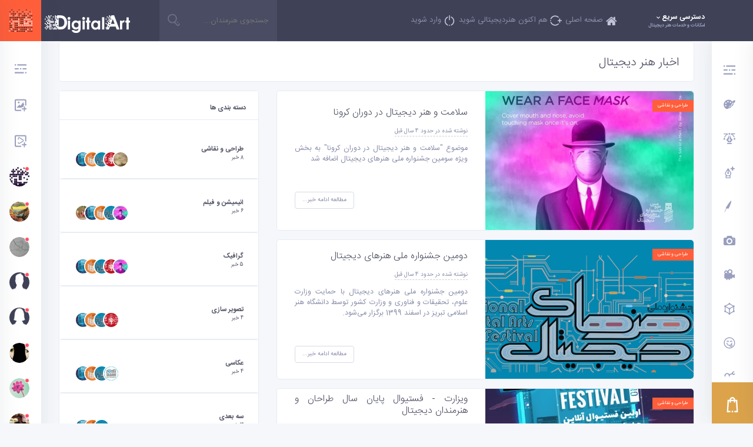

--- FILE ---
content_type: text/html; charset=UTF-8
request_url: https://www.digitalart.ir/news
body_size: 21606
content:
<!DOCTYPE html>
<html lang="en">
<head>
    <title>هنر دیجیتال | اخبار</title>
    <meta name="description" content="    اخبار هنر دیجیتال
" />
    <!-- Required meta tags always come first -->
    <meta charset="utf-8">
    <meta name="viewport" content="width=device-width, initial-scale=1">

    <meta name="keywords" content="            کرونا,
            سلامت,
            فستیوال,
            ویزآرت,
            پیوند گمشده,
            Golden globe,
            گلدن گلوب,
            انیمیشن,
            لینک گمشده,
            حلقه گمشده,
            Missing Link,
            نسیم,
            شبکه نسیم,
            عیدقدیر,
            عیدقربان,
            شکرستان,
            جشنواره ملی هنرهای دیجیتال,
            دکتر عبدالحسن لاله,
            مجید شیخ انصاری,
            مرتضی احمدوند,
            دکتر مهدی مقیم‌نژاد,
            دکتر بهنام کامرانی,
            دکتر حسن سلطانی,
            هیئت‌داوران,
            هنر کلاسیک,
            نیویورک,
            ساتبیز,
            نمایشگاه,
            کشتی نوح,
            سهیلا جامی,
            گالری آ,
            مرجان صداقتی,
            عکاس سال,
            فراخوان,
            فوکوس,
            موسیقی,
            هنرستان موسیقی,
            جشنواره فجر,
            تجسمی,
            جشنواره,
            فجر,
    " />
    <link rel="icon" href="https://static.digitalart.ir/images/logo/DigitalArt-Icon.png" type="image/x-icon">
        <meta name="csrf_token" content="U8LndI7zuM94RXbezuwRwsh64qs3YYaBZiAVF67T" />
            <meta property="og:title" content="هنر دیجیتال | اخبار" />
    <meta property="og:type" content="article" />
    <meta property="og:url" content="https://www.digitalart.ir/news" />
    <meta property="og:image" content="https://static.digitalart.ir/images/logo/digitalart.png" />
    <meta name="robots" content="index, follow" />
    <meta http-equiv="Content-Type" content="Type=text/html; charset=utf-8">
    <meta http-equiv="content-language" content="fa" />
    
    <meta http-equiv="x-ua-compatible" content="ie=edge">
    <!-- Bootstrap CSS -->
    <link rel="stylesheet" href="https://www.digitalart.ir/fonts/iran-sans/css/iransans.css">
    <link rel="stylesheet" href="https://www.digitalart.ir/fonts/aqua/aqua.css">
    <link rel="stylesheet" type="text/css" href="https://static.digitalart.ir/digitalart/Bootstrap/dist/css/bootstrap-reboot.css">
    <link rel="stylesheet" type="text/css" href="https://static.digitalart.ir/digitalart/Bootstrap/dist/css/bootstrap.css">
    <link rel="stylesheet" type="text/css" href="https://static.digitalart.ir/digitalart/Bootstrap/dist/css/bootstrap-grid.css">
    <link rel="stylesheet" type="text/css" href="https://static.digitalart.ir/digitalart/Bootstrap/dist/css/bootstrap-grid.css">
    <link rel="stylesheet" type="text/css" href="https://static.digitalart.ir/digitalart/css/custom.css">
    <link rel="stylesheet" type="text/css" href="https://static.digitalart.ir/digitalart/css/perfect-scrollbar.css">
    <!-- Main Styles CSS -->
    <link rel="stylesheet" type="text/css" href="https://www.digitalart.ir/css/main.min.css">
    <link rel="stylesheet" type="text/css" href="https://www.digitalart.ir/css/fonts.min.css">
    <link rel="stylesheet" type="text/css" href="https://static.digitalart.ir/digitalart/sweetalert/sweetalert.css">
    <link rel="stylesheet" type="text/css" href="https://static.digitalart.ir/digitalart/lobibox/css/lobibox.css">
    <link rel="stylesheet" type="text/css" href="https://static.digitalart.ir/digitalart/jquery.scrollbar/jquery.scrollbar.css">
    <link href="https://static.digitalart.ir/digitalart/tipped-4.6.1/tipped.css" media="all" rel="stylesheet" type="text/css" >
    <link href="https://static.digitalart.ir/digitalart/tiny-fab-button/css/index.css" media="all" rel="stylesheet" type="text/css" >
    <link href="https://static.digitalart.ir/digitalart/dropzone/css/dropzone.css"  media="all" rel="stylesheet" type="text/css" >
    <link href="https://static.digitalart.ir/digitalart/percircle/percircle.css"  media="all" rel="stylesheet" type="text/css" >
    <link href="https://static.digitalart.ir/digitalart/circle-menu/css/expandableOptions.css"  media="all" rel="stylesheet" type="text/css" >
    <link href="https://static.digitalart.ir/digitalart/bootstrap-toggle/bootstraptoggle.css"  media="all" rel="stylesheet" type="text/css" >
    
    <link rel="stylesheet" href="https://static.digitalart.ir/components/magnific-popup/magnific-popup.min.css">
        
    <link rel="stylesheet" type="text/css" href="https://static.digitalart.ir/digitalart/croppie/croppie.css">

        <link rel="stylesheet" type="text/css" href="https://static.digitalart.ir/digitalart/css/jqcloud.css">
    <style>
        #footer{
            width: 100%;
        }
    </style>

    <link rel="manifest" href="/manifest.json">

</head>
<body data-csrf-token="U8LndI7zuM94RXbezuwRwsh64qs3YYaBZiAVF67T">
    <!-- Fixed Sidebar Left -->

<div class="fixed-sidebar">
    <div class="fixed-sidebar-left sidebar--small" id="sidebar-left">

        <a href="https://www.digitalart.ir" class="logo">
            <div class="img-wrap">
                <img src="https://static.digitalart.ir/digitalart/img/logo.png" alt="digitalart">
            </div>
        </a>

            <div>
            <ul class="left-menu left-menu-collapse">
                <li>
                    <a href="#" class="js-sidebar-open">
                        <svg class="olymp-menu-icon left-menu-icon"  data-toggle="tooltip" data-placement="right"   data-original-title="باز کردن منو"><use xlink:href="https://www.digitalart.ir/svg-icons/icons.svg#olymp-menu-icon"></use></svg>
                    </a>
                </li>
                                    <li>
                        <a href="#photo-upload" onclick="if (!window.__cfRLUnblockHandlers) return false; ajaxLoginAndRegister()" data-cf-modified-917a12a377f47cee1df826db-="">
                            <svg class="olymp-upload-photo left-menu-icon" data-toggle="tooltip" data-placement="right"   data-original-title="آپلود تصویر جدید"><use xlink:href="https://www.digitalart.ir/svg-icons/icons.svg#olymp-upload-photo"></use></svg>
                        </a>
                    </li>
                    <li>
                        <a href="#video-upload" onclick="if (!window.__cfRLUnblockHandlers) return false; ajaxLoginAndRegister()" data-cf-modified-917a12a377f47cee1df826db-="">
                            <svg class="olymp-upload-video left-menu-icon" data-toggle="tooltip" data-placement="right"   data-original-title="آپلود ویدئوی جدید"><use xlink:href="https://www.digitalart.ir/svg-icons/icons.svg#olymp-upload-video"></use></svg>
                        </a>
                    </li>
                
                            </ul>
        </div>
        <div>
            <ul class="chat-users">
                                                            <li class="inline-items js-chat-open">
                            <div class="author-thumb" onclick="if (!window.__cfRLUnblockHandlers) return false; document.location.href='https://www.digitalart.ir/DigArt'" data-cf-modified-917a12a377f47cee1df826db-="">
                                <img alt="author" src="https://static.digitalart.ir/avatars/1/50-nLU7VCBOvF25.jpg" class="avatar" data-toggle="tooltip" data-placement="right"   data-original-title="هنر دیجیتال">
                                <span class="icon-status disconected"></span>
                            </div>
                        </li>
                                            <li class="inline-items js-chat-open">
                            <div class="author-thumb" onclick="if (!window.__cfRLUnblockHandlers) return false; document.location.href='https://www.digitalart.ir/vahid'" data-cf-modified-917a12a377f47cee1df826db-="">
                                <img alt="author" src="https://static.digitalart.ir/avatars/2/50-W6vf97Mtr8Yx.jpg" class="avatar" data-toggle="tooltip" data-placement="right"   data-original-title="وحید محمدی">
                                <span class="icon-status disconected"></span>
                            </div>
                        </li>
                                            <li class="inline-items js-chat-open">
                            <div class="author-thumb" onclick="if (!window.__cfRLUnblockHandlers) return false; document.location.href='https://www.digitalart.ir/alidehghannezhad'" data-cf-modified-917a12a377f47cee1df826db-="">
                                <img alt="author" src="https://static.digitalart.ir/avatars/3/50-p4gBn5omB7hz.jpg" class="avatar" data-toggle="tooltip" data-placement="right"   data-original-title="علی دهقان نژاد">
                                <span class="icon-status disconected"></span>
                            </div>
                        </li>
                                            <li class="inline-items js-chat-open">
                            <div class="author-thumb" onclick="if (!window.__cfRLUnblockHandlers) return false; document.location.href='https://www.digitalart.ir/mitra'" data-cf-modified-917a12a377f47cee1df826db-="">
                                <img alt="author" src="https://static.digitalart.ir/images/default/avatars/profile_man.jpg" class="avatar" data-toggle="tooltip" data-placement="right"   data-original-title="mitra saboongar">
                                <span class="icon-status disconected"></span>
                            </div>
                        </li>
                                            <li class="inline-items js-chat-open">
                            <div class="author-thumb" onclick="if (!window.__cfRLUnblockHandlers) return false; document.location.href='https://www.digitalart.ir/u005'" data-cf-modified-917a12a377f47cee1df826db-="">
                                <img alt="author" src="https://static.digitalart.ir/images/default/avatars/profile_woman.jpg" class="avatar" data-toggle="tooltip" data-placement="right"   data-original-title="afsaneh mhoseini">
                                <span class="icon-status disconected"></span>
                            </div>
                        </li>
                                            <li class="inline-items js-chat-open">
                            <div class="author-thumb" onclick="if (!window.__cfRLUnblockHandlers) return false; document.location.href='https://www.digitalart.ir/Newfolder'" data-cf-modified-917a12a377f47cee1df826db-="">
                                <img alt="author" src="https://static.digitalart.ir/avatars/6/50-N0GRaKCFiiYB.jpg" class="avatar" data-toggle="tooltip" data-placement="right"   data-original-title="Iman Miri">
                                <span class="icon-status disconected"></span>
                            </div>
                        </li>
                                            <li class="inline-items js-chat-open">
                            <div class="author-thumb" onclick="if (!window.__cfRLUnblockHandlers) return false; document.location.href='https://www.digitalart.ir/u007'" data-cf-modified-917a12a377f47cee1df826db-="">
                                <img alt="author" src="https://static.digitalart.ir/avatars/7/50-GwILSSXYBFcu.jpg" class="avatar" data-toggle="tooltip" data-placement="right"   data-original-title="حسن امیدی">
                                <span class="icon-status disconected"></span>
                            </div>
                        </li>
                                            <li class="inline-items js-chat-open">
                            <div class="author-thumb" onclick="if (!window.__cfRLUnblockHandlers) return false; document.location.href='https://www.digitalart.ir/u008'" data-cf-modified-917a12a377f47cee1df826db-="">
                                <img alt="author" src="https://static.digitalart.ir/avatars/8/50-ZnIPnab2hJcn.jpg" class="avatar" data-toggle="tooltip" data-placement="right"   data-original-title="علیرضا سلطانی">
                                <span class="icon-status disconected"></span>
                            </div>
                        </li>
                                                </ul>
        </div>



        
            
        

    </div>
    <div class="fixed-sidebar-left sidebar--large" id="sidebar-left-1">
        <a href="https://www.digitalart.ir" class="logo">
            <div class="title-block">
                <img src="https://static.digitalart.ir/digitalart/img/logo-wide-color.png" alt="هنر دیجیتال">
            </div>
            <div class="img-wrap">
                <img src="https://static.digitalart.ir/digitalart/img/logo.png" alt="هنر دیجیتال">
            </div>
        </a>
        <div>
            <ul class="left-menu left-menu-collapse" style="float: none !important;">
                <li>
                    <a href="#" class="js-sidebar-open">
                        <svg class="olymp-popup-left-arrow left-menu-icon"><use xlink:href="https://www.digitalart.ir/svg-icons/icons.svg#olymp-popup-left-arrow"></use></svg>
                        <span class="left-menu-title">بستن منو</span>
                    </a>
                </li>
                <div class="ui-block-title ui-block-title-small">
                    <a href="#" class="title">آپلود تصویر و ویدئو...</a>
                </div>
                <li>
                    <a href="#photo-upload" onclick="if (!window.__cfRLUnblockHandlers) return false; photosUploaderModal()" data-cf-modified-917a12a377f47cee1df826db-="">
                        <svg class="olymp-multimedia-icon left-menu-icon"><use xlink:href="https://www.digitalart.ir/svg-icons/icons.svg#olymp-multimedia-icon"></use></svg>
                        <span class="left-menu-title">آپلود عکس جدید</span>
                    </a>
                </li>
                <li>
                    <a href="#video-upload" onclick="if (!window.__cfRLUnblockHandlers) return false; videosUploaderModal()" data-cf-modified-917a12a377f47cee1df826db-="">
                        <svg class="olymp-play-icon left-menu-icon"><use xlink:href="https://www.digitalart.ir/svg-icons/icons.svg#olymp-play-icon"></use></svg>
                        <span class="left-menu-title">آپلود ویدئوی جدید</span>
                    </a>
                </li>
                            </ul>
        </div>


        <div>
            <br>
                            <div class="ui-block-title ui-block-title-small">
                    <a href="#" class="title">کاربران آنلاین</a>
                </div>
                        
                
                    
                
                
                    
                
            
        </div><br>
        <div>
            <ul class="chat-users chat-users-bottom" >
                                                            <li class="inline-items js-chat-open">
                            <div class="author-thumb">
                                <img alt="author" src="https://static.digitalart.ir/avatars/1/50-nLU7VCBOvF25.jpg" class="avatar" >
                                <span class="icon-status disconected"></span>
                            </div>
                            <div class="author-status">
                                <a onclick="if (!window.__cfRLUnblockHandlers) return false; javascript:document.location.href='https://www.digitalart.ir/DigArt'" href="https://www.digitalart.ir/DigArt" class="h6 author-name" data-cf-modified-917a12a377f47cee1df826db-="">هنر دیجیتال</a>
                                <span class="status">آفلاین</span>
                            </div>
                            <div class="more">
                                <svg style="height: 20px;width: 20px;" onclick="if (!window.__cfRLUnblockHandlers) return false; startChat(1)" data-toggle="tooltip" data-placement="top" data-original-title="گفتگو کنید" class="olymp-comments-post-icon" data-cf-modified-917a12a377f47cee1df826db-=""><use xlink:href="https://www.digitalart.ir/svg-icons/icons.svg#olymp-comments-post-icon"></use></svg>
                            </div>
                        </li>
                                            <li class="inline-items js-chat-open">
                            <div class="author-thumb">
                                <img alt="author" src="https://static.digitalart.ir/avatars/2/50-W6vf97Mtr8Yx.jpg" class="avatar" >
                                <span class="icon-status disconected"></span>
                            </div>
                            <div class="author-status">
                                <a onclick="if (!window.__cfRLUnblockHandlers) return false; javascript:document.location.href='https://www.digitalart.ir/vahid'" href="https://www.digitalart.ir/vahid" class="h6 author-name" data-cf-modified-917a12a377f47cee1df826db-="">وحید محمدی</a>
                                <span class="status">آفلاین</span>
                            </div>
                            <div class="more">
                                <svg style="height: 20px;width: 20px;" onclick="if (!window.__cfRLUnblockHandlers) return false; startChat(2)" data-toggle="tooltip" data-placement="top" data-original-title="گفتگو کنید" class="olymp-comments-post-icon" data-cf-modified-917a12a377f47cee1df826db-=""><use xlink:href="https://www.digitalart.ir/svg-icons/icons.svg#olymp-comments-post-icon"></use></svg>
                            </div>
                        </li>
                                            <li class="inline-items js-chat-open">
                            <div class="author-thumb">
                                <img alt="author" src="https://static.digitalart.ir/avatars/3/50-p4gBn5omB7hz.jpg" class="avatar" >
                                <span class="icon-status disconected"></span>
                            </div>
                            <div class="author-status">
                                <a onclick="if (!window.__cfRLUnblockHandlers) return false; javascript:document.location.href='https://www.digitalart.ir/alidehghannezhad'" href="https://www.digitalart.ir/alidehghannezhad" class="h6 author-name" data-cf-modified-917a12a377f47cee1df826db-="">علی دهقان نژاد</a>
                                <span class="status">آفلاین</span>
                            </div>
                            <div class="more">
                                <svg style="height: 20px;width: 20px;" onclick="if (!window.__cfRLUnblockHandlers) return false; startChat(3)" data-toggle="tooltip" data-placement="top" data-original-title="گفتگو کنید" class="olymp-comments-post-icon" data-cf-modified-917a12a377f47cee1df826db-=""><use xlink:href="https://www.digitalart.ir/svg-icons/icons.svg#olymp-comments-post-icon"></use></svg>
                            </div>
                        </li>
                                            <li class="inline-items js-chat-open">
                            <div class="author-thumb">
                                <img alt="author" src="https://static.digitalart.ir/images/default/avatars/profile_man.jpg" class="avatar" >
                                <span class="icon-status disconected"></span>
                            </div>
                            <div class="author-status">
                                <a onclick="if (!window.__cfRLUnblockHandlers) return false; javascript:document.location.href='https://www.digitalart.ir/mitra'" href="https://www.digitalart.ir/mitra" class="h6 author-name" data-cf-modified-917a12a377f47cee1df826db-="">mitra saboongar</a>
                                <span class="status">آفلاین</span>
                            </div>
                            <div class="more">
                                <svg style="height: 20px;width: 20px;" onclick="if (!window.__cfRLUnblockHandlers) return false; startChat(4)" data-toggle="tooltip" data-placement="top" data-original-title="گفتگو کنید" class="olymp-comments-post-icon" data-cf-modified-917a12a377f47cee1df826db-=""><use xlink:href="https://www.digitalart.ir/svg-icons/icons.svg#olymp-comments-post-icon"></use></svg>
                            </div>
                        </li>
                                            <li class="inline-items js-chat-open">
                            <div class="author-thumb">
                                <img alt="author" src="https://static.digitalart.ir/images/default/avatars/profile_woman.jpg" class="avatar" >
                                <span class="icon-status disconected"></span>
                            </div>
                            <div class="author-status">
                                <a onclick="if (!window.__cfRLUnblockHandlers) return false; javascript:document.location.href='https://www.digitalart.ir/u005'" href="https://www.digitalart.ir/u005" class="h6 author-name" data-cf-modified-917a12a377f47cee1df826db-="">afsaneh mhoseini</a>
                                <span class="status">آفلاین</span>
                            </div>
                            <div class="more">
                                <svg style="height: 20px;width: 20px;" onclick="if (!window.__cfRLUnblockHandlers) return false; startChat(5)" data-toggle="tooltip" data-placement="top" data-original-title="گفتگو کنید" class="olymp-comments-post-icon" data-cf-modified-917a12a377f47cee1df826db-=""><use xlink:href="https://www.digitalart.ir/svg-icons/icons.svg#olymp-comments-post-icon"></use></svg>
                            </div>
                        </li>
                                            <li class="inline-items js-chat-open">
                            <div class="author-thumb">
                                <img alt="author" src="https://static.digitalart.ir/avatars/6/50-N0GRaKCFiiYB.jpg" class="avatar" >
                                <span class="icon-status disconected"></span>
                            </div>
                            <div class="author-status">
                                <a onclick="if (!window.__cfRLUnblockHandlers) return false; javascript:document.location.href='https://www.digitalart.ir/Newfolder'" href="https://www.digitalart.ir/Newfolder" class="h6 author-name" data-cf-modified-917a12a377f47cee1df826db-="">Iman Miri</a>
                                <span class="status">آفلاین</span>
                            </div>
                            <div class="more">
                                <svg style="height: 20px;width: 20px;" onclick="if (!window.__cfRLUnblockHandlers) return false; startChat(6)" data-toggle="tooltip" data-placement="top" data-original-title="گفتگو کنید" class="olymp-comments-post-icon" data-cf-modified-917a12a377f47cee1df826db-=""><use xlink:href="https://www.digitalart.ir/svg-icons/icons.svg#olymp-comments-post-icon"></use></svg>
                            </div>
                        </li>
                                            <li class="inline-items js-chat-open">
                            <div class="author-thumb">
                                <img alt="author" src="https://static.digitalart.ir/avatars/7/50-GwILSSXYBFcu.jpg" class="avatar" >
                                <span class="icon-status disconected"></span>
                            </div>
                            <div class="author-status">
                                <a onclick="if (!window.__cfRLUnblockHandlers) return false; javascript:document.location.href='https://www.digitalart.ir/u007'" href="https://www.digitalart.ir/u007" class="h6 author-name" data-cf-modified-917a12a377f47cee1df826db-="">حسن امیدی</a>
                                <span class="status">آفلاین</span>
                            </div>
                            <div class="more">
                                <svg style="height: 20px;width: 20px;" onclick="if (!window.__cfRLUnblockHandlers) return false; startChat(7)" data-toggle="tooltip" data-placement="top" data-original-title="گفتگو کنید" class="olymp-comments-post-icon" data-cf-modified-917a12a377f47cee1df826db-=""><use xlink:href="https://www.digitalart.ir/svg-icons/icons.svg#olymp-comments-post-icon"></use></svg>
                            </div>
                        </li>
                                            <li class="inline-items js-chat-open">
                            <div class="author-thumb">
                                <img alt="author" src="https://static.digitalart.ir/avatars/8/50-ZnIPnab2hJcn.jpg" class="avatar" >
                                <span class="icon-status disconected"></span>
                            </div>
                            <div class="author-status">
                                <a onclick="if (!window.__cfRLUnblockHandlers) return false; javascript:document.location.href='https://www.digitalart.ir/u008'" href="https://www.digitalart.ir/u008" class="h6 author-name" data-cf-modified-917a12a377f47cee1df826db-="">علیرضا سلطانی</a>
                                <span class="status">آفلاین</span>
                            </div>
                            <div class="more">
                                <svg style="height: 20px;width: 20px;" onclick="if (!window.__cfRLUnblockHandlers) return false; startChat(8)" data-toggle="tooltip" data-placement="top" data-original-title="گفتگو کنید" class="olymp-comments-post-icon" data-cf-modified-917a12a377f47cee1df826db-=""><use xlink:href="https://www.digitalart.ir/svg-icons/icons.svg#olymp-comments-post-icon"></use></svg>
                            </div>
                        </li>
                                                </ul>
        </div>
    </div>
</div>




<div class="fixed-sidebar fixed-sidebar-responsive">

    <div class="fixed-sidebar-left sidebar--small" id="sidebar-left-responsive">
        <a href="https://www.digitalart.ir" class="logo js-sidebar-open active">
            <img src="https://static.digitalart.ir/digitalart/img/logo.png" alt="هنردیجیتال digitalart">
        </a>

    </div>

    <div class="fixed-sidebar-left sidebar--large" id="sidebar-left-1-responsive">
        <a href="#" class="logo">
            <div class="img-wrap">
                <img src="https://static.digitalart.ir/digitalart/img/logo-wide-color.png" alt="هنردیجیتال digitalart">
            </div>
            <div class="title-block">
                <img src="https://static.digitalart.ir/digitalart/img/logo.png" alt="هنردیجیتال digitalart">
            </div>
        </a>

        <div class="mCustomScrollbar ps ps--theme_default ps--active-y" data-mcs-theme="dark" data-ps-id="5394cff6-f27b-bd3b-617e-aafacfe03ba9">
            <ul class="left-menu" style="width: 100%;">
                <li>
                    <a href="#" class="js-sidebar-open">
                        <svg class="olymp-popup-left-arrow left-menu-icon"><use xlink:href="https://www.digitalart.ir/svg-icons/icons.svg#olymp-popup-left-arrow"></use></svg>
                        <span class="left-menu-title">بستن منو</span>
                    </a>
                </li>
                <div class="ui-block-title ui-block-title-small">
                    <a href="#" class="title">دسته بندی ها</a>
                </div>
                                    <li>
                        <a href="https://www.digitalart.ir/category/drawings-paintings">
                            <svg class="olymp-manage-widgets-icon left-menu-icon"><use xlink:href="https://www.digitalart.ir/svg-icons/icons.svg#olymp-drawings-paintings"></use></svg>
                            <span class="left-menu-title">طراحی و نقاشی</span>
                        </a>
                    </li>
                                    <li>
                        <a href="https://www.digitalart.ir/category/graphic">
                            <svg class="olymp-manage-widgets-icon left-menu-icon"><use xlink:href="https://www.digitalart.ir/svg-icons/icons.svg#olymp-graphic"></use></svg>
                            <span class="left-menu-title">گرافیک</span>
                        </a>
                    </li>
                                    <li>
                        <a href="https://www.digitalart.ir/category/illustration">
                            <svg class="olymp-manage-widgets-icon left-menu-icon"><use xlink:href="https://www.digitalart.ir/svg-icons/icons.svg#olymp-illustration"></use></svg>
                            <span class="left-menu-title">تصویر سازی</span>
                        </a>
                    </li>
                                    <li>
                        <a href="https://www.digitalart.ir/category/caligraphy">
                            <svg class="olymp-manage-widgets-icon left-menu-icon"><use xlink:href="https://www.digitalart.ir/svg-icons/icons.svg#olymp-caligraphy"></use></svg>
                            <span class="left-menu-title">خط</span>
                        </a>
                    </li>
                                    <li>
                        <a href="https://www.digitalart.ir/category/photography">
                            <svg class="olymp-manage-widgets-icon left-menu-icon"><use xlink:href="https://www.digitalart.ir/svg-icons/icons.svg#olymp-photography"></use></svg>
                            <span class="left-menu-title">عکاسی</span>
                        </a>
                    </li>
                                    <li>
                        <a href="https://www.digitalart.ir/category/animation-film">
                            <svg class="olymp-manage-widgets-icon left-menu-icon"><use xlink:href="https://www.digitalart.ir/svg-icons/icons.svg#olymp-animation-film"></use></svg>
                            <span class="left-menu-title">انیمیشن و فیلم</span>
                        </a>
                    </li>
                                    <li>
                        <a href="https://www.digitalart.ir/category/3-dimensional">
                            <svg class="olymp-manage-widgets-icon left-menu-icon"><use xlink:href="https://www.digitalart.ir/svg-icons/icons.svg#olymp-3dimensional"></use></svg>
                            <span class="left-menu-title">سه بعدی</span>
                        </a>
                    </li>
                                    <li>
                        <a href="https://www.digitalart.ir/category/caricature-cartoon">
                            <svg class="olymp-manage-widgets-icon left-menu-icon"><use xlink:href="https://www.digitalart.ir/svg-icons/icons.svg#olymp-caricature-cartoon"></use></svg>
                            <span class="left-menu-title">کاریکاتور و کارتون</span>
                        </a>
                    </li>
                                    <li>
                        <a href="https://www.digitalart.ir/category/industrial-design">
                            <svg class="olymp-manage-widgets-icon left-menu-icon"><use xlink:href="https://www.digitalart.ir/svg-icons/icons.svg#olymp-industrial-design"></use></svg>
                            <span class="left-menu-title">طراحی صنعتی</span>
                        </a>
                    </li>
                                <div class="ui-block-title ui-block-title-small" style="border-top: none"></div>
<li>
    <a href="https://www.digitalart.ir/artists" >
        <svg class="olymp-happy-faces-icon left-menu-icon"><use xlink:href="https://www.digitalart.ir/svg-icons/icons.svg#olymp-happy-faces-icon"></use></svg>
        <span class="left-menu-title">بانک اطلاعاتی هنرمندان</span>
    </a>
</li>
<li>
    <a href="https://shop.digitalart.ir" >
        <svg class="olymp-shopping-bag-icon left-menu-icon"><use xlink:href="https://www.digitalart.ir/svg-icons/icons.svg#olymp-shopping-bag-icon"></use></svg>
        <span class="left-menu-title">فروشگاه آنلاین</span>
    </a>
</li>
<li>
    <a href="https://shop.digitalart.ir" >
        <svg class="olymp-happy-sticker-icon left-menu-icon"><use xlink:href="https://www.digitalart.ir/svg-icons/icons.svg#olymp-happy-sticker-icon"></use></svg>
        <span class="left-menu-title">چاپ طرح دلخواه شما</span>
    </a>
</li>
<li>
    <a href="https://www.digitalart.ir/news" >
        <svg class="olymp-newsfeed-icon left-menu-icon"><use xlink:href="https://www.digitalart.ir/svg-icons/icons.svg#olymp-newsfeed-icon"></use></svg>
        <span class="left-menu-title">آخرین اخبار هنری</span>
    </a>
</li>
<li>
    <a href="https://www.digitalart.ir/articles" >
        <svg class="olymp-newsfeed-icon left-menu-icon"><use xlink:href="https://www.digitalart.ir/svg-icons/icons.svg#olymp-newsfeed-icon"></use></svg>
        <span class="left-menu-title">آخرین مقالات آموزشی و هنری</span>
    </a>
</li>
<li>
    <a href="https://www.digitalart.ir/downloads" >
        <svg class="olymp-dropdown-arrow-icon left-menu-icon"><use xlink:href="https://www.digitalart.ir/svg-icons/icons.svg#olymp-dropdown-arrow-icon"></use></svg>
        <span class="left-menu-title">مرکز دانلود هنر دیجیتال</span>
    </a>
</li>
<li>
    <a href="https://www.digitalart.ir/interview" >
        <svg class="olymp-badge-icon left-menu-icon"><use xlink:href="https://www.digitalart.ir/svg-icons/icons.svg#olymp-badge-icon"></use></svg>
        <span class="left-menu-title">مصاحبه با بزرگان هنر</span>
    </a>
</li>            </ul>

        </div>
    </div>
</div>
<!-- ... end Fixed Sidebar Left -->    <div class="fixed-sidebar right">
    <div class="fixed-sidebar-right sidebar--small" id="sidebar-right">
        <div class="mCustomScrollbar mCS-autoHide" data-mcs-theme="dark">
            <ul class="left-menu"  >
                <li>
                    <a href="#" class="js-sidebar-open" onclick="if (!window.__cfRLUnblockHandlers) return false; closeSubCat()" data-cf-modified-917a12a377f47cee1df826db-="">
                        <svg class="olymp-menu-icon left-menu-icon"  data-toggle="tooltip" data-placement="right"   data-original-title="باز کردن منو"><use xlink:href="https://www.digitalart.ir/svg-icons/icons.svg#olymp-menu-icon"></use></svg>
                    </a>
                </li>
                                <li>
                    <a id="svg-menu-1" class="null-link vhdm-menus " href="#طراحی و نقاشی" onclick="if (!window.__cfRLUnblockHandlers) return false; openSubCat(1,14)" data-cf-modified-917a12a377f47cee1df826db-="">
                        <svg data-placement="right" data-toggle="tooltip" data-title="طراحی و نقاشی"  class="olymp-popup-left-arrow rsm-1 left-menu-icon"><use xlink:href="https://www.digitalart.ir/svg-icons/icons.svg#olymp-drawings-paintings"></use></svg>
                    </a>
                </li>
                                <li>
                    <a id="svg-menu-2" class="null-link vhdm-menus " href="#گرافیک" onclick="if (!window.__cfRLUnblockHandlers) return false; openSubCat(2,17)" data-cf-modified-917a12a377f47cee1df826db-="">
                        <svg data-placement="right" data-toggle="tooltip" data-title="گرافیک"  class="olymp-popup-left-arrow rsm-2 left-menu-icon"><use xlink:href="https://www.digitalart.ir/svg-icons/icons.svg#olymp-graphic"></use></svg>
                    </a>
                </li>
                                <li>
                    <a id="svg-menu-3" class="null-link vhdm-menus " href="#تصویر سازی" onclick="if (!window.__cfRLUnblockHandlers) return false; openSubCat(3,7)" data-cf-modified-917a12a377f47cee1df826db-="">
                        <svg data-placement="right" data-toggle="tooltip" data-title="تصویر سازی"  class="olymp-popup-left-arrow rsm-3 left-menu-icon"><use xlink:href="https://www.digitalart.ir/svg-icons/icons.svg#olymp-illustration"></use></svg>
                    </a>
                </li>
                                <li>
                    <a id="svg-menu-4" class="null-link vhdm-menus " href="#خط" onclick="if (!window.__cfRLUnblockHandlers) return false; openSubCat(4,4)" data-cf-modified-917a12a377f47cee1df826db-="">
                        <svg data-placement="right" data-toggle="tooltip" data-title="خط"  class="olymp-popup-left-arrow rsm-4 left-menu-icon"><use xlink:href="https://www.digitalart.ir/svg-icons/icons.svg#olymp-caligraphy"></use></svg>
                    </a>
                </li>
                                <li>
                    <a id="svg-menu-5" class="null-link vhdm-menus " href="#عکاسی" onclick="if (!window.__cfRLUnblockHandlers) return false; openSubCat(5,12)" data-cf-modified-917a12a377f47cee1df826db-="">
                        <svg data-placement="right" data-toggle="tooltip" data-title="عکاسی"  class="olymp-popup-left-arrow rsm-5 left-menu-icon"><use xlink:href="https://www.digitalart.ir/svg-icons/icons.svg#olymp-photography"></use></svg>
                    </a>
                </li>
                                <li>
                    <a id="svg-menu-6" class="null-link vhdm-menus " href="#انیمیشن و فیلم" onclick="if (!window.__cfRLUnblockHandlers) return false; openSubCat(6,14)" data-cf-modified-917a12a377f47cee1df826db-="">
                        <svg data-placement="right" data-toggle="tooltip" data-title="انیمیشن و فیلم"  class="olymp-popup-left-arrow rsm-6 left-menu-icon"><use xlink:href="https://www.digitalart.ir/svg-icons/icons.svg#olymp-animation-film"></use></svg>
                    </a>
                </li>
                                <li>
                    <a id="svg-menu-7" class="null-link vhdm-menus " href="#سه بعدی" onclick="if (!window.__cfRLUnblockHandlers) return false; openSubCat(7,5)" data-cf-modified-917a12a377f47cee1df826db-="">
                        <svg data-placement="right" data-toggle="tooltip" data-title="سه بعدی"  class="olymp-popup-left-arrow rsm-7 left-menu-icon"><use xlink:href="https://www.digitalart.ir/svg-icons/icons.svg#olymp-3dimensional"></use></svg>
                    </a>
                </li>
                                <li>
                    <a id="svg-menu-9" class="null-link vhdm-menus " href="#کاریکاتور و کارتون" onclick="if (!window.__cfRLUnblockHandlers) return false; openSubCat(9,5)" data-cf-modified-917a12a377f47cee1df826db-="">
                        <svg data-placement="right" data-toggle="tooltip" data-title="کاریکاتور و کارتون"  class="olymp-popup-left-arrow rsm-9 left-menu-icon"><use xlink:href="https://www.digitalart.ir/svg-icons/icons.svg#olymp-caricature-cartoon"></use></svg>
                    </a>
                </li>
                                <li>
                    <a id="svg-menu-10" class="null-link vhdm-menus " href="#طراحی صنعتی" onclick="if (!window.__cfRLUnblockHandlers) return false; openSubCat(10,5)" data-cf-modified-917a12a377f47cee1df826db-="">
                        <svg data-placement="right" data-toggle="tooltip" data-title="طراحی صنعتی"  class="olymp-popup-left-arrow rsm-10 left-menu-icon"><use xlink:href="https://www.digitalart.ir/svg-icons/icons.svg#olymp-industrial-design"></use></svg>
                    </a>
                </li>
                            </ul>
        </div>
        <a href="https://shop.digitalart.ir" class="olympus-chat inline-items" style="background-color: #dca34b;">
            <svg class="olymp-shopping-bag-icon"><use xlink:href="https://www.digitalart.ir/svg-icons/icons.svg#olymp-shopping-bag-icon"></use></svg>
        </a>
        
            
                
            
        
    </div>

    <div class="fixed-sidebar-right sidebar--large" id="sidebar-right-1">
        <div class="mCustomScrollbar" data-mcs-theme="dark">
            <ul class="left-menu" style="width: 100%;">
                <li>
                    <a href="#" class="js-sidebar-open" onclick="if (!window.__cfRLUnblockHandlers) return false; closeSubCat()" data-cf-modified-917a12a377f47cee1df826db-="">
                        <svg class="olymp-popup-right-arrow left-menu-icon"><use xlink:href="https://www.digitalart.ir/svg-icons/icons.svg#olymp-popup-right-arrow"></use></svg>
                        <span class="left-menu-title">بستن منو</span>
                    </a>
                </li>
                <div class="ui-block-title ui-block-title-small">
                    <a href="#" class="title">دسته بندی ها</a>
                </div>
                                    <li>
                        <a href="https://www.digitalart.ir/category/drawings-paintings">
                            <svg class="olymp-manage-widgets-icon left-menu-icon rsm-1"><use xlink:href="https://www.digitalart.ir/svg-icons/icons.svg#olymp-drawings-paintings"></use></svg>
                            <span class="left-menu-title">طراحی و نقاشی</span>
                        </a>
                    </li>
                                    <li>
                        <a href="https://www.digitalart.ir/category/graphic">
                            <svg class="olymp-manage-widgets-icon left-menu-icon rsm-2"><use xlink:href="https://www.digitalart.ir/svg-icons/icons.svg#olymp-graphic"></use></svg>
                            <span class="left-menu-title">گرافیک</span>
                        </a>
                    </li>
                                    <li>
                        <a href="https://www.digitalart.ir/category/illustration">
                            <svg class="olymp-manage-widgets-icon left-menu-icon rsm-3"><use xlink:href="https://www.digitalart.ir/svg-icons/icons.svg#olymp-illustration"></use></svg>
                            <span class="left-menu-title">تصویر سازی</span>
                        </a>
                    </li>
                                    <li>
                        <a href="https://www.digitalart.ir/category/caligraphy">
                            <svg class="olymp-manage-widgets-icon left-menu-icon rsm-4"><use xlink:href="https://www.digitalart.ir/svg-icons/icons.svg#olymp-caligraphy"></use></svg>
                            <span class="left-menu-title">خط</span>
                        </a>
                    </li>
                                    <li>
                        <a href="https://www.digitalart.ir/category/photography">
                            <svg class="olymp-manage-widgets-icon left-menu-icon rsm-5"><use xlink:href="https://www.digitalart.ir/svg-icons/icons.svg#olymp-photography"></use></svg>
                            <span class="left-menu-title">عکاسی</span>
                        </a>
                    </li>
                                    <li>
                        <a href="https://www.digitalart.ir/category/animation-film">
                            <svg class="olymp-manage-widgets-icon left-menu-icon rsm-6"><use xlink:href="https://www.digitalart.ir/svg-icons/icons.svg#olymp-animation-film"></use></svg>
                            <span class="left-menu-title">انیمیشن و فیلم</span>
                        </a>
                    </li>
                                    <li>
                        <a href="https://www.digitalart.ir/category/3-dimensional">
                            <svg class="olymp-manage-widgets-icon left-menu-icon rsm-7"><use xlink:href="https://www.digitalart.ir/svg-icons/icons.svg#olymp-3dimensional"></use></svg>
                            <span class="left-menu-title">سه بعدی</span>
                        </a>
                    </li>
                                    <li>
                        <a href="https://www.digitalart.ir/category/caricature-cartoon">
                            <svg class="olymp-manage-widgets-icon left-menu-icon rsm-9"><use xlink:href="https://www.digitalart.ir/svg-icons/icons.svg#olymp-caricature-cartoon"></use></svg>
                            <span class="left-menu-title">کاریکاتور و کارتون</span>
                        </a>
                    </li>
                                    <li>
                        <a href="https://www.digitalart.ir/category/industrial-design">
                            <svg class="olymp-manage-widgets-icon left-menu-icon rsm-10"><use xlink:href="https://www.digitalart.ir/svg-icons/icons.svg#olymp-industrial-design"></use></svg>
                            <span class="left-menu-title">طراحی صنعتی</span>
                        </a>
                    </li>
                                <div class="ui-block-title ui-block-title-small" style="border-top: none"></div>
<li>
    <a href="https://www.digitalart.ir/artists" >
        <svg class="olymp-happy-faces-icon left-menu-icon"><use xlink:href="https://www.digitalart.ir/svg-icons/icons.svg#olymp-happy-faces-icon"></use></svg>
        <span class="left-menu-title">بانک اطلاعاتی هنرمندان</span>
    </a>
</li>
<li>
    <a href="https://shop.digitalart.ir" >
        <svg class="olymp-shopping-bag-icon left-menu-icon"><use xlink:href="https://www.digitalart.ir/svg-icons/icons.svg#olymp-shopping-bag-icon"></use></svg>
        <span class="left-menu-title">فروشگاه آنلاین</span>
    </a>
</li>
<li>
    <a href="https://shop.digitalart.ir" >
        <svg class="olymp-happy-sticker-icon left-menu-icon"><use xlink:href="https://www.digitalart.ir/svg-icons/icons.svg#olymp-happy-sticker-icon"></use></svg>
        <span class="left-menu-title">چاپ طرح دلخواه شما</span>
    </a>
</li>
<li>
    <a href="https://www.digitalart.ir/news" >
        <svg class="olymp-newsfeed-icon left-menu-icon"><use xlink:href="https://www.digitalart.ir/svg-icons/icons.svg#olymp-newsfeed-icon"></use></svg>
        <span class="left-menu-title">آخرین اخبار هنری</span>
    </a>
</li>
<li>
    <a href="https://www.digitalart.ir/articles" >
        <svg class="olymp-newsfeed-icon left-menu-icon"><use xlink:href="https://www.digitalart.ir/svg-icons/icons.svg#olymp-newsfeed-icon"></use></svg>
        <span class="left-menu-title">آخرین مقالات آموزشی و هنری</span>
    </a>
</li>
<li>
    <a href="https://www.digitalart.ir/downloads" >
        <svg class="olymp-dropdown-arrow-icon left-menu-icon"><use xlink:href="https://www.digitalart.ir/svg-icons/icons.svg#olymp-dropdown-arrow-icon"></use></svg>
        <span class="left-menu-title">مرکز دانلود هنر دیجیتال</span>
    </a>
</li>
<li>
    <a href="https://www.digitalart.ir/interview" >
        <svg class="olymp-badge-icon left-menu-icon"><use xlink:href="https://www.digitalart.ir/svg-icons/icons.svg#olymp-badge-icon"></use></svg>
        <span class="left-menu-title">مصاحبه با بزرگان هنر</span>
    </a>
</li>            </ul>
        </div>
        
            
                
                        
                            
                            
                        

                        
                            
                                
                            
                        

                
            
        
        <a href="#" class="olympus-chat inline-items" style="background-color: #dca34b">
            <h6 class="olympus-chat-title">از فروشگاه ما دیدن کنید</h6>
            <svg class="olymp-shopping-bag-icon"><use xlink:href="https://www.digitalart.ir/svg-icons/icons.svg#olymp-shopping-bag-icon"></use></svg>
        </a>
    </div>
</div>


<div class="fixed-sidebar right fixed-sidebar-responsive">

    <div class="fixed-sidebar-right sidebar--small" id="sidebar-right-responsive">

        <a href=" # " onclick="if (!window.__cfRLUnblockHandlers) return false; ajaxLoginAndRegister()" class="olympus-chat inline-items js-chat-open" style="background-color: #3a3b48" data-cf-modified-917a12a377f47cee1df826db-="">
                            <svg class="olymp-chat---messages-icon"><use xlink:href="https://www.digitalart.ir/svg-icons/icons.svg#olymp-login-icon"></use></svg>
                    </a>

    </div>

</div>




            <ul   data-mcs-theme="dark" class="sub-cats sub-categories mCustomScrollbar mCS-autoHide"  id="sub-cat-1">
            <li style="font-size: 13px;color: #0099ff;"><a style="font-weight: bold;font-size: 14px;" href="https://www.digitalart.ir/category/drawings-paintings" >طراحی و نقاشی</a><a onclick="if (!window.__cfRLUnblockHandlers) return false; closeSubCat()" class="null-link" style="float: left;margin-top: -38px;" href="#close" data-cf-modified-917a12a377f47cee1df826db-="">×</a> </li>
                            <li><a href="https://www.digitalart.ir/category/drawings-paintings/expressionism">اکسپرسیونیسم</a></li>
                            <li><a href="https://www.digitalart.ir/category/drawings-paintings/impressionism">امپرسیونیسم</a></li>
                            <li><a href="https://www.digitalart.ir/category/drawings-paintings/abstract">آبستره (انتزاعی)</a></li>
                            <li><a href="https://www.digitalart.ir/category/drawings-paintings/modernism-cubism-raw-art">مدرنیسم (کوبیسم ، هنر خام)</a></li>
                            <li><a href="https://www.digitalart.ir/category/drawings-paintings/postmodernism">پست مدرنیسم</a></li>
                            <li><a href="https://www.digitalart.ir/category/drawings-paintings/avant-garde">آوانگارد</a></li>
                            <li><a href="https://www.digitalart.ir/category/drawings-paintings/structuralism">ساختارگرایی</a></li>
                            <li><a href="https://www.digitalart.ir/category/drawings-paintings/minimal-art">مینیمال آرت</a></li>
                            <li><a href="https://www.digitalart.ir/category/drawings-paintings/graffiti">گرافیتی</a></li>
                            <li><a href="https://www.digitalart.ir/category/drawings-paintings/landscape">منظره</a></li>
                            <li><a href="https://www.digitalart.ir/category/drawings-paintings/spatial">فضایی</a></li>
                            <li><a href="https://www.digitalart.ir/category/drawings-paintings/neodad">نئوداد</a></li>
                            <li><a href="https://www.digitalart.ir/category/drawings-paintings/negargari-traditional-design">نگارگری (طراحی سنتی)</a></li>
                            <li><a href="https://www.digitalart.ir/category/drawings-paintings/tazhib-traditional-design">تذهیب (طراحی سنتی)</a></li>
                    </ul>
            <ul   data-mcs-theme="dark" class="sub-cats sub-categories mCustomScrollbar mCS-autoHide"  id="sub-cat-2">
            <li style="font-size: 13px;color: #0099ff;"><a style="font-weight: bold;font-size: 14px;" href="https://www.digitalart.ir/category/graphic" >گرافیک</a><a onclick="if (!window.__cfRLUnblockHandlers) return false; closeSubCat()" class="null-link" style="float: left;margin-top: -38px;" href="#close" data-cf-modified-917a12a377f47cee1df826db-="">×</a> </li>
                            <li><a href="https://www.digitalart.ir/category/graphic/infographic">اینفوگرافی</a></li>
                            <li><a href="https://www.digitalart.ir/category/graphic/packing">بسته بندی</a></li>
                            <li><a href="https://www.digitalart.ir/category/graphic/catalogs-folders-brochures">کاتالوگ ، فولدر ، بروشور</a></li>
                            <li><a href="https://www.digitalart.ir/category/graphic/pictogram-icon">پیکتوگرام (آیکون)</a></li>
                            <li><a href="https://www.digitalart.ir/category/graphic/poster">پوستر</a></li>
                            <li><a href="https://www.digitalart.ir/category/graphic/advertisements-for-sales">تبلیغات محل فروش</a></li>
                            <li><a href="https://www.digitalart.ir/category/graphic/web-pages-and-multimedia">صفحات وب و چندرسانه‌ای</a></li>
                            <li><a href="https://www.digitalart.ir/category/graphic/graphic-design-for-advertising">طراحی گرافیک تبلیغات</a></li>
                            <li><a href="https://www.digitalart.ir/category/graphic/character-design">طراحی کاراکتر (مسکات)</a></li>
                            <li><a href="https://www.digitalart.ir/category/graphic/t-shirt-design">طراحی گرافیک تی‌شرت</a></li>
                            <li><a href="https://www.digitalart.ir/category/graphic/card">کارت</a></li>
                            <li><a href="https://www.digitalart.ir/category/graphic/compact-disc-cd-and-dvd">لوح فشرده (CD و DVD)</a></li>
                            <li><a href="https://www.digitalart.ir/category/graphic/book-newspaper-magazine">کتاب ، روزنامه ، مجله</a></li>
                            <li><a href="https://www.digitalart.ir/category/graphic/organizational-visual-identity">هویت بصری سازمانی</a></li>
                            <li><a href="https://www.digitalart.ir/category/graphic/sign-and-logo">نشانه و لوگو</a></li>
                            <li><a href="https://www.digitalart.ir/category/graphic/official-paper">اوراق اداری</a></li>
                            <li><a href="https://www.digitalart.ir/category/graphic/game-design-or-game-making">طراحی بازی ، بازی سازی</a></li>
                    </ul>
            <ul   data-mcs-theme="dark" class="sub-cats sub-categories mCustomScrollbar mCS-autoHide"  id="sub-cat-3">
            <li style="font-size: 13px;color: #0099ff;"><a style="font-weight: bold;font-size: 14px;" href="https://www.digitalart.ir/category/illustration" >تصویر سازی</a><a onclick="if (!window.__cfRLUnblockHandlers) return false; closeSubCat()" class="null-link" style="float: left;margin-top: -38px;" href="#close" data-cf-modified-917a12a377f47cee1df826db-="">×</a> </li>
                            <li><a href="https://www.digitalart.ir/category/illustration/character-creation">کاراکتر سازی</a></li>
                            <li><a href="https://www.digitalart.ir/category/illustration/myth-and-dream-imagination-and-fantasy">افسانه و رویا (تخیل و فانتزی)</a></li>
                            <li><a href="https://www.digitalart.ir/category/illustration/popular-folk-literature">ادبیات عامیانه ملل</a></li>
                            <li><a href="https://www.digitalart.ir/category/illustration/religious-narrations">روایات مذهبی</a></li>
                            <li><a href="https://www.digitalart.ir/category/illustration/educational-illustration">تصویرسازی آموزشی</a></li>
                            <li><a href="https://www.digitalart.ir/category/illustration/scientific-visualization">تصویرسازی علمی</a></li>
                            <li><a href="https://www.digitalart.ir/category/illustration/comic-strip">کمیک استریپ</a></li>
                    </ul>
            <ul   data-mcs-theme="dark" class="sub-cats sub-categories mCustomScrollbar mCS-autoHide"  id="sub-cat-4">
            <li style="font-size: 13px;color: #0099ff;"><a style="font-weight: bold;font-size: 14px;" href="https://www.digitalart.ir/category/caligraphy" >خط</a><a onclick="if (!window.__cfRLUnblockHandlers) return false; closeSubCat()" class="null-link" style="float: left;margin-top: -38px;" href="#close" data-cf-modified-917a12a377f47cee1df826db-="">×</a> </li>
                            <li><a href="https://www.digitalart.ir/category/caligraphy/calligraphy">خوشنویسی</a></li>
                            <li><a href="https://www.digitalart.ir/category/caligraphy/naqashi-khat">نقاشی خط</a></li>
                            <li><a href="https://www.digitalart.ir/category/caligraphy/font-design">طراحی قلم و فونت</a></li>
                            <li><a href="https://www.digitalart.ir/category/caligraphy/text-based-image">تصویر مبتنی بر متن</a></li>
                    </ul>
            <ul   data-mcs-theme="dark" class="sub-cats sub-categories mCustomScrollbar mCS-autoHide"  id="sub-cat-5">
            <li style="font-size: 13px;color: #0099ff;"><a style="font-weight: bold;font-size: 14px;" href="https://www.digitalart.ir/category/photography" >عکاسی</a><a onclick="if (!window.__cfRLUnblockHandlers) return false; closeSubCat()" class="null-link" style="float: left;margin-top: -38px;" href="#close" data-cf-modified-917a12a377f47cee1df826db-="">×</a> </li>
                            <li><a href="https://www.digitalart.ir/category/photography/fashion-photography">عکاسی مد</a></li>
                            <li><a href="https://www.digitalart.ir/category/photography/conceptual-photography">عکاسی مفهومی</a></li>
                            <li><a href="https://www.digitalart.ir/category/photography/abstract-photography">عکاسی انتزاعی</a></li>
                            <li><a href="https://www.digitalart.ir/category/photography/industrial-photography">عکاسی صنعتی</a></li>
                            <li><a href="https://www.digitalart.ir/category/photography/fine-art-photography">عکاسی فاین آرت</a></li>
                            <li><a href="https://www.digitalart.ir/category/photography/still-life-photography">عکاسی طبیعت بی جان</a></li>
                            <li><a href="https://www.digitalart.ir/category/photography/portrait-photography">عکاسی پرتره</a></li>
                            <li><a href="https://www.digitalart.ir/category/photography/wildlife-photography">عکاسی حیات وحش</a></li>
                            <li><a href="https://www.digitalart.ir/category/photography/street-photography">عکاسی خیابانی</a></li>
                            <li><a href="https://www.digitalart.ir/category/photography/photojournalism">عکاسی خبری</a></li>
                            <li><a href="https://www.digitalart.ir/category/photography/landscape-photography">عکاسی لند اسکیپ (مناظر)</a></li>
                            <li><a href="https://www.digitalart.ir/category/photography/conceptual-photography">عکاسی مفهومی</a></li>
                    </ul>
            <ul   data-mcs-theme="dark" class="sub-cats sub-categories mCustomScrollbar mCS-autoHide"  id="sub-cat-6">
            <li style="font-size: 13px;color: #0099ff;"><a style="font-weight: bold;font-size: 14px;" href="https://www.digitalart.ir/category/animation-film" >انیمیشن و فیلم</a><a onclick="if (!window.__cfRLUnblockHandlers) return false; closeSubCat()" class="null-link" style="float: left;margin-top: -38px;" href="#close" data-cf-modified-917a12a377f47cee1df826db-="">×</a> </li>
                            <li><a href="https://www.digitalart.ir/category/animation-film/abstract-and-experimental">انتزاعی و تجربی</a></li>
                            <li><a href="https://www.digitalart.ir/category/animation-film/comedy">کمدی</a></li>
                            <li><a href="https://www.digitalart.ir/category/animation-film/conceptual-and-surreal">مفهومی و سورئال</a></li>
                            <li><a href="https://www.digitalart.ir/category/animation-film/documentary">مستند</a></li>
                            <li><a href="https://www.digitalart.ir/category/animation-film/drama">درام</a></li>
                            <li><a href="https://www.digitalart.ir/category/animation-film/scary">ترسناک</a></li>
                            <li><a href="https://www.digitalart.ir/category/animation-film/science-fiction">علمی و تخیلی</a></li>
                            <li><a href="https://www.digitalart.ir/category/animation-film/mystery">معمایی</a></li>
                            <li><a href="https://www.digitalart.ir/category/animation-film/fantasy">فانتزی</a></li>
                            <li><a href="https://www.digitalart.ir/category/animation-film/action">اکشن</a></li>
                            <li><a href="https://www.digitalart.ir/category/animation-film/musical">موزیکال</a></li>
                            <li><a href="https://www.digitalart.ir/category/animation-film/adventure">ماجراجویی</a></li>
                            <li><a href="https://www.digitalart.ir/category/animation-film/stop-motion">استاپ موشن</a></li>
                            <li><a href="https://www.digitalart.ir/category/animation-film/motion-graphic">موشن گرافیک</a></li>
                    </ul>
            <ul   data-mcs-theme="dark" class="sub-cats sub-categories mCustomScrollbar mCS-autoHide"  id="sub-cat-7">
            <li style="font-size: 13px;color: #0099ff;"><a style="font-weight: bold;font-size: 14px;" href="https://www.digitalart.ir/category/3-dimensional" >سه بعدی</a><a onclick="if (!window.__cfRLUnblockHandlers) return false; closeSubCat()" class="null-link" style="float: left;margin-top: -38px;" href="#close" data-cf-modified-917a12a377f47cee1df826db-="">×</a> </li>
                            <li><a href="https://www.digitalart.ir/category/3-dimensional/abstract">انتزاعی</a></li>
                            <li><a href="https://www.digitalart.ir/category/3-dimensional/character">کاراکتر</a></li>
                            <li><a href="https://www.digitalart.ir/category/3-dimensional/objects">اشیاء</a></li>
                            <li><a href="https://www.digitalart.ir/category/3-dimensional/scene">صحنه</a></li>
                            <li><a href="https://www.digitalart.ir/category/3-dimensional/vehicles">وسايل نقليه</a></li>
                    </ul>
            <ul   data-mcs-theme="dark" class="sub-cats sub-categories mCustomScrollbar mCS-autoHide"  id="sub-cat-9">
            <li style="font-size: 13px;color: #0099ff;"><a style="font-weight: bold;font-size: 14px;" href="https://www.digitalart.ir/category/caricature-cartoon" >کاریکاتور و کارتون</a><a onclick="if (!window.__cfRLUnblockHandlers) return false; closeSubCat()" class="null-link" style="float: left;margin-top: -38px;" href="#close" data-cf-modified-917a12a377f47cee1df826db-="">×</a> </li>
                            <li><a href="https://www.digitalart.ir/category/caricature-cartoon/cartoon-exaggerated-face">کاریکاتور (چهره اغراق آمیز)</a></li>
                            <li><a href="https://www.digitalart.ir/category/caricature-cartoon/press">مطبوعاتی</a></li>
                            <li><a href="https://www.digitalart.ir/category/caricature-cartoon/bitter-cartoon">طنز تلخ</a></li>
                            <li><a href="https://www.digitalart.ir/category/caricature-cartoon/humorous-humor">طنز فکاهی</a></li>
                            <li><a href="https://www.digitalart.ir/category/caricature-cartoon/comic-strip">کمیک استریپ</a></li>
                    </ul>
            <ul   data-mcs-theme="dark" class="sub-cats sub-categories mCustomScrollbar mCS-autoHide"  id="sub-cat-10">
            <li style="font-size: 13px;color: #0099ff;"><a style="font-weight: bold;font-size: 14px;" href="https://www.digitalart.ir/category/industrial-design" >طراحی صنعتی</a><a onclick="if (!window.__cfRLUnblockHandlers) return false; closeSubCat()" class="null-link" style="float: left;margin-top: -38px;" href="#close" data-cf-modified-917a12a377f47cee1df826db-="">×</a> </li>
                            <li><a href="https://www.digitalart.ir/category/industrial-design/product-design">طراحی محصول</a></li>
                            <li><a href="https://www.digitalart.ir/category/industrial-design/decoration-design">طراحی دکوراسیون</a></li>
                            <li><a href="https://www.digitalart.ir/category/industrial-design/environmental-design">طراحی محیطی</a></li>
                            <li><a href="https://www.digitalart.ir/category/industrial-design/vehicle-design">طراحی خودرو</a></li>
                            <li><a href="https://www.digitalart.ir/category/industrial-design/packaging-design">طراحی بسته بندی</a></li>
                    </ul>
        <header class="header" id="site-header" >

    <div class="page-title"><a href="https://www.digitalart.ir/home" tabindex="1" data-container="body" data-trigger="hover" data-toggle="popover" data-placement="right" data-content="شبکه اجتماعی هنر دیجیتال">
        <h6><img class="vlogo" src="https://static.digitalart.ir/digitalart/img/logo-wide-white.png"></h6>
        </a></div>
    <div class="header-content-wrapper">
        <form method="get" class="search-bar w-search notification-list friend-requests" action="https://www.digitalart.ir/artists">
            <div class="form-group with-button">
                <input class="form-control js-user-search" name="keyword" placeholder="جستجوی هنرمندان..." type="text">
                <button>
                    <svg class="olymp-magnifying-glass-icon"><use xlink:href="https://www.digitalart.ir/svg-icons/icons.svg#olymp-magnifying-glass-icon"></use></svg>
                </button>
            </div>
        </form>
        <div class="control-block">
                                    
                    <div class="comments-shared">

                    <a href="javascript:;" class="post-add-icon inline-items" onclick="if (!window.__cfRLUnblockHandlers) return false; ajaxLoginAndRegister()" data-cf-modified-917a12a377f47cee1df826db-="">
                        <span>وارد شوید</span>
                        <svg class="olymp-login-icon"><use xmlns:xlink="http://www.w3.org/1999/xlink" xlink:href="https://www.digitalart.ir/svg-icons/icons.svg#olymp-login-icon"></use></svg>
                    </a>
                    <a href="javascript:;" class="post-add-icon inline-items" onclick="if (!window.__cfRLUnblockHandlers) return false; ajaxLoginAndRegister('register')" data-cf-modified-917a12a377f47cee1df826db-="">
                        <span>هم اکنون هنردیجیتالی شوید</span>
                        <svg class="olymp-register-icon"><use xmlns:xlink="http://www.w3.org/1999/xlink" xlink:href="https://www.digitalart.ir/svg-icons/icons.svg#olymp-register-icon"></use></svg>
                    </a>
                        <a href="https://www.digitalart.ir/xdemo" class="post-add-icon ">
                            <span>صفحه اصلی</span>
                            <svg class="olymp-computer-icon"><use xmlns:xlink="http://www.w3.org/1999/xlink" xlink:href="https://www.digitalart.ir/svg-icons/icons.svg#olymp-home"></use></svg>
                        </a>
                    </div>
                    <div class="author-page author vcard inline-items more">
                        <a href="https://www.digitalart.ir" class="author-name fn">
                            <div class="author-title dsp-display-name">
                                دسترسی سریع
                                <svg class="olymp-dropdown-arrow-icon"><use xlink:href="https://www.digitalart.ir/svg-icons/icons.svg#olymp-dropdown-arrow-icon"></use></svg>
                            </div>
                            <span class="author-subtitle header-job-title">امکانات و خدمات هنر دیجیتال</span>
                        </a>
                        <div class="author-thumb">
                            <div class="more-dropdown more-with-triangle">
                                <div class="ui-block-title ui-block-title-small">
                                    <h6 class="title">آثار هنرمندان</h6>
                                </div>
                                <ul>
                                    <li>
                                        <a href="https://www.digitalart.ir/photos">
                                            <span>همه آثار هنری</span>
                                        </a>
                                    </li>
                                    <li>
                                        <a href="https://www.digitalart.ir/photos/saleable">
                                            <span>همه آثار هنری فروشی</span>
                                        </a>
                                    </li>
                                    <li>
                                        <a href="https://www.digitalart.ir/photos/saleable/non-digital">
                                            <span>آثار هنری فروشی غیر دیجیتال</span>
                                        </a>
                                    </li>
                                    <li>
                                        <a href="https://www.digitalart.ir/photos/saleable/digital">
                                            <span>آثار هنری فروشی دیجیتال</span>
                                        </a>
                                    </li>
                                    <li>
                                        <a href="https://www.digitalart.ir/photos/printable">
                                            <span>آثار هنری قابل چاپ فروشی</span>
                                        </a>
                                    </li>
                                    <li>
                                        <a href="https://www.digitalart.ir/photos/printable/free">
                                            <span>آثار هنری قابل چاپ رایگان</span>
                                        </a>
                                    </li>
                                    <li>
                                        <a href="https://www.digitalart.ir/photos/downloadable">
                                            <span>آثار هنری قابل دانلود رایگان</span>
                                        </a>
                                    </li>
                                </ul>
                                <div class="ui-block-title ui-block-title-small">
                                    <h6 class="title">لینک های مهم</h6>
                                </div>
                                <ul>
                                    <li>
                                        <a href="https://www.digitalart.ir/artists">
                                            <span>بانک اطلاعاتی هنرمندان</span>
                                        </a>
                                    </li>
                                    <li>
                                        <a href="https://shop.digitalart.ir">
                                            <span>فروشگاه آنلاین هنر دیجیتال</span>
                                        </a>
                                    </li>
                                    <li>
                                        <a href="https://www.digitalart.ir/news">
                                            <span>اخبار هنری ایران و جهان</span>
                                        </a>
                                    </li>
                                    <li>
                                        <a href="https://www.digitalart.ir/articles">
                                            <span>مقالات هنری</span>
                                        </a>
                                    </li>
                                    <li>
                                        <a href="https://www.digitalart.ir/downloads">
                                            <span>مرکز دانلود هنر دیجیتال</span>
                                        </a>
                                    </li>
                                    <li>
                                        <a href="https://www.digitalart.ir/interview">
                                            <span>مصاحبه با بزرگان هنر</span>
                                        </a>
                                    </li>
                                    <li>
                                        <a href="https://www.digitalart.ir/events">
                                            <span>تقویم گالری ها و رخدادهای هنری</span>
                                        </a>
                                    </li>

                                </ul>


                            </div>
                        </div>
                    </div>
                </div>

</header>



















<header class="header header-responsive" id="site-header-responsive">

    <div class="header-content-wrapper">
        <ul class="nav nav-tabs mobile-app-tabs" role="tablist">

                        <li class="nav-item">
                <a class="nav-link" data-toggle="tab" href="#chat" role="tab">
                    <div class="control-icon has-items">
                        <svg class="olymp-shopping-bag-icon"><use xlink:href="https://www.digitalart.ir/svg-icons/icons.svg#olymp-shopping-bag-icon"></use></svg>
                                            </div>
                </a>
            </li>
                            <li class="nav-item">
                    <a class="nav-link" data-toggle="tab" href="#search" role="tab" aria-selected="true">
                        <svg class="olymp-magnifying-glass-icon"><use xlink:href="https://www.digitalart.ir/svg-icons/icons.svg#olymp-magnifying-glass-icon"></use></svg>
                        <svg class="olymp-close-icon"><use xlink:href="https://www.digitalart.ir/svg-icons/icons.svg#olymp-close-icon"></use></svg>
                        <div class="ripple-container"></div>
                    </a>
                </li>
                    </ul>
    </div>

    <!-- Tab panes -->
    <div class="tab-content tab-content-responsive">
                <div class="tab-pane " id="chat" role="tabpanel">
            <div class="mCustomScrollbar ps ps--theme_default" data-mcs-theme="dark" data-ps-id="e2fc56af-8a18-ff1b-cc13-904e45940c5c">
                <div class="ui-block-title ui-block-title-small">
                    <h6 class="title">سبد خرید من</h6>
                    <a href="#">0 محصول با مجموع مبلغ 0 تومان</a>
                </div>

                <ul class="notification-list">

                            
                </ul>

                <a href="https://shop.digitalart.ir/cart" class="view-all bg-blue">مشاهده سبد خرید</a>
                <div class="ps__scrollbar-x-rail" style="left: 0px; bottom: 0px;"><div class="ps__scrollbar-x" tabindex="0" style="left: 0px; width: 0px;"></div></div><div class="ps__scrollbar-y-rail" style="top: 0px; right: 0px;"><div class="ps__scrollbar-y" tabindex="0" style="top: 0px; height: 0px;"></div></div></div>

        </div>
                    <div class="tab-pane" id="search" role="tabpanel">
            <form class="search-bar w-search notification-list friend-requests">
                <div class="form-group with-button">
                    <input class="form-control js-user-search" placeholder="جستجوی هنرمندان..." type="text">
                </div>
            </form>
        </div>
    </div>
</header>



            <div class="header-spacer header-spacer-small"></div>
    <div class="container">
        <div class="row">
            <div class="col-xl-12 col-lg-12 col-md-12 col-sm-12 col-xs-12">
                <div class="ui-block">
                    <div class="ui-block-title inline-items">
                                                    <h1 style="font-size: 20px" class="title">اخبار هنر دیجیتال</h1>
                                            </div>
                </div>
            </div>
        </div>
    </div>
        
    <div class="container">
        <div class="row right-row">
            <!-- Post -->



            <div class="col-xl-8 col-lg-8 col-md-12 col-sm-12 col-xs-12">
                                    <div class="ui-block">
                        <article class="hentry blog-post blog-post-v3">
                            <div class="post-thumb">
                                <a href="https://www.digitalart.ir/news/13/سلامت-و-هنر-دیجیتال-در-دوران-کرونا">
                                <img src="https://static.digitalart.ir/news/600-2Tdng-1621342915.jpg" alt="سلامت و هنر دیجیتال در دوران کرونا">
                                </a>
                                <a class="post-category bg-primary float-right" href="https://www.digitalart.ir/news/category/طراحی-و-نقاشی">طراحی و نقاشی</a>
                            </div>
                            <div class="post-content">
                                <a href="https://www.digitalart.ir/news/13/سلامت-و-هنر-دیجیتال-در-دوران-کرونا" class="h5 post-title">
                                    <h2 style="font-size: 16px">سلامت و هنر دیجیتال در دوران کرونا</h2>
                                </a>
                                <div class="author-date">
                                    <div class="post__date">
                                        <time style="border-bottom: #ccc dashed 1px;" class="published" datetime="2021-05-18 09:01:57">
                                            نوشته شده در حدود
                                            4 سال قبل
                                        </time>
                                    </div>
                                </div>
                                <p>موضوع &quot;سلامت و هنر دیجیتال در دوران کرونا&quot; به بخش ویژه سومین جشنواره ملی هنرهای دیجیتال اضافه شد</p>
                                <div class="post-additional-info inline-items">
                                    <a style="font-size: 10px !important;font-weight: normal;" href="https://www.digitalart.ir/news/13/سلامت-و-هنر-دیجیتال-در-دوران-کرونا" class="btn-read-more float-left btn btn-sm-2 btn-border-think c-grey btn-transparent custom-color">مطالعه ادامه خبر...<div class="ripple-container"></div></a>
                                </div>
                            </div>
                        </article>
                    </div>
                                    <div class="ui-block">
                        <article class="hentry blog-post blog-post-v3">
                            <div class="post-thumb">
                                <a href="https://www.digitalart.ir/news/12/دومین-جشنواره-ملی-هنرهای-دیجیتال">
                                <img src="https://static.digitalart.ir/news/600-2oXA5-1614759999.png" alt="دومین جشنواره ملی هنرهای دیجیتال">
                                </a>
                                <a class="post-category bg-primary float-right" href="https://www.digitalart.ir/news/category/طراحی-و-نقاشی">طراحی و نقاشی</a>
                            </div>
                            <div class="post-content">
                                <a href="https://www.digitalart.ir/news/12/دومین-جشنواره-ملی-هنرهای-دیجیتال" class="h5 post-title">
                                    <h2 style="font-size: 16px">دومین جشنواره ملی هنرهای دیجیتال</h2>
                                </a>
                                <div class="author-date">
                                    <div class="post__date">
                                        <time style="border-bottom: #ccc dashed 1px;" class="published" datetime="2021-03-03 03:26:40">
                                            نوشته شده در حدود
                                            4 سال قبل
                                        </time>
                                    </div>
                                </div>
                                <p>دومین جشنواره ملی هنرهای دیجیتال با حمایت وزارت علوم، تحقیقات و فناوری و وزارت کشور توسط دانشگاه هنر اسلامی تبریز در اسفند 1399 برگزار می‌شود.</p>
                                <div class="post-additional-info inline-items">
                                    <a style="font-size: 10px !important;font-weight: normal;" href="https://www.digitalart.ir/news/12/دومین-جشنواره-ملی-هنرهای-دیجیتال" class="btn-read-more float-left btn btn-sm-2 btn-border-think c-grey btn-transparent custom-color">مطالعه ادامه خبر...<div class="ripple-container"></div></a>
                                </div>
                            </div>
                        </article>
                    </div>
                                    <div class="ui-block">
                        <article class="hentry blog-post blog-post-v3">
                            <div class="post-thumb">
                                <a href="https://www.digitalart.ir/news/11/ویزارت---فستیوال-پایان-سال-طراحان-و-هنرمندان-دیجیتال">
                                <img src="https://static.digitalart.ir/news/600-2okp4-1614524466.jpg" alt="ویزارت - فستیوال پایان سال طراحان و هنرمندان دیجیتال">
                                </a>
                                <a class="post-category bg-primary float-right" href="https://www.digitalart.ir/news/category/طراحی-و-نقاشی">طراحی و نقاشی</a>
                            </div>
                            <div class="post-content">
                                <a href="https://www.digitalart.ir/news/11/ویزارت---فستیوال-پایان-سال-طراحان-و-هنرمندان-دیجیتال" class="h5 post-title">
                                    <h2 style="font-size: 16px">ویزارت - فستیوال پایان سال طراحان و هنرمندان دیجیتال</h2>
                                </a>
                                <div class="author-date">
                                    <div class="post__date">
                                        <time style="border-bottom: #ccc dashed 1px;" class="published" datetime="2021-02-28 10:01:07">
                                            نوشته شده در حدود
                                            4 سال قبل
                                        </time>
                                    </div>
                                </div>
                                <p>خبر خوب اینکه اولین فستیوال هنرهای دیجیتال ویزآرت قرار است 14 و 15 اسفند سال جاری برگزار ‌شود. در این فستیوال تمام فعالان حوزه‌های هنرهای دیجیتالی‌ مث...</p>
                                <div class="post-additional-info inline-items">
                                    <a style="font-size: 10px !important;font-weight: normal;" href="https://www.digitalart.ir/news/11/ویزارت---فستیوال-پایان-سال-طراحان-و-هنرمندان-دیجیتال" class="btn-read-more float-left btn btn-sm-2 btn-border-think c-grey btn-transparent custom-color">مطالعه ادامه خبر...<div class="ripple-container"></div></a>
                                </div>
                            </div>
                        </article>
                    </div>
                                    <div class="ui-block">
                        <article class="hentry blog-post blog-post-v3">
                            <div class="post-thumb">
                                <a href="https://www.digitalart.ir/news/10/حلقه-گمشده-(Missing-Link)-برترین-انیمیشن-جشنواره-گلدن-گلوب-شد">
                                <img src="https://static.digitalart.ir/news/600-2NEIB-1578607598.jpg" alt="حلقه گمشده (Missing Link) برترین انیمیشن جشنواره گلدن گلوب شد">
                                </a>
                                <a class="post-category bg-primary float-right" href="https://www.digitalart.ir/news/category/انیمیشن-و-فیلم">انیمیشن و فیلم</a>
                            </div>
                            <div class="post-content">
                                <a href="https://www.digitalart.ir/news/10/حلقه-گمشده-(Missing-Link)-برترین-انیمیشن-جشنواره-گلدن-گلوب-شد" class="h5 post-title">
                                    <h2 style="font-size: 16px">حلقه گمشده (Missing Link) برترین انیمیشن جشنواره گلدن گلوب شد</h2>
                                </a>
                                <div class="author-date">
                                    <div class="post__date">
                                        <time style="border-bottom: #ccc dashed 1px;" class="published" datetime="2020-01-12 11:13:25">
                                            نوشته شده در حدود
                                            6 سال قبل
                                        </time>
                                    </div>
                                </div>
                                <p>انیمیشن جذاب حلقه گمشده و یا پیوند گمشده به کارگردانی کریس باتلر برترین انیمیشن جشنواره گلدن گلوب سال 2020 میلادی شد</p>
                                <div class="post-additional-info inline-items">
                                    <a style="font-size: 10px !important;font-weight: normal;" href="https://www.digitalart.ir/news/10/حلقه-گمشده-(Missing-Link)-برترین-انیمیشن-جشنواره-گلدن-گلوب-شد" class="btn-read-more float-left btn btn-sm-2 btn-border-think c-grey btn-transparent custom-color">مطالعه ادامه خبر...<div class="ripple-container"></div></a>
                                </div>
                            </div>
                        </article>
                    </div>
                                    <div class="ui-block">
                        <article class="hentry blog-post blog-post-v3">
                            <div class="post-thumb">
                                <a href="https://www.digitalart.ir/news/8/شکرستان-از-عیدقربان-تا-عیدغدیر-در-شبکه-نسیم">
                                <img src="https://static.digitalart.ir/news/600-2YBls-1565498044.jpg" alt="شکرستان از عیدقربان تا عیدغدیر در شبکه نسیم">
                                </a>
                                <a class="post-category bg-primary float-right" href="https://www.digitalart.ir/news/category/انیمیشن-و-فیلم">انیمیشن و فیلم</a>
                            </div>
                            <div class="post-content">
                                <a href="https://www.digitalart.ir/news/8/شکرستان-از-عیدقربان-تا-عیدغدیر-در-شبکه-نسیم" class="h5 post-title">
                                    <h2 style="font-size: 16px">شکرستان از عیدقربان تا عیدغدیر در شبکه نسیم</h2>
                                </a>
                                <div class="author-date">
                                    <div class="post__date">
                                        <time style="border-bottom: #ccc dashed 1px;" class="published" datetime="2020-01-14 10:48:34">
                                            نوشته شده در حدود
                                            6 سال قبل
                                        </time>
                                    </div>
                                </div>
                                <p>سری جدید مجموعه پویانمایی «شکرستان» در ایام عید قربان تا غدیر از شبکه نسیم پخش می‌شود.</p>
                                <div class="post-additional-info inline-items">
                                    <a style="font-size: 10px !important;font-weight: normal;" href="https://www.digitalart.ir/news/8/شکرستان-از-عیدقربان-تا-عیدغدیر-در-شبکه-نسیم" class="btn-read-more float-left btn btn-sm-2 btn-border-think c-grey btn-transparent custom-color">مطالعه ادامه خبر...<div class="ripple-container"></div></a>
                                </div>
                            </div>
                        </article>
                    </div>
                                    <div class="ui-block">
                        <article class="hentry blog-post blog-post-v3">
                            <div class="post-thumb">
                                <a href="https://www.digitalart.ir/news/7/اعضای-هیأت-داوران-جشنواره-ملی-هنرهای-دیجیتال-معرفی-شدند">
                                <img src="https://static.digitalart.ir/news/600-2VVFx-1560867645.jpg" alt="اعضای هیأت داوران جشنواره ملی هنرهای دیجیتال معرفی شدند">
                                </a>
                                <a class="post-category bg-primary float-right" href="https://www.digitalart.ir/news/category/طراحی-و-نقاشی">طراحی و نقاشی</a>
                            </div>
                            <div class="post-content">
                                <a href="https://www.digitalart.ir/news/7/اعضای-هیأت-داوران-جشنواره-ملی-هنرهای-دیجیتال-معرفی-شدند" class="h5 post-title">
                                    <h2 style="font-size: 16px">اعضای هیأت داوران جشنواره ملی هنرهای دیجیتال معرفی شدند</h2>
                                </a>
                                <div class="author-date">
                                    <div class="post__date">
                                        <time style="border-bottom: #ccc dashed 1px;" class="published" datetime="2019-06-18 10:20:46">
                                            نوشته شده در حدود
                                            6 سال قبل
                                        </time>
                                    </div>
                                </div>
                                <p>هیئت‌داوران متشکل از دکتر حسن سلطانی، دکتر بهنام کامرانی، دکتر مهدی مقیم‌نژاد، مرتضی احمدوند و مجید شیخ انصاری، و دکتر عبدالحسن لاله</p>
                                <div class="post-additional-info inline-items">
                                    <a style="font-size: 10px !important;font-weight: normal;" href="https://www.digitalart.ir/news/7/اعضای-هیأت-داوران-جشنواره-ملی-هنرهای-دیجیتال-معرفی-شدند" class="btn-read-more float-left btn btn-sm-2 btn-border-think c-grey btn-transparent custom-color">مطالعه ادامه خبر...<div class="ripple-container"></div></a>
                                </div>
                            </div>
                        </article>
                    </div>
                                    <div class="ui-block">
                        <article class="hentry blog-post blog-post-v3">
                            <div class="post-thumb">
                                <a href="https://www.digitalart.ir/news/6/ساتبیز-نیویورک-و-شاهکارهای-هنر-کلاسیک">
                                <img src="https://static.digitalart.ir/news/600-2de7N-1546021482.jpg" alt="ساتبیز نیویورک و شاهکارهای هنر کلاسیک">
                                </a>
                                <a class="post-category bg-primary float-right" href="https://www.digitalart.ir/news/category/طراحی-و-نقاشی">طراحی و نقاشی</a>
                            </div>
                            <div class="post-content">
                                <a href="https://www.digitalart.ir/news/6/ساتبیز-نیویورک-و-شاهکارهای-هنر-کلاسیک" class="h5 post-title">
                                    <h2 style="font-size: 16px">ساتبیز نیویورک و شاهکارهای هنر کلاسیک</h2>
                                </a>
                                <div class="author-date">
                                    <div class="post__date">
                                        <time style="border-bottom: #ccc dashed 1px;" class="published" datetime="2018-12-28 13:24:43">
                                            نوشته شده در حدود
                                            7 سال قبل
                                        </time>
                                    </div>
                                </div>
                                <p>به زودی شاهکارهای هنر کلاسیک در ساتبیز نیویورک به نمایش در خواهند آمد.</p>
                                <div class="post-additional-info inline-items">
                                    <a style="font-size: 10px !important;font-weight: normal;" href="https://www.digitalart.ir/news/6/ساتبیز-نیویورک-و-شاهکارهای-هنر-کلاسیک" class="btn-read-more float-left btn btn-sm-2 btn-border-think c-grey btn-transparent custom-color">مطالعه ادامه خبر...<div class="ripple-container"></div></a>
                                </div>
                            </div>
                        </article>
                    </div>
                                    <div class="ui-block">
                        <article class="hentry blog-post blog-post-v3">
                            <div class="post-thumb">
                                <a href="https://www.digitalart.ir/news/5/مسافران-کشتی-نوح-را-در-کرج-ببینید!">
                                <img src="https://static.digitalart.ir/news/600-2N1DQ-1546020358.jpg" alt="مسافران کشتی نوح را در کرج ببینید!">
                                </a>
                                <a class="post-category bg-primary float-right" href="https://www.digitalart.ir/news/category/طراحی-و-نقاشی">طراحی و نقاشی</a>
                            </div>
                            <div class="post-content">
                                <a href="https://www.digitalart.ir/news/5/مسافران-کشتی-نوح-را-در-کرج-ببینید!" class="h5 post-title">
                                    <h2 style="font-size: 16px">مسافران کشتی نوح را در کرج ببینید!</h2>
                                </a>
                                <div class="author-date">
                                    <div class="post__date">
                                        <time style="border-bottom: #ccc dashed 1px;" class="published" datetime="2018-12-28 13:05:58">
                                            نوشته شده در حدود
                                            7 سال قبل
                                        </time>
                                    </div>
                                </div>
                                <p>نمایشگاه آثار سهیلا جامی 6 دی در گالری مجموعه هارمونیک سنتر افتتاح شد.</p>
                                <div class="post-additional-info inline-items">
                                    <a style="font-size: 10px !important;font-weight: normal;" href="https://www.digitalart.ir/news/5/مسافران-کشتی-نوح-را-در-کرج-ببینید!" class="btn-read-more float-left btn btn-sm-2 btn-border-think c-grey btn-transparent custom-color">مطالعه ادامه خبر...<div class="ripple-container"></div></a>
                                </div>
                            </div>
                        </article>
                    </div>
                                    <div class="ui-block">
                        <article class="hentry blog-post blog-post-v3">
                            <div class="post-thumb">
                                <a href="https://www.digitalart.ir/news/4/موقعیت-انسان-در-جهان-هستی">
                                <img src="https://static.digitalart.ir/news/600-2Qc2K-1546020092.jpg" alt="موقعیت انسان در جهان هستی">
                                </a>
                                <a class="post-category bg-primary float-right" href="https://www.digitalart.ir/news/category/طراحی-و-نقاشی">طراحی و نقاشی</a>
                            </div>
                            <div class="post-content">
                                <a href="https://www.digitalart.ir/news/4/موقعیت-انسان-در-جهان-هستی" class="h5 post-title">
                                    <h2 style="font-size: 16px">موقعیت انسان در جهان هستی</h2>
                                </a>
                                <div class="author-date">
                                    <div class="post__date">
                                        <time style="border-bottom: #ccc dashed 1px;" class="published" datetime="2018-12-28 13:01:33">
                                            نوشته شده در حدود
                                            7 سال قبل
                                        </time>
                                    </div>
                                </div>
                                <p>روایت مرجان صداقتی از نمایشگاه &quot;جولانگاه هیچ&quot; در گالری آ</p>
                                <div class="post-additional-info inline-items">
                                    <a style="font-size: 10px !important;font-weight: normal;" href="https://www.digitalart.ir/news/4/موقعیت-انسان-در-جهان-هستی" class="btn-read-more float-left btn btn-sm-2 btn-border-think c-grey btn-transparent custom-color">مطالعه ادامه خبر...<div class="ripple-container"></div></a>
                                </div>
                            </div>
                        </article>
                    </div>
                                <nav aria-label="Page navigation">
        <ul class="pagination justify-content-center">
            <li class="page-item  disabled">
                <a class="page-link" href="https://www.digitalart.ir/news?page=1">اولین صفحه</a>
            </li>
                                                                <li class="page-item  active">
                        <a class="page-link" href="https://www.digitalart.ir/news?page=1">1</a>
                    </li>
                                                                                <li class="page-item ">
                        <a class="page-link" href="https://www.digitalart.ir/news?page=2">2</a>
                    </li>
                                        <li class="page-item ">
                <a class="page-link" href="https://www.digitalart.ir/news?page=2">آخرین صفحه</a>
            </li>
        </ul>
    </nav>

            </div>

            <div class="col-xl-4 col-lg-4 col-md-12 col-sm-12 col-xs-12">
                <aside>
                    <div class="ui-block">
                        <div class="your-profile">
                            <div id="accordion" role="tablist" aria-multiselectable="true">
                                <div class="card">
                                    <div class="card-header" role="tab">
                                        <h6 class="mb-0">
                                            <a>
                                                دسته بندی ها
                                            </a>
                                        </h6>
                                    </div>

                                    <div id="categories" class="collapse show" role="tabpanel">
                                                                                                                            <div class="ui-block-title">
                                                <a href="https://www.digitalart.ir/news/category/طراحی-و-نقاشی" class="h6 "> طراحی و نقاشی<br><small>8 خبر </small></a>
                                                <div class="post-additional-info inline-items">
                                                    <ul class="friends-harmonic">
                                                                                                                <li>
                                                            <a href="https://www.digitalart.ir/news/11/ویزارت---فستیوال-پایان-سال-طراحان-و-هنرمندان-دیجیتال" data-toggle="tooltip" data-placement="top" data-original-title="ویزارت - فستیوال پایان سا...">
                                                                <img src="https://static.digitalart.ir/news/32-2okp4-1614524466.jpg" alt="friend">
                                                            </a>
                                                        </li>
                                                                                                                <li>
                                                            <a href="https://www.digitalart.ir/news/7/اعضای-هیأت-داوران-جشنواره-ملی-هنرهای-دیجیتال-معرفی-شدند" data-toggle="tooltip" data-placement="top" data-original-title="اعضای هیأت داوران جشنواره...">
                                                                <img src="https://static.digitalart.ir/news/32-2VVFx-1560867645.jpg" alt="friend">
                                                            </a>
                                                        </li>
                                                                                                                <li>
                                                            <a href="https://www.digitalart.ir/news/12/دومین-جشنواره-ملی-هنرهای-دیجیتال" data-toggle="tooltip" data-placement="top" data-original-title="دومین جشنواره ملی هنرهای...">
                                                                <img src="https://static.digitalart.ir/news/32-2oXA5-1614759999.png" alt="friend">
                                                            </a>
                                                        </li>
                                                                                                                <li>
                                                            <a href="https://www.digitalart.ir/news/1/چه-تعداد-اثر-به-یازدهمین-جشنواره-تجسمی-فجر-ارسال-شد؟" data-toggle="tooltip" data-placement="top" data-original-title="چه تعداد اثر به یازدهمین...">
                                                                <img src="https://static.digitalart.ir/news/32-26vJf-1546018356.png" alt="friend">
                                                            </a>
                                                        </li>
                                                                                                                <li>
                                                            <a href="https://www.digitalart.ir/news/6/ساتبیز-نیویورک-و-شاهکارهای-هنر-کلاسیک" data-toggle="tooltip" data-placement="top" data-original-title="ساتبیز نیویورک و شاهکارها...">
                                                                <img src="https://static.digitalart.ir/news/32-2de7N-1546021482.jpg" alt="friend">
                                                            </a>
                                                        </li>
                                                                                                            </ul>
                                                </div>
                                            </div>
                                                                                    <div class="ui-block-title">
                                                <a href="https://www.digitalart.ir/news/category/انیمیشن-و-فیلم" class="h6 "> انیمیشن و فیلم<br><small>6 خبر </small></a>
                                                <div class="post-additional-info inline-items">
                                                    <ul class="friends-harmonic">
                                                                                                                <li>
                                                            <a href="https://www.digitalart.ir/news/8/شکرستان-از-عیدقربان-تا-عیدغدیر-در-شبکه-نسیم" data-toggle="tooltip" data-placement="top" data-original-title="شکرستان از عیدقربان تا عی...">
                                                                <img src="https://static.digitalart.ir/news/32-2YBls-1565498044.jpg" alt="friend">
                                                            </a>
                                                        </li>
                                                                                                                <li>
                                                            <a href="https://www.digitalart.ir/news/11/ویزارت---فستیوال-پایان-سال-طراحان-و-هنرمندان-دیجیتال" data-toggle="tooltip" data-placement="top" data-original-title="ویزارت - فستیوال پایان سا...">
                                                                <img src="https://static.digitalart.ir/news/32-2okp4-1614524466.jpg" alt="friend">
                                                            </a>
                                                        </li>
                                                                                                                <li>
                                                            <a href="https://www.digitalart.ir/news/7/اعضای-هیأت-داوران-جشنواره-ملی-هنرهای-دیجیتال-معرفی-شدند" data-toggle="tooltip" data-placement="top" data-original-title="اعضای هیأت داوران جشنواره...">
                                                                <img src="https://static.digitalart.ir/news/32-2VVFx-1560867645.jpg" alt="friend">
                                                            </a>
                                                        </li>
                                                                                                                <li>
                                                            <a href="https://www.digitalart.ir/news/12/دومین-جشنواره-ملی-هنرهای-دیجیتال" data-toggle="tooltip" data-placement="top" data-original-title="دومین جشنواره ملی هنرهای...">
                                                                <img src="https://static.digitalart.ir/news/32-2oXA5-1614759999.png" alt="friend">
                                                            </a>
                                                        </li>
                                                                                                                <li>
                                                            <a href="https://www.digitalart.ir/news/13/سلامت-و-هنر-دیجیتال-در-دوران-کرونا" data-toggle="tooltip" data-placement="top" data-original-title="سلامت و هنر دیجیتال در دو...">
                                                                <img src="https://static.digitalart.ir/news/32-2Tdng-1621342915.jpg" alt="friend">
                                                            </a>
                                                        </li>
                                                                                                            </ul>
                                                </div>
                                            </div>
                                                                                    <div class="ui-block-title">
                                                <a href="https://www.digitalart.ir/news/category/گرافیک" class="h6 "> گرافیک<br><small>5 خبر </small></a>
                                                <div class="post-additional-info inline-items">
                                                    <ul class="friends-harmonic">
                                                                                                                <li>
                                                            <a href="https://www.digitalart.ir/news/11/ویزارت---فستیوال-پایان-سال-طراحان-و-هنرمندان-دیجیتال" data-toggle="tooltip" data-placement="top" data-original-title="ویزارت - فستیوال پایان سا...">
                                                                <img src="https://static.digitalart.ir/news/32-2okp4-1614524466.jpg" alt="friend">
                                                            </a>
                                                        </li>
                                                                                                                <li>
                                                            <a href="https://www.digitalart.ir/news/7/اعضای-هیأت-داوران-جشنواره-ملی-هنرهای-دیجیتال-معرفی-شدند" data-toggle="tooltip" data-placement="top" data-original-title="اعضای هیأت داوران جشنواره...">
                                                                <img src="https://static.digitalart.ir/news/32-2VVFx-1560867645.jpg" alt="friend">
                                                            </a>
                                                        </li>
                                                                                                                <li>
                                                            <a href="https://www.digitalart.ir/news/12/دومین-جشنواره-ملی-هنرهای-دیجیتال" data-toggle="tooltip" data-placement="top" data-original-title="دومین جشنواره ملی هنرهای...">
                                                                <img src="https://static.digitalart.ir/news/32-2oXA5-1614759999.png" alt="friend">
                                                            </a>
                                                        </li>
                                                                                                                <li>
                                                            <a href="https://www.digitalart.ir/news/1/چه-تعداد-اثر-به-یازدهمین-جشنواره-تجسمی-فجر-ارسال-شد؟" data-toggle="tooltip" data-placement="top" data-original-title="چه تعداد اثر به یازدهمین...">
                                                                <img src="https://static.digitalart.ir/news/32-26vJf-1546018356.png" alt="friend">
                                                            </a>
                                                        </li>
                                                                                                                <li>
                                                            <a href="https://www.digitalart.ir/news/13/سلامت-و-هنر-دیجیتال-در-دوران-کرونا" data-toggle="tooltip" data-placement="top" data-original-title="سلامت و هنر دیجیتال در دو...">
                                                                <img src="https://static.digitalart.ir/news/32-2Tdng-1621342915.jpg" alt="friend">
                                                            </a>
                                                        </li>
                                                                                                            </ul>
                                                </div>
                                            </div>
                                                                                    <div class="ui-block-title">
                                                <a href="https://www.digitalart.ir/news/category/تصویر-سازی" class="h6 "> تصویر سازی<br><small>4 خبر </small></a>
                                                <div class="post-additional-info inline-items">
                                                    <ul class="friends-harmonic">
                                                                                                                <li>
                                                            <a href="https://www.digitalart.ir/news/11/ویزارت---فستیوال-پایان-سال-طراحان-و-هنرمندان-دیجیتال" data-toggle="tooltip" data-placement="top" data-original-title="ویزارت - فستیوال پایان سا...">
                                                                <img src="https://static.digitalart.ir/news/32-2okp4-1614524466.jpg" alt="friend">
                                                            </a>
                                                        </li>
                                                                                                                <li>
                                                            <a href="https://www.digitalart.ir/news/7/اعضای-هیأت-داوران-جشنواره-ملی-هنرهای-دیجیتال-معرفی-شدند" data-toggle="tooltip" data-placement="top" data-original-title="اعضای هیأت داوران جشنواره...">
                                                                <img src="https://static.digitalart.ir/news/32-2VVFx-1560867645.jpg" alt="friend">
                                                            </a>
                                                        </li>
                                                                                                                <li>
                                                            <a href="https://www.digitalart.ir/news/12/دومین-جشنواره-ملی-هنرهای-دیجیتال" data-toggle="tooltip" data-placement="top" data-original-title="دومین جشنواره ملی هنرهای...">
                                                                <img src="https://static.digitalart.ir/news/32-2oXA5-1614759999.png" alt="friend">
                                                            </a>
                                                        </li>
                                                                                                                <li>
                                                            <a href="https://www.digitalart.ir/news/1/چه-تعداد-اثر-به-یازدهمین-جشنواره-تجسمی-فجر-ارسال-شد؟" data-toggle="tooltip" data-placement="top" data-original-title="چه تعداد اثر به یازدهمین...">
                                                                <img src="https://static.digitalart.ir/news/32-26vJf-1546018356.png" alt="friend">
                                                            </a>
                                                        </li>
                                                                                                            </ul>
                                                </div>
                                            </div>
                                                                                    <div class="ui-block-title">
                                                <a href="https://www.digitalart.ir/news/category/عکاسی" class="h6 "> عکاسی<br><small>4 خبر </small></a>
                                                <div class="post-additional-info inline-items">
                                                    <ul class="friends-harmonic">
                                                                                                                <li>
                                                            <a href="https://www.digitalart.ir/news/11/ویزارت---فستیوال-پایان-سال-طراحان-و-هنرمندان-دیجیتال" data-toggle="tooltip" data-placement="top" data-original-title="ویزارت - فستیوال پایان سا...">
                                                                <img src="https://static.digitalart.ir/news/32-2okp4-1614524466.jpg" alt="friend">
                                                            </a>
                                                        </li>
                                                                                                                <li>
                                                            <a href="https://www.digitalart.ir/news/7/اعضای-هیأت-داوران-جشنواره-ملی-هنرهای-دیجیتال-معرفی-شدند" data-toggle="tooltip" data-placement="top" data-original-title="اعضای هیأت داوران جشنواره...">
                                                                <img src="https://static.digitalart.ir/news/32-2VVFx-1560867645.jpg" alt="friend">
                                                            </a>
                                                        </li>
                                                                                                                <li>
                                                            <a href="https://www.digitalart.ir/news/12/دومین-جشنواره-ملی-هنرهای-دیجیتال" data-toggle="tooltip" data-placement="top" data-original-title="دومین جشنواره ملی هنرهای...">
                                                                <img src="https://static.digitalart.ir/news/32-2oXA5-1614759999.png" alt="friend">
                                                            </a>
                                                        </li>
                                                                                                                <li>
                                                            <a href="https://www.digitalart.ir/news/3/فراخوان-عکاس-سال-فوکوس-2018-منتشر-شد" data-toggle="tooltip" data-placement="top" data-original-title="فراخوان عکاس سال فوکوس 20...">
                                                                <img src="https://static.digitalart.ir/news/32-2vOT8-1546017895.jpg" alt="friend">
                                                            </a>
                                                        </li>
                                                                                                            </ul>
                                                </div>
                                            </div>
                                                                                    <div class="ui-block-title">
                                                <a href="https://www.digitalart.ir/news/category/سه-بعدی" class="h6 "> سه بعدی<br><small>3 خبر </small></a>
                                                <div class="post-additional-info inline-items">
                                                    <ul class="friends-harmonic">
                                                                                                                <li>
                                                            <a href="https://www.digitalart.ir/news/11/ویزارت---فستیوال-پایان-سال-طراحان-و-هنرمندان-دیجیتال" data-toggle="tooltip" data-placement="top" data-original-title="ویزارت - فستیوال پایان سا...">
                                                                <img src="https://static.digitalart.ir/news/32-2okp4-1614524466.jpg" alt="friend">
                                                            </a>
                                                        </li>
                                                                                                                <li>
                                                            <a href="https://www.digitalart.ir/news/7/اعضای-هیأت-داوران-جشنواره-ملی-هنرهای-دیجیتال-معرفی-شدند" data-toggle="tooltip" data-placement="top" data-original-title="اعضای هیأت داوران جشنواره...">
                                                                <img src="https://static.digitalart.ir/news/32-2VVFx-1560867645.jpg" alt="friend">
                                                            </a>
                                                        </li>
                                                                                                                <li>
                                                            <a href="https://www.digitalart.ir/news/12/دومین-جشنواره-ملی-هنرهای-دیجیتال" data-toggle="tooltip" data-placement="top" data-original-title="دومین جشنواره ملی هنرهای...">
                                                                <img src="https://static.digitalart.ir/news/32-2oXA5-1614759999.png" alt="friend">
                                                            </a>
                                                        </li>
                                                                                                            </ul>
                                                </div>
                                            </div>
                                                                                    <div class="ui-block-title">
                                                <a href="https://www.digitalart.ir/news/category/خط" class="h6 "> خط<br><small>2 خبر </small></a>
                                                <div class="post-additional-info inline-items">
                                                    <ul class="friends-harmonic">
                                                                                                                <li>
                                                            <a href="https://www.digitalart.ir/news/7/اعضای-هیأت-داوران-جشنواره-ملی-هنرهای-دیجیتال-معرفی-شدند" data-toggle="tooltip" data-placement="top" data-original-title="اعضای هیأت داوران جشنواره...">
                                                                <img src="https://static.digitalart.ir/news/32-2VVFx-1560867645.jpg" alt="friend">
                                                            </a>
                                                        </li>
                                                                                                                <li>
                                                            <a href="https://www.digitalart.ir/news/1/چه-تعداد-اثر-به-یازدهمین-جشنواره-تجسمی-فجر-ارسال-شد؟" data-toggle="tooltip" data-placement="top" data-original-title="چه تعداد اثر به یازدهمین...">
                                                                <img src="https://static.digitalart.ir/news/32-26vJf-1546018356.png" alt="friend">
                                                            </a>
                                                        </li>
                                                                                                            </ul>
                                                </div>
                                            </div>
                                                                                    <div class="ui-block-title">
                                                <a href="https://www.digitalart.ir/news/category/کاریکاتور-و-کارتون" class="h6 "> کاریکاتور و کارتون<br><small>2 خبر </small></a>
                                                <div class="post-additional-info inline-items">
                                                    <ul class="friends-harmonic">
                                                                                                                <li>
                                                            <a href="https://www.digitalart.ir/news/7/اعضای-هیأت-داوران-جشنواره-ملی-هنرهای-دیجیتال-معرفی-شدند" data-toggle="tooltip" data-placement="top" data-original-title="اعضای هیأت داوران جشنواره...">
                                                                <img src="https://static.digitalart.ir/news/32-2VVFx-1560867645.jpg" alt="friend">
                                                            </a>
                                                        </li>
                                                                                                                <li>
                                                            <a href="https://www.digitalart.ir/news/12/دومین-جشنواره-ملی-هنرهای-دیجیتال" data-toggle="tooltip" data-placement="top" data-original-title="دومین جشنواره ملی هنرهای...">
                                                                <img src="https://static.digitalart.ir/news/32-2oXA5-1614759999.png" alt="friend">
                                                            </a>
                                                        </li>
                                                                                                            </ul>
                                                </div>
                                            </div>
                                                                                    <div class="ui-block-title">
                                                <a href="https://www.digitalart.ir/news/category/موسیقی" class="h6 "> موسیقی<br><small>2 خبر </small></a>
                                                <div class="post-additional-info inline-items">
                                                    <ul class="friends-harmonic">
                                                                                                                <li>
                                                            <a href="https://www.digitalart.ir/news/7/اعضای-هیأت-داوران-جشنواره-ملی-هنرهای-دیجیتال-معرفی-شدند" data-toggle="tooltip" data-placement="top" data-original-title="اعضای هیأت داوران جشنواره...">
                                                                <img src="https://static.digitalart.ir/news/32-2VVFx-1560867645.jpg" alt="friend">
                                                            </a>
                                                        </li>
                                                                                                                <li>
                                                            <a href="https://www.digitalart.ir/news/2/هنرستان-موسیقی-تهران-صد-سال-شد" data-toggle="tooltip" data-placement="top" data-original-title="هنرستان موسیقی تهران صد س...">
                                                                <img src="https://static.digitalart.ir/news/32-2jJH5-1546019387.jpg" alt="friend">
                                                            </a>
                                                        </li>
                                                                                                            </ul>
                                                </div>
                                            </div>
                                                                                    <div class="ui-block-title">
                                                <a href="https://www.digitalart.ir/news/category/طراحی-صنعتی" class="h6 "> طراحی صنعتی<br><small>1 خبر </small></a>
                                                <div class="post-additional-info inline-items">
                                                    <ul class="friends-harmonic">
                                                                                                                <li>
                                                            <a href="https://www.digitalart.ir/news/7/اعضای-هیأت-داوران-جشنواره-ملی-هنرهای-دیجیتال-معرفی-شدند" data-toggle="tooltip" data-placement="top" data-original-title="اعضای هیأت داوران جشنواره...">
                                                                <img src="https://static.digitalart.ir/news/32-2VVFx-1560867645.jpg" alt="friend">
                                                            </a>
                                                        </li>
                                                                                                            </ul>
                                                </div>
                                            </div>
                                                                                    <div class="ui-block-title">
                                                <a href="https://www.digitalart.ir/news/category/معماری" class="h6 "> معماری<br><small>1 خبر </small></a>
                                                <div class="post-additional-info inline-items">
                                                    <ul class="friends-harmonic">
                                                                                                                <li>
                                                            <a href="https://www.digitalart.ir/news/7/اعضای-هیأت-داوران-جشنواره-ملی-هنرهای-دیجیتال-معرفی-شدند" data-toggle="tooltip" data-placement="top" data-original-title="اعضای هیأت داوران جشنواره...">
                                                                <img src="https://static.digitalart.ir/news/32-2VVFx-1560867645.jpg" alt="friend">
                                                            </a>
                                                        </li>
                                                                                                            </ul>
                                                </div>
                                            </div>
                                                                            </div>
                                </div>
                            </div>

                        </div>
                    </div>

                    <div class="ui-block">
                        <div class="your-profile">
                            <div id="accordion" role="tablist" aria-multiselectable="true">
                                <div class="card">
                                    <div class="card-header" role="tab">
                                        <h6 class="mb-0">
                                            <a>
                                                7 خبر برتر
                                            </a>
                                        </h6>
                                    </div>

                                    <div id="top-news" class="collapse show" role="tabpanel" >
                                        <ul class="notification-list">
                                        

                                                <li>
                                                    <div  style="position: absolute" class="author-thumb top-downloads-author">
                                                        <img src="https://static.digitalart.ir/news/64-2YBls-1565498044.jpg" alt="شکرستان از عیدقربان تا عیدغدیر در شبکه نسیم">
                                                    </div>
                                                    <div  style="margin-right: 50px;" class="notification-event top-downloads-content">
                                                        <a href="https://www.digitalart.ir/news/8/شکرستان-از-عیدقربان-تا-عیدغدیر-در-شبکه-نسیم" class="h6 notification-friend">شکرستان از عیدقربان تا عیدغدیر در شبکه نسیم</a><p>سری جدید مجموعه پویانمایی «شکرستان» در ایام عید قربان تا غدیر از شبکه نسیم پخش می‌شود..</p>
                                                        <span class="notification-date"><time style="border-bottom: #ccc dashed 1px;" class="entry-date updated" datetime="2019-08-11 00:34:05"> نوشته شده در حدود 6 سال قبل</time></span>
                                                    </div>
                                                </li>
                                        

                                                <li>
                                                    <div  style="position: absolute" class="author-thumb top-downloads-author">
                                                        <img src="https://static.digitalart.ir/news/64-2okp4-1614524466.jpg" alt="ویزارت - فستیوال پایان سال طراحان و هنرمندان دیجیتال">
                                                    </div>
                                                    <div  style="margin-right: 50px;" class="notification-event top-downloads-content">
                                                        <a href="https://www.digitalart.ir/news/11/ویزارت---فستیوال-پایان-سال-طراحان-و-هنرمندان-دیجیتال" class="h6 notification-friend">ویزارت - فستیوال پایان سال طراحان و هنرمندان دیجیتال</a><p>خبر خوب اینکه اولین فستیوال هنرهای دیجیتال ویزآرت قرار است 14 و 15 اسفند سال جاری برگزار ‌شود. در ای....</p>
                                                        <span class="notification-date"><time style="border-bottom: #ccc dashed 1px;" class="entry-date updated" datetime="2021-02-28 09:10:19"> نوشته شده در حدود 4 سال قبل</time></span>
                                                    </div>
                                                </li>
                                        

                                                <li>
                                                    <div  style="position: absolute" class="author-thumb top-downloads-author">
                                                        <img src="https://static.digitalart.ir/news/64-2VVFx-1560867645.jpg" alt="اعضای هیأت داوران جشنواره ملی هنرهای دیجیتال معرفی شدند">
                                                    </div>
                                                    <div  style="margin-right: 50px;" class="notification-event top-downloads-content">
                                                        <a href="https://www.digitalart.ir/news/7/اعضای-هیأت-داوران-جشنواره-ملی-هنرهای-دیجیتال-معرفی-شدند" class="h6 notification-friend">اعضای هیأت داوران جشنواره ملی هنرهای دیجیتال معرفی شدند</a><p>هیئت‌داوران متشکل از دکتر حسن سلطانی، دکتر بهنام کامرانی، دکتر مهدی مقیم‌نژاد، مرتضی احمدوند و مجید....</p>
                                                        <span class="notification-date"><time style="border-bottom: #ccc dashed 1px;" class="entry-date updated" datetime="2019-06-18 10:20:46"> نوشته شده در حدود 6 سال قبل</time></span>
                                                    </div>
                                                </li>
                                        

                                                <li>
                                                    <div  style="position: absolute" class="author-thumb top-downloads-author">
                                                        <img src="https://static.digitalart.ir/news/64-2oXA5-1614759999.png" alt="دومین جشنواره ملی هنرهای دیجیتال">
                                                    </div>
                                                    <div  style="margin-right: 50px;" class="notification-event top-downloads-content">
                                                        <a href="https://www.digitalart.ir/news/12/دومین-جشنواره-ملی-هنرهای-دیجیتال" class="h6 notification-friend">دومین جشنواره ملی هنرهای دیجیتال</a><p>دومین جشنواره ملی هنرهای دیجیتال با حمایت وزارت علوم، تحقیقات و فناوری و وزارت کشور توسط دانشگاه هنر....</p>
                                                        <span class="notification-date"><time style="border-bottom: #ccc dashed 1px;" class="entry-date updated" datetime="2021-03-03 03:26:40"> نوشته شده در حدود 4 سال قبل</time></span>
                                                    </div>
                                                </li>
                                        

                                                <li>
                                                    <div  style="position: absolute" class="author-thumb top-downloads-author">
                                                        <img src="https://static.digitalart.ir/news/64-26vJf-1546018356.png" alt="چه تعداد اثر به یازدهمین جشنواره تجسمی فجر ارسال شد؟">
                                                    </div>
                                                    <div  style="margin-right: 50px;" class="notification-event top-downloads-content">
                                                        <a href="https://www.digitalart.ir/news/1/چه-تعداد-اثر-به-یازدهمین-جشنواره-تجسمی-فجر-ارسال-شد؟" class="h6 notification-friend">چه تعداد اثر به یازدهمین جشنواره تجسمی فجر ارسال شد؟</a><p>با اتمام مهلت ارسال آثار به یازدهمین جشنواره هنرهای تجسمی فجر، آمار نهایی آثار ‏‏رسیده به جشنواره اع....</p>
                                                        <span class="notification-date"><time style="border-bottom: #ccc dashed 1px;" class="entry-date updated" datetime="2018-12-27 13:42:56"> نوشته شده در حدود 7 سال قبل</time></span>
                                                    </div>
                                                </li>
                                        

                                                <li>
                                                    <div  style="position: absolute" class="author-thumb top-downloads-author">
                                                        <img src="https://static.digitalart.ir/news/64-2jJH5-1546019387.jpg" alt="هنرستان موسیقی تهران صد سال شد">
                                                    </div>
                                                    <div  style="margin-right: 50px;" class="notification-event top-downloads-content">
                                                        <a href="https://www.digitalart.ir/news/2/هنرستان-موسیقی-تهران-صد-سال-شد" class="h6 notification-friend">هنرستان موسیقی تهران صد سال شد</a><p>جشن صد سالگی هنرستان موسیقی در روز 27 دی برگزار خواهد شد.</p>
                                                        <span class="notification-date"><time style="border-bottom: #ccc dashed 1px;" class="entry-date updated" datetime="2018-12-28 10:24:09"> نوشته شده در حدود 7 سال قبل</time></span>
                                                    </div>
                                                </li>
                                        

                                                <li>
                                                    <div  style="position: absolute" class="author-thumb top-downloads-author">
                                                        <img src="https://static.digitalart.ir/news/64-2de7N-1546021482.jpg" alt="ساتبیز نیویورک و شاهکارهای هنر کلاسیک">
                                                    </div>
                                                    <div  style="margin-right: 50px;" class="notification-event top-downloads-content">
                                                        <a href="https://www.digitalart.ir/news/6/ساتبیز-نیویورک-و-شاهکارهای-هنر-کلاسیک" class="h6 notification-friend">ساتبیز نیویورک و شاهکارهای هنر کلاسیک</a><p>به زودی شاهکارهای هنر کلاسیک در ساتبیز نیویورک به نمایش در خواهند آمد..</p>
                                                        <span class="notification-date"><time style="border-bottom: #ccc dashed 1px;" class="entry-date updated" datetime="2018-12-28 13:15:29"> نوشته شده در حدود 7 سال قبل</time></span>
                                                    </div>
                                                </li>
                                                                                </ul>
                                    </div>
                                </div>
                            </div>

                        </div>
                    </div>

                    <div class="ui-block">
                        <div class="your-profile">
                            <div id="accordion" role="tablist" aria-multiselectable="true">
                                <div class="card">
                                    <div class="card-header" role="tab">
                                        <h6 class="mb-0">
                                            <a  >
                                            ابر کلمات کلیدی
                                            </a>
                                        </h6>
                                    </div>

                                    <div id="tag-cloud" class="collapse show" role="tabpanel" style="width: 100%; min-height: 350px; background-color:#fff;">

                                    </div>
                                </div>
                            </div>

                        </div>
                    </div>
                </aside>
            </div>

        </div>

    </div>
            <div class="g-recaptcha"
     data-sitekey="6LccflAUAAAAAF0UuHGaezCxzrCdktUwD6b7swKA"
     data-callback="captchaResponse"
     data-expired-callback="resetCaptcha"
     data-size="invisible">
</div>
<div class="modal fade" id="registration-login-form-popup">
    <div class="modal-dialog ui-block window-popup registration-login-form-popup">
        <a href="#" class="close icon-close" data-dismiss="modal" aria-label="Close">
            <svg class="olymp-close-icon"><use xlink:href="https://www.digitalart.ir/svg-icons/icons.svg#olymp-close-icon"></use></svg>
        </a>
        <div class="g-recaptcha"
     data-sitekey="6LccflAUAAAAAF0UuHGaezCxzrCdktUwD6b7swKA"
     data-callback="captchaResponse"
     data-expired-callback="resetCaptcha"
     data-size="invisible">
</div>
<div class="registration-login-form">
    <!-- Nav tabs -->
    <ul class="nav nav-tabs" role="tablist">
        <li class="nav-item">
            <a class="nav-link register-panel" data-toggle="tab" href="#register-tab" role="tab">
                <svg class="olymp-login-icon"><use xlink:href="https://www.digitalart.ir/svg-icons/icons.svg#olymp-register-icon"></use></svg>
            </a>
        </li>
        <li class="nav-item">
            <a class="nav-link active login-panel" data-toggle="tab" href="#login-tab" role="tab">
                <svg class="olymp-register-icon"><use xlink:href="https://www.digitalart.ir/svg-icons/icons.svg#olymp-login-icon"></use></svg>
            </a>
        </li>
    </ul>

    <!-- Tab panes -->
    <div class="tab-content">

        <div class="tab-pane " id="register-tab" role="tabpanel" data-mh="log-tab">
            <div class="title h6">عضویت در هنر دیجیتال</div>
            <form class="content">
                <div class="row">
                    <div class="col-lg-4 col-md-4">
                        <div class="form-group label-floating is-empty first-name-container">
                            <label class="control-label">نام</label>
                            <input id="first-name" class="form-control" placeholder="" maxlength="30" type="text">
                        </div>
                    </div>
                    <div class="col-lg-4 col-md-4">
                        <div class="form-group label-floating is-empty  last-name-container">
                            <label class="control-label">نام خانوادگی</label>
                            <input id="last-name" class="form-control" placeholder="" maxlength="30"  type="text">
                        </div>
                    </div>
                    <div class="col-lg-4 col-md-4">
                        <div class="form-group label-floating is-select gender-container">
                            <label class="control-label">جنسیت</label>
                            <select id="gender" class="selectpicker form-control">
                                <option selected value="select">انتخاب کنید</option>
                                <option value="male">مرد</option>
                                <option value="female">زن</option>
                            </select>
                        </div>
                    </div>
                    <div class="col-xl-12 col-lg-12 col-md-12">
                        <div class="row">
                            
                                
                                    
                                    
                                        
                                            
                                                
                                            
                                                
                                            
                                        
                                    
                                
                            
                            <div class="col-lg-12 col-md-12 col-sm-12 col-xs-12">
                                <div class="form-group date-time-picker label-floating mobile-container">
                                    <label class="control-label">شماره موبایل</label>
                                    <input id="mobile" class="form-control dir-left" placeholder="" maxlength="20" type="tel">
                                </div>
                            </div>
                        </div>
                    </div>
                    <div class="col-lg-4 col-md-4 col-sm-12 col-xs-12" id="country-container">
                        <div class="form-group label-floating is-select">
                            <label class="control-label">کشور محل سکونت</label>
                            <select id="country" onchange="if (!window.__cfRLUnblockHandlers) return false; getStates(this.value,'state-container')" class="selectpicker form-control" data-cf-modified-917a12a377f47cee1df826db-="">
                                                                    <option  value="103">Afghanistan</option>
                                                                    <option  value="2">Albania</option>
                                                                    <option  value="3">Algeria</option>
                                                                    <option  value="4">American Samoa</option>
                                                                    <option  value="5">Andorra</option>
                                                                    <option  value="6">Angola</option>
                                                                    <option  value="7">Anguilla</option>
                                                                    <option  value="9">Antigua And Barbuda</option>
                                                                    <option  value="10">Argentina</option>
                                                                    <option  value="11">Armenia</option>
                                                                    <option  value="12">Aruba</option>
                                                                    <option  value="13">Australia</option>
                                                                    <option  value="14">Austria</option>
                                                                    <option  value="15">Azerbaijan</option>
                                                                    <option  value="16">Bahamas The</option>
                                                                    <option  value="17">Bahrain</option>
                                                                    <option  value="18">Bangladesh</option>
                                                                    <option  value="19">Barbados</option>
                                                                    <option  value="20">Belarus</option>
                                                                    <option  value="21">Belgium</option>
                                                                    <option  value="22">Belize</option>
                                                                    <option  value="23">Benin</option>
                                                                    <option  value="24">Bermuda</option>
                                                                    <option  value="25">Bhutan</option>
                                                                    <option  value="26">Bolivia</option>
                                                                    <option  value="27">Bosnia and Herzegovina</option>
                                                                    <option  value="28">Botswana</option>
                                                                    <option  value="30">Brazil</option>
                                                                    <option  value="31">British Indian Ocean Territory</option>
                                                                    <option  value="32">Brunei</option>
                                                                    <option  value="33">Bulgaria</option>
                                                                    <option  value="34">Burkina Faso</option>
                                                                    <option  value="35">Burundi</option>
                                                                    <option  value="36">Cambodia</option>
                                                                    <option  value="37">Cameroon</option>
                                                                    <option  value="38">Canada</option>
                                                                    <option  value="39">Cape Verde</option>
                                                                    <option  value="40">Cayman Islands</option>
                                                                    <option  value="41">Central African Republic</option>
                                                                    <option  value="42">Chad</option>
                                                                    <option  value="43">Chile</option>
                                                                    <option  value="44">China</option>
                                                                    <option  value="45">Christmas Island</option>
                                                                    <option  value="46">Cocos (Keeling) Islands</option>
                                                                    <option  value="47">Colombia</option>
                                                                    <option  value="48">Comoros</option>
                                                                    <option  value="51">Cook Islands</option>
                                                                    <option  value="52">Costa Rica</option>
                                                                    <option  value="53">Cote D&#039;Ivoire (Ivory Coast)</option>
                                                                    <option  value="54">Croatia (Hrvatska)</option>
                                                                    <option  value="55">Cuba</option>
                                                                    <option  value="56">Cyprus</option>
                                                                    <option  value="57">Czech Republic</option>
                                                                    <option  value="50">Democratic Republic Of The Congo</option>
                                                                    <option  value="58">Denmark</option>
                                                                    <option  value="59">Djibouti</option>
                                                                    <option  value="60">Dominica</option>
                                                                    <option  value="61">Dominican Republic</option>
                                                                    <option  value="62">East Timor</option>
                                                                    <option  value="63">Ecuador</option>
                                                                    <option  value="64">Egypt</option>
                                                                    <option  value="65">El Salvador</option>
                                                                    <option  value="66">Equatorial Guinea</option>
                                                                    <option  value="67">Eritrea</option>
                                                                    <option  value="68">Estonia</option>
                                                                    <option  value="69">Ethiopia</option>
                                                                    <option  value="70">External Territories of Australia</option>
                                                                    <option  value="71">Falkland Islands</option>
                                                                    <option  value="72">Faroe Islands</option>
                                                                    <option  value="73">Fiji Islands</option>
                                                                    <option  value="74">Finland</option>
                                                                    <option  value="75">France</option>
                                                                    <option  value="76">French Guiana</option>
                                                                    <option  value="77">French Polynesia</option>
                                                                    <option  value="79">Gabon</option>
                                                                    <option  value="80">Gambia The</option>
                                                                    <option  value="81">Georgia</option>
                                                                    <option  value="82">Germany</option>
                                                                    <option  value="83">Ghana</option>
                                                                    <option  value="84">Gibraltar</option>
                                                                    <option  value="85">Greece</option>
                                                                    <option  value="86">Greenland</option>
                                                                    <option  value="87">Grenada</option>
                                                                    <option  value="88">Guadeloupe</option>
                                                                    <option  value="89">Guam</option>
                                                                    <option  value="90">Guatemala</option>
                                                                    <option  value="91">Guernsey and Alderney</option>
                                                                    <option  value="92">Guinea</option>
                                                                    <option  value="93">Guinea-Bissau</option>
                                                                    <option  value="94">Guyana</option>
                                                                    <option  value="95">Haiti</option>
                                                                    <option  value="97">Honduras</option>
                                                                    <option  value="98">Hong Kong S.A.R.</option>
                                                                    <option  value="99">Hungary</option>
                                                                    <option  value="100">Iceland</option>
                                                                    <option  value="101">India</option>
                                                                    <option  value="102">Indonesia</option>
                                                                    <option   selected  value="1">ایران</option>
                                                                    <option  value="104">Iraq</option>
                                                                    <option  value="105">Ireland</option>
                                                                    <option  value="106">Israel</option>
                                                                    <option  value="107">Italy</option>
                                                                    <option  value="108">Jamaica</option>
                                                                    <option  value="109">Japan</option>
                                                                    <option  value="110">Jersey</option>
                                                                    <option  value="111">Jordan</option>
                                                                    <option  value="112">Kazakhstan</option>
                                                                    <option  value="113">Kenya</option>
                                                                    <option  value="114">Kiribati</option>
                                                                    <option  value="115">Korea North</option>
                                                                    <option  value="116">Korea South</option>
                                                                    <option  value="117">Kuwait</option>
                                                                    <option  value="118">Kyrgyzstan</option>
                                                                    <option  value="119">Laos</option>
                                                                    <option  value="120">Latvia</option>
                                                                    <option  value="121">Lebanon</option>
                                                                    <option  value="122">Lesotho</option>
                                                                    <option  value="123">Liberia</option>
                                                                    <option  value="124">Libya</option>
                                                                    <option  value="125">Liechtenstein</option>
                                                                    <option  value="126">Lithuania</option>
                                                                    <option  value="127">Luxembourg</option>
                                                                    <option  value="128">Macau S.A.R.</option>
                                                                    <option  value="129">Macedonia</option>
                                                                    <option  value="130">Madagascar</option>
                                                                    <option  value="131">Malawi</option>
                                                                    <option  value="132">Malaysia</option>
                                                                    <option  value="133">Maldives</option>
                                                                    <option  value="134">Mali</option>
                                                                    <option  value="135">Malta</option>
                                                                    <option  value="136">Man (Isle of)</option>
                                                                    <option  value="137">Marshall Islands</option>
                                                                    <option  value="138">Martinique</option>
                                                                    <option  value="139">Mauritania</option>
                                                                    <option  value="140">Mauritius</option>
                                                                    <option  value="141">Mayotte</option>
                                                                    <option  value="142">Mexico</option>
                                                                    <option  value="143">Micronesia</option>
                                                                    <option  value="144">Moldova</option>
                                                                    <option  value="145">Monaco</option>
                                                                    <option  value="146">Mongolia</option>
                                                                    <option  value="147">Montserrat</option>
                                                                    <option  value="148">Morocco</option>
                                                                    <option  value="149">Mozambique</option>
                                                                    <option  value="150">Myanmar</option>
                                                                    <option  value="151">Namibia</option>
                                                                    <option  value="152">Nauru</option>
                                                                    <option  value="153">Nepal</option>
                                                                    <option  value="154">Netherlands Antilles</option>
                                                                    <option  value="155">Netherlands The</option>
                                                                    <option  value="156">New Caledonia</option>
                                                                    <option  value="157">New Zealand</option>
                                                                    <option  value="158">Nicaragua</option>
                                                                    <option  value="159">Niger</option>
                                                                    <option  value="160">Nigeria</option>
                                                                    <option  value="161">Niue</option>
                                                                    <option  value="162">Norfolk Island</option>
                                                                    <option  value="163">Northern Mariana Islands</option>
                                                                    <option  value="164">Norway</option>
                                                                    <option  value="165">Oman</option>
                                                                    <option  value="166">Pakistan</option>
                                                                    <option  value="167">Palau</option>
                                                                    <option  value="168">Palestinian Territory Occupied</option>
                                                                    <option  value="169">Panama</option>
                                                                    <option  value="170">Papua new Guinea</option>
                                                                    <option  value="171">Paraguay</option>
                                                                    <option  value="172">Peru</option>
                                                                    <option  value="173">Philippines</option>
                                                                    <option  value="175">Poland</option>
                                                                    <option  value="176">Portugal</option>
                                                                    <option  value="177">Puerto Rico</option>
                                                                    <option  value="178">Qatar</option>
                                                                    <option  value="49">Republic Of The Congo</option>
                                                                    <option  value="179">Reunion</option>
                                                                    <option  value="180">Romania</option>
                                                                    <option  value="181">Russia</option>
                                                                    <option  value="182">Rwanda</option>
                                                                    <option  value="183">Saint Helena</option>
                                                                    <option  value="184">Saint Kitts And Nevis</option>
                                                                    <option  value="185">Saint Lucia</option>
                                                                    <option  value="186">Saint Pierre and Miquelon</option>
                                                                    <option  value="187">Saint Vincent And The Grenadines</option>
                                                                    <option  value="188">Samoa</option>
                                                                    <option  value="189">San Marino</option>
                                                                    <option  value="190">Sao Tome and Principe</option>
                                                                    <option  value="191">Saudi Arabia</option>
                                                                    <option  value="192">Senegal</option>
                                                                    <option  value="193">Serbia</option>
                                                                    <option  value="194">Seychelles</option>
                                                                    <option  value="195">Sierra Leone</option>
                                                                    <option  value="196">Singapore</option>
                                                                    <option  value="197">Slovakia</option>
                                                                    <option  value="198">Slovenia</option>
                                                                    <option  value="199">Smaller Territories of the UK</option>
                                                                    <option  value="200">Solomon Islands</option>
                                                                    <option  value="201">Somalia</option>
                                                                    <option  value="202">South Africa</option>
                                                                    <option  value="204">South Sudan</option>
                                                                    <option  value="205">Spain</option>
                                                                    <option  value="206">Sri Lanka</option>
                                                                    <option  value="207">Sudan</option>
                                                                    <option  value="208">Suriname</option>
                                                                    <option  value="209">Svalbard And Jan Mayen Islands</option>
                                                                    <option  value="210">Swaziland</option>
                                                                    <option  value="211">Sweden</option>
                                                                    <option  value="212">Switzerland</option>
                                                                    <option  value="213">Syria</option>
                                                                    <option  value="214">Taiwan</option>
                                                                    <option  value="215">Tajikistan</option>
                                                                    <option  value="216">Tanzania</option>
                                                                    <option  value="217">Thailand</option>
                                                                    <option  value="218">Togo</option>
                                                                    <option  value="219">Tokelau</option>
                                                                    <option  value="220">Tonga</option>
                                                                    <option  value="221">Trinidad And Tobago</option>
                                                                    <option  value="222">Tunisia</option>
                                                                    <option  value="223">Turkey</option>
                                                                    <option  value="224">Turkmenistan</option>
                                                                    <option  value="225">Turks And Caicos Islands</option>
                                                                    <option  value="226">Tuvalu</option>
                                                                    <option  value="227">Uganda</option>
                                                                    <option  value="228">Ukraine</option>
                                                                    <option  value="229">United Arab Emirates</option>
                                                                    <option  value="230">United Kingdom</option>
                                                                    <option  value="231">United States</option>
                                                                    <option  value="232">United States Minor Outlying Islands</option>
                                                                    <option  value="233">Uruguay</option>
                                                                    <option  value="234">Uzbekistan</option>
                                                                    <option  value="235">Vanuatu</option>
                                                                    <option  value="236">Vatican City State (Holy See)</option>
                                                                    <option  value="237">Venezuela</option>
                                                                    <option  value="238">Vietnam</option>
                                                                    <option  value="239">Virgin Islands (British)</option>
                                                                    <option  value="240">Virgin Islands (US)</option>
                                                                    <option  value="241">Wallis And Futuna Islands</option>
                                                                    <option  value="242">Western Sahara</option>
                                                                    <option  value="243">Yemen</option>
                                                                    <option  value="244">Yugoslavia</option>
                                                                    <option  value="245">Zambia</option>
                                                                    <option  value="246">Zimbabwe</option>
                                                            </select>
                        </div>
                    </div>
                    <div class="col-lg-4 col-md-4 col-sm-12 col-xs-12 state-container" id="state-container">
                        <div class="form-group label-floating is-select">
                            <label class="control-label">استان محل سکونت</label>
                            <select onchange="if (!window.__cfRLUnblockHandlers) return false; getCities(this.value,'city-container')" id="state" name="state" class="selectpicker form-control" data-cf-modified-917a12a377f47cee1df826db-="">
                                <option selected value="notset">انتخاب کنید</option>
                                                                    <option value="1700">اردبیل</option>
                                                                    <option value="1701">آذربایجان غربی</option>
                                                                    <option value="1702">آذربایجان شرقی</option>
                                                                    <option value="1703">بوشهر</option>
                                                                    <option value="1704">چهارمحال و بختیاری</option>
                                                                    <option value="1705">اصفهان</option>
                                                                    <option value="1706">فارس</option>
                                                                    <option value="1707">گیلان</option>
                                                                    <option value="1708">گلستان</option>
                                                                    <option value="1709">همدان</option>
                                                                    <option value="1710">هرمزگان</option>
                                                                    <option value="1711">ایلام</option>
                                                                    <option value="1712">کرمان</option>
                                                                    <option value="1713">کرمانشاه</option>
                                                                    <option value="1714">خراسان جنوبی</option>
                                                                    <option value="1715">خوزستان</option>
                                                                    <option value="1716">کهگیلویه و بویراحمد</option>
                                                                    <option value="1717">کردستان</option>
                                                                    <option value="1718">لرستان</option>
                                                                    <option value="1719">مرکزی</option>
                                                                    <option value="1720">مازندران</option>
                                                                    <option value="1721">البرز</option>
                                                                    <option value="1722">قزوین</option>
                                                                    <option value="1723">قم</option>
                                                                    <option value="1724">سمنان</option>
                                                                    <option value="1725">سیستان و بلوچستان</option>
                                                                    <option value="1726">تهران</option>
                                                                    <option value="1727">یزد</option>
                                                                    <option value="1728">زنجان</option>
                                                                    <option value="4121">خراسان رضوی</option>
                                                                    <option value="4122">خراسان شمالی</option>
                                                            </select>
                        </div>
                    </div>
                    <div class="col-lg-4 col-md-4 col-sm-12 col-xs-12 city-container" id="city-container">
                        <div class="form-group label-floating is-select">
                            <label class="control-label">شهر محل سکونت</label>
                            <select  name="city" id="city" class="selectpicker form-control">
                                <option value="notset">انتخاب کنید</option>
                            </select>
                        </div>
                    </div>
                    <div class="col-xl-12 col-lg-12 col-md-12">
                        <div class="row">
                            <div class="col-lg-4 col-md-4 col-sm-12 col-xs-12">
                                <div class="form-group label-floating is-select">
                                    <label class="control-label">شما هنرمند هستید؟</label>
                                    <select id="is-artist" class="selectpicker form-control" onchange="if (!window.__cfRLUnblockHandlers) return false; isArtist(this.value)" data-cf-modified-917a12a377f47cee1df826db-="">
                                        <option value="yes">بله، هنرمند هستم</option>
                                        <option selected value="no">خیر</option>
                                    </select>
                                </div>
                            </div>
                            <div class="col-lg-8 col-md-8 col-sm-12 col-xs-12">
                                <div class="form-group label-floating is-select  job-titles-container">
                                    <select disabled  class="selectpicker form-control show-tick" id="job-title" multiple data-live-search="true">
                                                                                    <option value="1" title="طراح و نقاش" data-content='<div class="inline-items">
                                                    <div class="h6 author-title">طراح و نقاش</div>
                                                    </div>'>طراح و نقاش
                                            </option>
                                                                                    <option value="2" title="عکاس" data-content='<div class="inline-items">
                                                    <div class="h6 author-title">عکاس</div>
                                                    </div>'>عکاس
                                            </option>
                                                                                    <option value="3" title="طراح گرافیک (گرافیست)" data-content='<div class="inline-items">
                                                    <div class="h6 author-title">طراح گرافیک (گرافیست)</div>
                                                    </div>'>طراح گرافیک (گرافیست)
                                            </option>
                                                                                    <option value="4" title="انیمیتور و کارگردان" data-content='<div class="inline-items">
                                                    <div class="h6 author-title">انیمیتور و کارگردان</div>
                                                    </div>'>انیمیتور و کارگردان
                                            </option>
                                                                                    <option value="5" title="کارتونیست و کاریکاتوریست" data-content='<div class="inline-items">
                                                    <div class="h6 author-title">کارتونیست و کاریکاتوریست</div>
                                                    </div>'>کارتونیست و کاریکاتوریست
                                            </option>
                                                                                    <option value="6" title="معمار و طراح داخلی" data-content='<div class="inline-items">
                                                    <div class="h6 author-title">معمار و طراح داخلی</div>
                                                    </div>'>معمار و طراح داخلی
                                            </option>
                                                                            </select>
                                </div>
                            </div>
                        </div>
                    </div>
                    <div class="col-lg-4 col-md-4 col-sm-12 col-xs-12">
                        <div class="form-group label-floating is-select">
                            <label class="control-label"> شما مجموعه دار هستید؟</label>
                            <select id="colloctionner" class="selectpicker form-control">
                                <option value="yes">بله، مجموعه دار هستم</option>
                                <option selected value="no">خیر</option>
                            </select>
                        </div>
                    </div>
                    <div class="col-lg-4 col-md-4 col-sm-12 col-xs-12">
                        <div class="form-group label-floating is-select ">
                            <label class="control-label">شما گالری دار هستید؟</label>
                            <select id="has-gallery" class="selectpicker form-control" onchange="if (!window.__cfRLUnblockHandlers) return false; hasGalleries(this.value)" data-cf-modified-917a12a377f47cee1df826db-="">
                                <option value="yes">بله، گالری دارم</option>
                                <option selected value="no">خیر</option>
                            </select>
                        </div>
                    </div>
                    <div class="col-lg-4 col-md-4 col-sm-12 col-xs-12">
                        <div class="form-group label-floating is-empty gallery-name-container">
                            <label class="control-label" id="gallery-name-label">نام گالریتان را بنویسید</label>
                            <input disabled id="gallery-name" class="form-control" maxlength="48" placeholder="" type="text">
                        </div>
                    </div>




                    <div class="col-xl-6 col-lg-12 col-md-12">
                        <div class="form-group label-floating is-empty email-container">
                            <label class="control-label">آدرس ایمیل</label>
                            <input id="email" class="form-control dir-left" placeholder="" maxlength="128" type="text">
                        </div>
                    </div>
                    <div class="col-xl-6 col-lg-12 col-md-12">
                        <div class="form-group label-floating is-empty password-container">
                            <label class="control-label">کلمه عبور</label>
                            <input id="password" class="form-control dir-left" placeholder="" maxlength="64" type="password">
                        </div>
                    </div>





                    <div class="col-xl-6 col-lg-12 col-md-12">
                        <div class="form-group label-floating is-empty register-captcha-container">
                            <label class="control-label">کد امنیتی را وارد کنید</label>
                            <input id="register-captcha" class="form-control dir-left" minlength="6" maxlength="6" type="text">
                        </div>
                    </div>
                    <div  class="col-xl-6 col-lg-12 col-md-12" >
                        <div class="col-sm-12" style="border:#e6ecf5 solid 1px;border-radius: 4px;text-align: center;height: 56px;" data-toggle="tooltip" data-title="برای کد امنیتی جدید کلیک کنید" >
                            <img src="https://www.digitalart.ir/captcha/digitalartRegister?OlVkUZ4e" onclick="if (!window.__cfRLUnblockHandlers) return false; this.src='/captcha/digitalartRegister?'+Math.random()" style="cursor: pointer" class="register-captcha" data-cf-modified-917a12a377f47cee1df826db-="">
                        </div>
                    </div>


                    <div class="col-xl-12 col-lg-12 col-md-12">
                        <div class="remember">
                            <div class="form-group label-floating is-empty remember-container">
                                <div class="checkbox">
                                    <label>
                                        <input id="terms" name="optionsCheckboxes" type="checkbox">
                                        <a target="_blank" href="https://www.digitalart.ir/terms">شرایط و قوانین</a>  را مطالعه کردم و می پذیریم
                                    </label>
                                </div>
                            </div>
                        </div>
                        <a id="btn-register" href="javascript:;" onclick="if (!window.__cfRLUnblockHandlers) return false; register()" class="btn btn-purple btn-lg full-width" data-cf-modified-917a12a377f47cee1df826db-="">عضویت</a>
                    </div>
                    <hr>
                    <div class="col-sm-12 text-center">

                        
                        <a href="https://www.digitalart.ir/auth/linkedin" class="btn btn-linkedin" >عضویت با لینکدین</a>
                        <hr>
                        <p class="text-center">حساب کاربری دارید؟ <a href="javascript:;" onclick="if (!window.__cfRLUnblockHandlers) return false; ajaxLoginAndRegister('login')" data-cf-modified-917a12a377f47cee1df826db-="">وارد شوید!</a></p>
                    </div>


                </div>
            </form>
        </div>

        <div class="tab-pane active" id="login-tab" role="tabpanel" data-mh="log-tab">
            <div class="title h6">وارد حساب کاربری خود شوید</div>
            <form class="content">
                                <div class="row">
                </div>
                <div class="row">
                    <div class="col-xl-12 col-lg-12 col-md-12">
                        <div class="form-group label-floating is-empty login-email-or-mobile-container">
                            <label class="control-label">آدرس ایمیل یا شماره موبایل</label>
                            <input onkeyup="if (!window.__cfRLUnblockHandlers) return false; captchaVisibilityCheck()" onchange="if (!window.__cfRLUnblockHandlers) return false; captchaVisibilityCheck()" id="login-email-or-mobile" class="form-control dir-left" placeholder="" type="email" data-cf-modified-917a12a377f47cee1df826db-="">
                        </div>

                        <div class="form-group label-floating is-empty login-password-container">
                            <label class="control-label">کلمه عبور</label>
                            <input onkeyup="if (!window.__cfRLUnblockHandlers) return false; captchaVisibilityCheck()" onchange="if (!window.__cfRLUnblockHandlers) return false; captchaVisibilityCheck()" id="login-password" class="form-control dir-left" placeholder="" type="password" data-cf-modified-917a12a377f47cee1df826db-="">
                        </div>

                        <div class="form-group login-captcha-div" style="display: none;">
                            <div class="col-sm-12 row no-padding no-margin">
                                <div class="col-sm-6 " style="padding-right: 0">
                                    <div class="form-group label-floating is-empty login-captcha-container">
                                        <label class="control-label">کد امنیتی را وارد کنید</label>
                                        <input   id="login-captcha" class="form-control dir-left text-center" maxlength="6" minlength="6"  type="text" required>
                                    </div>
                                </div>
                                <div data-toggle="tooltip" data-title="برای کد امنیتی جدید کلیک کنید1" class="col-sm-6 text-center" style="border:#e6ecf5 solid 1px;border-radius: 4px;height: 56px">
                                    <img src="https://www.digitalart.ir/captcha/digitalartLogin?zjtwmaQe" onclick="if (!window.__cfRLUnblockHandlers) return false; this.src='/captcha/digitalartLogin?'+Math.random()" style="cursor: pointer" class="login-captcha" data-cf-modified-917a12a377f47cee1df826db-="">
                                </div>
                            </div>
                        </div>


                        <div class="remember">
                            <div class="checkbox">
                                <label><input id="remember-me" name="optionsCheckboxes" type="checkbox"> مرا بخاطر بسپار</label>
                            </div>
                            <a href="https://www.digitalart.ir/password/reset" class="forgot">کلمه عبور خود را فراموش کرده اید؟</a>
                        </div>
                        
                        <a href="javascript:;" onclick="if (!window.__cfRLUnblockHandlers) return false; login()" id="btn-login" class="btn btn-lg btn-primary full-width" data-cf-modified-917a12a377f47cee1df826db-="">ورود</a>
                        <hr>
                        <div class="col-sm-12 text-center">

                            
                            <a href="https://www.digitalart.ir/auth/linkedin" class="btn btn-linkedin" >ورود با لینکدین</a>

                        </div>
                        <hr>
                        <p class="text-center">حساب کاربری ندارید؟ <a href="javascript:;" onclick="if (!window.__cfRLUnblockHandlers) return false; ajaxLoginAndRegister('register')" data-cf-modified-917a12a377f47cee1df826db-="">هم اکنون عضو شوید!</a></p>

                    </div>
                </div>
            </form>
        </div>
    </div>
</div>    </div>
</div>

                <div id="chat-container">

</div>        <div class="modal multi-step in" id="buy-modal">
    <div class="modal-dialog modal-lg">
        <div class="modal-content">
            <div class="modal-header">
                <h6 class="modal-title step-1" data-step="1" style="display: block;">مرحله اول</h6>
                <h6 class="modal-title step-2" data-step="2" style="display: none;">مرحله دوم</h6>
                <h6 class="modal-title step-3" data-step="3" style="display: none;">مرحله نهایی</h6>
                <div class="m-progress">
                    <div class="m-progress-bar-wrapper">
                        <div class="m-progress-bar" style="width: 100%;">
                        </div>
                    </div>
                    <div class="m-progress-stats">
                        <span class="m-progress-current">3</span>
                        /
                        <span class="m-progress-total">3</span>
                    </div>
                    <div class="m-progress-complete" style="display: none;">

                    </div>
                </div>
            </div>
            <div class="modal-body step-1" data-step="1" style="display: none;" id="getCat">
                <div class="form-group">
                    <div class="col-md-12">
                        <label>انتخاب دسته بندی محصولات قابل چاپ</label>
                        <select onchange="if (!window.__cfRLUnblockHandlers) return false; getProductCategory(this.value, this)" class="form-control selectpicker" data-live-search="true" data-cf-modified-917a12a377f47cee1df826db-="">
                            <option selected disabled hidden>دسته بندی</option>
                                                                                                                                                                                                                                                                        <option value="2">انواع لباس با طرح دلخواه شما</option>
                                                                                                                                                                                                            <option value="3">انواع لیوان با طرح دلخواه شما</option>
                                                                                                                                                                                                            <option value="4">موس‌پد با طرح دلخواه شما</option>
                                                                                                                                                                                                            <option value="5">تصاویر دلخواه شما بر روی نشان</option>
                                                                                                                                                                                                            <option value="6">پازل با تصاویر دلخواه شما</option>
                                                                                                                                                                                                            <option value="7">آهن ربا (مگنت) با تصاویر دلخواه شما</option>
                                                                                                                                                                                                            <option value="8">بشقاب با طرح دلخواه شما</option>
                                                                                                                                                                                                            <option value="9">اداری و دفتری</option>
                                                                                                                                                                                                                                                                                                                                                                                                                                                                                                                                                                                                                                                                                                                                                                                                                                                                                                                                                                                                                                                                                                                                                                                                                                                                                                                                                                                                                                                                                                                                                                                                                                                                                                                                                                                                                                                                                                                                                                                                                                                                                                                                                                                                                                                                                                                                                                                                                                                                                                                                                                                                                                                                                                                                                                                                                                                                                                                                                                                                                                                                                                                                                                                                                                                                                                                                                                                                                                                                                                                                                                                                                                                                                                                                                                                                                                                                                                                                                                                                                                                                                                                                                                                                                                                                                                                                                                                                                                                                                                                                                                                                                                                                                                                                                                                                                                                                                                                                                                                                                                                                                                                                                                                                                                                                                                                                                                                                                                                                                                                                                                                                                                                                                                                                                                                                                                                                                                                                                                                                                                                                                                                                                                                                                                                                                                                                                                                                                                                                                                                                                                                                                                                                                                                                                                                                                                                                                                                                                                                                                                                                                                                                                                                                                                                                                                                                                                                                                                                                                                                        <option value="128">شاسی عکس با طرح دلخواه شما</option>
                                                                                                                                                                                    </select>
                    </div>
                </div>
            </div>
            <div class="modal-body step-2" data-step="2" style="display: none;" id="getProduct">
                <div class="form-group">
                    <div class="col-md-12">
                        <select onchange="if (!window.__cfRLUnblockHandlers) return false; showProductPrintable(this.value,'U8LndI7zuM94RXbezuwRwsh64qs3YYaBZiAVF67T','https://www.digitalart.ir/get-product-printable');" id="searchResult" class="form-control selectpicker" data-live-search="true" data-cf-modified-917a12a377f47cee1df826db-="">
                        </select>
                    </div>
                </div>
            </div>
            <div class="modal-body step-3" data-step="3" style="display: block;">
                <div>
                    <div class="card">
                        <div class="container-fliud">
                            <div class="wrapper row">
                                <input type="hidden" name="photoId">
                                <input type="hidden" value="https://www.digitalart.ir/photo-add-to-cart" name="url">
                                <input type="hidden" value="https://www.digitalart.ir/get-color" name="urlColor">
                                <input name="price_id" id="price_id" type="hidden"/>

                                <div class="preview product-img-box col-md-6" id="sliderImg">
                                    <div class="product-img-box-wrapper">
                                        <div class="product-img-wrapper" id="img-wrapper">

                                        </div>
                                    </div>

                                    <div class="manual" style="text-align: center" id="productGalleryThumbs">

                                    </div>
                                </div>
                                <div class="details product-details-box col-md-6" id="productDetails">

                                </div>
                            </div>
                        </div>
                    </div>
                </div>
            </div>
            <div class="col-12 text-left">
                <button type="button" class="btn btn-danger step step-1" data-step="1" onclick="if (!window.__cfRLUnblockHandlers) return false; sendEvent('#buy-modal', 2)" style="display: none;visibility: hidden; " data-cf-modified-917a12a377f47cee1df826db-="">ادامه
                </button>
                
                        
                
                <button type="button" class="btn btn-danger step step-2" data-step="2" onclick="if (!window.__cfRLUnblockHandlers) return false; sendEvent('#buy-modal', 3)" style="display: none; visibility: hidden" data-cf-modified-917a12a377f47cee1df826db-="">ادامه
                </button>
                <button type="button" class="btn btn-primary step step-3" data-step="3" onclick="if (!window.__cfRLUnblockHandlers) return false; sendEvent('#buy-modal', 2)" style="display: none;" data-cf-modified-917a12a377f47cee1df826db-="">برگشت
                </button>
            </div>
        </div>
    </div>
</div>

<div class="footer" id="footer" >

    <div class="container-fluid">
        <div class="row">
            <div class="col-lg-4 col-md-4 col-sm-6 col-xs-12">
                <div class="widget w-about">
                    <a href="https://www.digitalart.ir" class="logo"> 
                        <div class="img-wrap">
                            <img src="https://static.digitalart.ir/digitalart/img/logo-wide-color.png" alt="هنر دیجیتال">
                        </div>
                        <div class="title-block">
                            <h6 class="logo-title">هنر دیجیتال</h6>
                            <div class="sub-title">DigitalArt.ir</div>
                        </div>
                        
                    </a>
                    
                    <p>
                        هنر دیجیتال، اولین شبکه اجتماعی هنرمندان ایران ، با ارائه گالری های دیجیتال رایگان برای هنرمندان و فروش ، چاپ و اشتراک گذاری آثار هنری دیجیتال و غیر دیجیتال
                        <div style="
                        position: absolute;
                        left: 0;
                        background-color:#fff;
                        border-radius: 4px;
                        padding: 4px;">
							
							<img id = 'nbqergvjapfuapfuwlaojxlz' style = 'cursor:pointer' onclick="if (!window.__cfRLUnblockHandlers) return false; window.open(&quot;https://logo.samandehi.ir/Verify.aspx?id=235541&p=uiwkxlaodshwdshwaodsrfth&quot;, &quot;Popup&quot;,&quot;toolbar=no, scrollbars=no, location=no, statusbar=no, menubar=no, resizable=0, width=450, height=630, top=30&quot;)" alt = 'logo-samandehi' src = 'https://logo.samandehi.ir/logo.aspx?id=235541&p=odrfqftiujynujynshwlnbpd' data-cf-modified-917a12a377f47cee1df826db-="" />
							
							
                            <a referrerpolicy="origin" target="_blank" href="https://trustseal.enamad.ir/?id=204983&amp;Code=rCBHn33h6K4UzFa9s7ev"><img referrerpolicy="origin" src="https://Trustseal.eNamad.ir/Content/Images/Star/star1.png?v=5.0.0.47" alt="نماد اعتماد الکترونیک" style="cursor:pointer" id="rCBHn33h6K4UzFa9s7ev"></a>
                        </div>
                        
                </p><hr>
                    <ul class="socials">
                        <li>
                            <a href="https://www.digitalart.ir/goftegoo" target="_blank">گفتگوی گروهی</a>
                        </li>
                        <li>
                            <a href="https://www.digitalart.ir/contact">تماس با ما</a>
                        </li>
                        <li>
                            <a href="https://www.digitalart.ir/about">درباره ما</a>
                        </li>
                        <li>
                            <a href="https://www.digitalart.ir/faq" style="display: none;">سوالات متداول</a>
                        </li>
                        <li>
                            <a href="https://www.digitalart.ir/terms">قوانین و مقررات</a>
                        </li>
                    </ul>
                    <br>
                    <hr>
                    <ul class="socials">
                        <li>
                            <a href="https://www.facebook.com/DigitalArt.ir">
                                <i class="fab fa-facebook-square" aria-hidden="true"></i>
                            </a>
                        </li>
                        <li>
                            <a href="https://twitter.com/DigitalArtIran">
                                <i class="fab fa-twitter" aria-hidden="true"></i>
                            </a>
                        </li>
                        <li>
                            <a href="https://t.me/DigArt">
                                <i class="fab fa-telegram" aria-hidden="true"></i>
                            </a>
                        </li>
                        <li>
                            <a href="https://www.linkedin.com/company/digitalart">
                                <i class="fab fa-linkedin" aria-hidden="true"></i>
                            </a>
                        </li>
                        <li>
                            <a href="https://www.instagram.com/digitalart.ir">
                                <i class="fab fa-instagram" aria-hidden="true"></i>
                            </a>
                        </li>
                    </ul>
                </div>
            </div>
            <div class="col-lg-2 col-md-4 col-sm-6 col-xs-12">
                <div class="widget w-list">
                    <h6 class="title">فروشگاه و چاپ</h6>
                    <ul>
                        <li>
                            <a href="https://www.digitalart.ir/designer">طرح دلخواه شما بر روی لیوان</a>
                        </li>
                        <li>
                            <a href="https://www.digitalart.ir/designer">طرح دلخواه شما بر روی تیشرت</a>
                        </li>
                        <li>
                            <a href="https://shop.digitalart.ir/category/محصولات%20وکام%20Wacom">فروش آنلاین قلم دیجیتال</a>
                        </li>
                        <li>
                            <a href="https://shop.digitalart.ir/category/دوربین">انواع دوربین عکاسی</a>
                        </li>
                        <li>
                            <a href="https://shop.digitalart.ir">فروشگاه آنلاین </a>
                        </li>

                    </ul>
                </div>
            </div>
            <div class="col-lg-2 col-md-4 col-sm-6 col-xs-12">
                <div class="widget w-list">
                    <h6 class="title">آثار هنری رایگان و فروشی</h6>
                    <ul>
                        <li>
                            <a href="https://www.digitalart.ir/photos/saleable">همه آثار هنری فروشی</a>
                        </li>
                        <li>
                            <a href="https://www.digitalart.ir/photos/saleable/non-digital">آثار هنری فروشی غیر دیجیتال</a>
                        </li>
                        <li>
                            <a href="https://www.digitalart.ir/photos/saleable/digital">آثار هنری فروشی دیجیتال</a>
                        </li>
                        <li>
                            <a href="https://www.digitalart.ir/photos/printable">آثار هنری قابل چاپ</a>
                        </li>
                        <li>
                            <a href="https://www.digitalart.ir/photos/printable/free">آثار هنری قابل چاپ رایگان</a>
                        </li>
                    </ul>
                </div>
            </div>
            <div class="col-lg-2 col-md-4 col-sm-6 col-xs-12">
                <div class="widget w-list">
                    <h6 class="title">هنرمندان</h6>
                    <ul>
                        <li>
                            <a href="https://www.digitalart.ir/artist/painter">طراح و نقاش</a>
                        </li>
                        <li>
                            <a href="https://www.digitalart.ir/artist/photographer">عکاس</a>
                        </li>
                        <li>
                            <a href="https://www.digitalart.ir/artist/graphic-designer">طراح گرافیک (گرافیست)</a>
                        </li>
                        <li>
                            <a href="https://www.digitalart.ir/artist/cartoonist-and-caricaturist">کارتونیست و کاریکاتوریست</a>
                        </li>
                        <li>
                            <a href="https://www.digitalart.ir/artists">همه هنرمندان هنر دیجیتال</a>
                        </li>
                    </ul>
                </div>
            </div>
            <div class="col-lg-2 col-md-4 col-sm-6 col-xs-12">
                <div class="widget w-list">
                    <h6 class="title">گالری ها</h6>
                    <ul>
                        <li>
                            <a href="https://www.digitalart.ir/category/drawings-paintings">طراحی و نقاشی</a>
                        </li>
                        <li>
                            <a href="https://www.digitalart.ir/category/graphic">گرافیک</a>
                        </li>
                        <li>
                            <a href="https://www.digitalart.ir/category/photography">عکاسی</a>
                        </li>
                        <li>
                            <a href="https://www.digitalart.ir/category/caricature-cartoon">کاریکاتور و کارتون</a>
                        </li>
                        <li>
                            <a href="https://www.digitalart.ir/category/animation-film">انیمیشن و فیلم</a>
                        </li>
                    </ul>
                </div>
            </div>
            <div class="col-lg-12 col-md-12 col-sm-12 col-xs-12">
                <div class="sub-footer-copyright">
                    <span dir="rtl">
                    مسئولیت محتوای تصاویر و ویدئوها و هرگونه پاسخگویی به ادعاهای مطروحه توسط اشخاص حقیقی و حقوقی با منتشر کننده است و هنر دیجیتال هیچگونه مسئولیتی نسبت به آن ندارد.
                    </span>
                    <br>
                    <span>
کپی رایت 1404  کلیه حقوق مادی و معنوی هنر دیجیتال برای <a href="https://www.digitalart.ir">هنر دیجیتال</a> محفوظ می باشد
					</span>
                </div>
            </div>
        </div>
    </div>
</div>    <script type="917a12a377f47cee1df826db-text/javascript"> (function(){ var now = new Date(); var version = now.getFullYear().toString() + "0" + now.getMonth() + "0" + now.getDate() + "0" + now.getHours(); var head = document.getElementsByTagName("head")[0]; var link = document.createElement("link"); link.rel = "stylesheet"; link.href = "https://app.najva.com/static/css/local-messaging.css" + "?v=" + version; head.appendChild(link); var script = document.createElement("script"); script.type = "text/javascript"; script.async = true; script.src = "https://app.najva.com/static/js/scripts/digitalart-website-8277-bbd1c046-5b39-4829-b846-6d1b48c35344.js" + "?v=" + version; head.appendChild(script); })() </script>
<script src="https://static.digitalart.ir/digitalart/js/DigitalArtAll.Min.js" type="917a12a377f47cee1df826db-text/javascript"></script>
<script src="https://static.digitalart.ir/digitalart/js/jquery.magnific-popup.js" type="917a12a377f47cee1df826db-text/javascript"></script>
<script src="https://static.digitalart.ir/digitalart/js/custom-base-init.js" type="917a12a377f47cee1df826db-text/javascript"></script>
<script src="https://static.digitalart.ir/digitalart/js/index/afterLogin.js" type="917a12a377f47cee1df826db-text/javascript"></script>

<!-- Global site tag (gtag.js) - Google Analytics -->
<script async src="https://www.googletagmanager.com/gtag/js?id=UA-130204382-1" type="917a12a377f47cee1df826db-text/javascript"></script>
<script type="917a12a377f47cee1df826db-text/javascript">
  window.dataLayer = window.dataLayer || [];
  function gtag(){dataLayer.push(arguments);}
  gtag('js', new Date());

  gtag('config', 'UA-130204382-1');
</script>



    <script type="917a12a377f47cee1df826db-text/javascript">
        var digitalartUrl='https://www.digitalart.ir/';
        var digitalartToken='U8LndI7zuM94RXbezuwRwsh64qs3YYaBZiAVF67T';
    </script>
    <script src="https://static.digitalart.ir/digitalart/js/jqcloud.js" type="917a12a377f47cee1df826db-text/javascript"></script>
    <script type="917a12a377f47cee1df826db-text/javascript">
        var tags = [
                            {text: "کرونا", weight: 1, link: "https://www.digitalart.ir/news/tag/کرونا"}  ,                             {text: "سلامت", weight: 1, link: "https://www.digitalart.ir/news/tag/سلامت"}  ,                             {text: "فستیوال", weight: 1, link: "https://www.digitalart.ir/news/tag/فستیوال"}  ,                             {text: "ویزآرت", weight: 1, link: "https://www.digitalart.ir/news/tag/ویزآرت"}  ,                             {text: "پیوند گمشده", weight: 1, link: "https://www.digitalart.ir/news/tag/پیوند-گمشده"}  ,                             {text: "Golden globe", weight: 1, link: "https://www.digitalart.ir/news/tag/Golden-globe"}  ,                             {text: "گلدن گلوب", weight: 1, link: "https://www.digitalart.ir/news/tag/گلدن-گلوب"}  ,                             {text: "انیمیشن", weight: 1, link: "https://www.digitalart.ir/news/tag/انیمیشن"}  ,                             {text: "لینک گمشده", weight: 1, link: "https://www.digitalart.ir/news/tag/لینک-گمشده"}  ,                             {text: "حلقه گمشده", weight: 1, link: "https://www.digitalart.ir/news/tag/حلقه-گمشده"}  ,                             {text: "Missing Link", weight: 1, link: "https://www.digitalart.ir/news/tag/Missing-Link"}  ,                             {text: "نسیم", weight: 1, link: "https://www.digitalart.ir/news/tag/نسیم"}  ,                             {text: "شبکه نسیم", weight: 1, link: "https://www.digitalart.ir/news/tag/شبکه-نسیم"}  ,                             {text: "عیدقدیر", weight: 1, link: "https://www.digitalart.ir/news/tag/عیدقدیر"}  ,                             {text: "عیدقربان", weight: 1, link: "https://www.digitalart.ir/news/tag/عیدقربان"}  ,                             {text: "شکرستان", weight: 1, link: "https://www.digitalart.ir/news/tag/شکرستان"}  ,                             {text: "جشنواره ملی هنرهای دیجیتال", weight: 2, link: "https://www.digitalart.ir/news/tag/جشنواره-ملی-هنرهای-دیجیتال"}  ,                             {text: "دکتر عبدالحسن لاله", weight: 1, link: "https://www.digitalart.ir/news/tag/دکتر-عبدالحسن-لاله"}  ,                             {text: "مجید شیخ انصاری", weight: 1, link: "https://www.digitalart.ir/news/tag/مجید-شیخ-انصاری"}  ,                             {text: "مرتضی احمدوند", weight: 1, link: "https://www.digitalart.ir/news/tag/مرتضی-احمدوند"}  ,                             {text: "دکتر مهدی مقیم‌نژاد", weight: 1, link: "https://www.digitalart.ir/news/tag/دکتر-مهدی-مقیم‌نژاد"}  ,                             {text: "دکتر بهنام کامرانی", weight: 1, link: "https://www.digitalart.ir/news/tag/دکتر-بهنام-کامرانی"}  ,                             {text: "دکتر حسن سلطانی", weight: 1, link: "https://www.digitalart.ir/news/tag/دکتر-حسن-سلطانی"}  ,                             {text: "هیئت‌داوران", weight: 1, link: "https://www.digitalart.ir/news/tag/هیئت‌داوران"}  ,                             {text: "هنر کلاسیک", weight: 1, link: "https://www.digitalart.ir/news/tag/هنر-کلاسیک"}  ,                             {text: "نیویورک", weight: 1, link: "https://www.digitalart.ir/news/tag/نیویورک"}  ,                             {text: "ساتبیز", weight: 1, link: "https://www.digitalart.ir/news/tag/ساتبیز"}  ,                             {text: "نمایشگاه", weight: 1, link: "https://www.digitalart.ir/news/tag/نمایشگاه"}  ,                             {text: "کشتی نوح", weight: 1, link: "https://www.digitalart.ir/news/tag/کشتی-نوح"}  ,                             {text: "سهیلا جامی", weight: 1, link: "https://www.digitalart.ir/news/tag/سهیلا-جامی"}  ,                             {text: "گالری آ", weight: 1, link: "https://www.digitalart.ir/news/tag/گالری-آ"}  ,                             {text: "مرجان صداقتی", weight: 1, link: "https://www.digitalart.ir/news/tag/مرجان-صداقتی"}  ,                             {text: "عکاس سال", weight: 1, link: "https://www.digitalart.ir/news/tag/عکاس-سال"}  ,                             {text: "فراخوان", weight: 1, link: "https://www.digitalart.ir/news/tag/فراخوان"}  ,                             {text: "فوکوس", weight: 1, link: "https://www.digitalart.ir/news/tag/فوکوس"}  ,                             {text: "موسیقی", weight: 1, link: "https://www.digitalart.ir/news/tag/موسیقی"}  ,                             {text: "هنرستان موسیقی", weight: 1, link: "https://www.digitalart.ir/news/tag/هنرستان-موسیقی"}  ,                             {text: "جشنواره فجر", weight: 1, link: "https://www.digitalart.ir/news/tag/جشنواره-فجر"}  ,                             {text: "تجسمی", weight: 1, link: "https://www.digitalart.ir/news/tag/تجسمی"}  ,                             {text: "جشنواره", weight: 2, link: "https://www.digitalart.ir/news/tag/جشنواره"}  ,                             {text: "فجر", weight: 1, link: "https://www.digitalart.ir/news/tag/فجر"}                     ];
        $(function() {
            $("#tag-cloud").jQCloud(tags);
        });
    </script>

<script src="/cdn-cgi/scripts/7d0fa10a/cloudflare-static/rocket-loader.min.js" data-cf-settings="917a12a377f47cee1df826db-|49" defer></script><script defer src="https://static.cloudflareinsights.com/beacon.min.js/vcd15cbe7772f49c399c6a5babf22c1241717689176015" integrity="sha512-ZpsOmlRQV6y907TI0dKBHq9Md29nnaEIPlkf84rnaERnq6zvWvPUqr2ft8M1aS28oN72PdrCzSjY4U6VaAw1EQ==" data-cf-beacon='{"version":"2024.11.0","token":"ced4bdeea08640fb9bc414c341f1961d","r":1,"server_timing":{"name":{"cfCacheStatus":true,"cfEdge":true,"cfExtPri":true,"cfL4":true,"cfOrigin":true,"cfSpeedBrain":true},"location_startswith":null}}' crossorigin="anonymous"></script>
</body>
</html>

--- FILE ---
content_type: text/css
request_url: https://www.digitalart.ir/fonts/iran-sans/css/iransans.css
body_size: 549
content:
/**
*
*	Name:			IRAN Sans-Serif Font
*	Version:		4.0
*	Author:			Moslem Ebrahimi (moslemebrahimi.com)
*	Created on:		Dec 25, 2012
*	Updated on:		Dec 12, 2015
*	Website:		http://fontiran.com
*	Copyright:		Commercial/Proprietary Software
--------------------------------------------------------------------------------------
فونت های ایران سن سریف یک نرم افزار مالکیتی محسوب می شود. جهت آگاهی از قوانین استفاده از این فونت ها لطفا به وب سایت (فونت ایران دات کام) مراجعه نمایید
--------------------------------------------------------------------------------------
IRAN Sans-serif fonts are considered a proprietary software. To gain information about the laws regarding the use of these fonts, please visit www.fontiran.com 
--------------------------------------------------------------------------------------
This set of fonts are used in this project under the license: (.....)
--------------------------------------------------------------------------------------
*	
**/
@font-face {
	font-family: IRANSans;
	font-style: normal;
	font-weight: bold;
	src: url('../fonts/old/eot/IRANSansWeb_Bold.eot');
	src: url('../fonts/old/eot/IRANSansWeb_Bold.eot?#iefix') format('embedded-opentype'),  /* IE6-8 */
	url('../fonts/old/woff2/IRANSansWeb_Bold.woff2') format('woff2'),  /* FF39+,Chrome36+, Opera24+*/
	url('../fonts/old/woff/IRANSansWeb_Bold.woff') format('woff'),  /* FF3.6+, IE9, Chrome6+, Saf5.1+*/
	url('../fonts/old/ttf/IRANSansWeb_Bold.ttf') format('truetype');
}
@font-face {
	font-family: IRANSans;
	font-style: normal;
	font-weight: 500;
	src: url('../fonts/old/eot/IRANSansWeb_Medium.eot');
	src: url('../fonts/old/eot/IRANSansWeb_Medium.eot?#iefix') format('embedded-opentype'),  /* IE6-8 */
	url('../fonts/old/woff2/IRANSansWeb_Medium.woff2') format('woff2'),  /* FF39+,Chrome36+, Opera24+*/
	url('../fonts/old/woff/IRANSansWeb_Medium.woff') format('woff'),  /* FF3.6+, IE9, Chrome6+, Saf5.1+*/
	url('../fonts/old/ttf/IRANSansWeb_Medium.ttf') format('truetype');
}
@font-face {
	font-family: IRANSans;
	font-style: normal;
	font-weight: 300;
	src: url('../fonts/old/eot/IRANSansWeb_Light.eot');
	src: url('../fonts/old/eot/IRANSansWeb_Light.eot?#iefix') format('embedded-opentype'),  /* IE6-8 */
	url('../fonts/old/woff2/IRANSansWeb_Light.woff2') format('woff2'),  /* FF39+,Chrome36+, Opera24+*/
	url('../fonts/old/woff/IRANSansWeb_Light.woff') format('woff'),  /* FF3.6+, IE9, Chrome6+, Saf5.1+*/
	url('../fonts/old/ttf/IRANSansWeb_Light.ttf') format('truetype');
}
@font-face {
	font-family: IRANSans;
	font-style: normal;
	font-weight: 200;
	src: url('../fonts/old/eot/IRANSansWeb_UltraLight.eot');
	src: url('../fonts/old/eot/IRANSansWeb_UltraLight.eot?#iefix') format('embedded-opentype'),  /* IE6-8 */
	url('../fonts/old/woff2/IRANSansWeb_UltraLight.woff2') format('woff2'),  /* FF39+,Chrome36+, Opera24+*/
	url('../fonts/old/woff/IRANSansWeb_UltraLight.woff') format('woff'),  /* FF3.6+, IE9, Chrome6+, Saf5.1+*/
	url('../fonts/old/ttf/IRANSansWeb_UltraLight.ttf') format('truetype');
}
@font-face {
	font-family: IRANSans;
	font-style: normal;
	font-weight: normal;
	src: url('../fonts/old/eot/IRANSansWeb.eot');
	src: url('../fonts/old/eot/IRANSansWeb.eot?#iefix') format('embedded-opentype'),  /* IE6-8 */
	url('../fonts/old/woff2/IRANSansWeb.woff2') format('woff2'),  /* FF39+,Chrome36+, Opera24+*/
	url('../fonts/old/woff/IRANSansWeb.woff') format('woff'),  /* FF3.6+, IE9, Chrome6+, Saf5.1+*/
	url('../fonts/old/ttf/IRANSansWeb.ttf') format('truetype');
}


@font-face {
	font-family: 'Aqua Grotesque';
	font-style: normal;
	font-weight: 500;
	src: url('../../aqua/aqua.eot');
url('../../aqua/aqua.woff') format('woff'),  /* FF3.6+, IE9, Chrome6+, Saf5.1+*/
url('../../aqua/aqua.ttf') format('truetype');

--- FILE ---
content_type: text/css
request_url: https://www.digitalart.ir/fonts/aqua/aqua.css
body_size: -300
content:
@font-face {
    font-family: 'aqua';
    src: url('aqua.woff2') format('woff2'),
        url('aqua.woff') format('woff');
    font-weight: normal;
    font-style: normal;
}



--- FILE ---
content_type: text/css
request_url: https://static.digitalart.ir/digitalart/css/custom.css
body_size: 11765
content:

input,span,h1,h2,h3,h4,h5,h6,p,a,.ui-block,.registration-login-form{
    direction: rtl ;
    text-align: justify ;
}
[class*=emojione-]{
    background-repeat: none !important;
}

.product-thumb{
    background-color: #fff !important;
}

.comments-shared>*{
    margin-right: 0 !important;
}
ul.top-menu{
    margin-top: 100px;
    /*position: absolute;*/
    z-index: 9;
    width: 100%;
    list-style-type:none;
    display:block;
    justify-content: center;
}

ul.top-menu li{
    float: right;
    /*display: list-item;*/
    /*padding: 5px 10px;*/
    margin: 0 3px;
}
.content-bg-wrap{
    height: 100% !important;
}

ul.top-menu li a{
    display: block;
    color: #fff;
    border: #fff solid 1px;
    padding: 10px 40px;
    border-radius: 4px;
    margin: 2px;
    background-color: rgba(0,0,0,0.4);
}
ul.top-menu li a:hover{
    background-color: rgba(0,0,0,0.6);
}
.product-sizes{
    border: #414141 solid 1px;
    border-radius: 4px;
    margin: 4px;
    position: absolute;
    padding: 2px 4px;
    font-size: 10px;
    background-color: rgba(0,0,0,.3);
    color: #fff;
}
.product-colors{
    height: 22px;
    width: 22px;
    border-radius: 50%;
    display: block;
    position: absolute;
    top: 10px;
    border:#333 solid 1px;
    left: 10px;
}
.btn-sizes{
    border: #ccc solid 1px;
    padding: 7px 14px;
    background-color: transparent;
    border-radius: 4px;
    color: #333;
    margin: 1px;
}
.btn-sizes:hover{
    background-color: #eee;
    color:#111;
}
.selected-size{
    color: #0099ff;
    background-color: rgba(0,153,255,.2);
    border: #0099ff solid 1px;
}
.fpd-upload-zone span{
    text-align: center;
}
.go-back-button,.close-button{
     border: #ccc solid 1px;
     padding: 2px 20px;
     line-height: 21px;
     background-color: #fafafa;
     border-radius: 4px;
     color: #777;
 }
.go-back-button:hover,.close-button:hover{
    color: #333;
    border: #999 solid 1px;
}
.green-ribbon {
    position: absolute;
    left: -5px; top: -5px;
    z-index: 1;
    overflow: hidden;
    width: 75px; height: 75px;
    text-align: right;
}
.green-ribbon span {
    font-size: 10px;
    font-weight: bold;
    color: #FFF;
    text-transform: uppercase;
    text-align: center;
    line-height: 20px;
    transform: rotate(-45deg);
    -webkit-transform: rotate(-45deg);
    width: 100px;
    display: block;
    background: #79A70A;
    background: linear-gradient(#9BC90D 0%, #79A70A 100%);
    box-shadow: 0 3px 10px -5px rgba(0, 0, 0, 1);
    position: absolute;
    top: 19px; left: -21px;
}
.green-ribbon span::before {
    content: "";
    position: absolute; left: 0px; top: 100%;
    z-index: -1;
    border-left: 3px solid #79A70A;
    border-right: 3px solid transparent;
    border-bottom: 3px solid transparent;
    border-top: 3px solid #79A70A;
}
.green-ribbon span::after {
    content: "";
    position: absolute; right: 0px; top: 100%;
    z-index: -1;
    border-left: 3px solid transparent;
    border-right: 3px solid #79A70A;
    border-bottom: 3px solid transparent;
    border-top: 3px solid #79A70A;
}

.box {
    width: 200px; height: 300px;
    position: relative;
    border: 1px solid #BBB;
    background: #EEE;
}
.ribbon {
    position: absolute;
    left: -5px; top: -5px;
    z-index: 1;
    overflow: hidden;
    width: 75px; height: 75px;
    text-align: right;
}
.additional-photos{
    margin: 10px;
}
.additional-photos li{
    float: right;
    margin: 4px;
}
.ribbon span {
    font-size: 10px;
    font-weight: bold;
    color: #FFF;
    text-transform: uppercase;
    text-align: center;
    line-height: 20px;
    transform: rotate(-45deg);
    -webkit-transform: rotate(-45deg);
    width: 100px;
    display: block;
    background: #79A70A;
    background: linear-gradient(#F70505 0%, #8F0808 100%);
    box-shadow: 0 3px 10px -5px rgba(0, 0, 0, 1);
    position: absolute;
    top: 19px; left: -21px;
}
.ribbon span::before {
    content: "";
    position: absolute; left: 0px; top: 100%;
    z-index: -1;
    border-left: 3px solid #8F0808;
    border-right: 3px solid transparent;
    border-bottom: 3px solid transparent;
    border-top: 3px solid #8F0808;
}
.ribbon span::after {
    content: "";
    position: absolute; right: 0px; top: 100%;
    z-index: -1;
    border-left: 3px solid transparent;
    border-right: 3px solid #8F0808;
    border-bottom: 3px solid transparent;
    border-top: 3px solid #8F0808;
}

.ltr .ltr p{
    direction: ltr !important;
}
.selected-products-container{
    width: 100%;
    margin-top: 15px;
    border-radius: 4px;
    /* height: 50px; */
    margin-bottom: 0;
}


.configurable-filter-list{
    display: block;
}
.configurable-filter-list li{
    float: right;
    margin: 2px;
}
.select-products{
    margin: 0 2px;
    display: inline-block;
    height: 30px;
    width: 90px;
    border-radius: 30px;
    overflow: hidden;
    padding: 5px;
    background-color: #f3675f;
    color: #fff !important;
    font-size: 10px;
    line-height: 21px;
}
.search-result ul li{
    margin-bottom: 2px;
    cursor: pointer;
    font-size: 10px;
    text-align: justify;
    line-height: 25px;
    border: #ccc solid 1px;
    padding: 5px;
    border-radius: 4px;
    background-color: #eee;
    color: #999;
}
.search-result ul li a{
    color: #999;
}
.search-result ul li:hover{
    background-color: #fafafa;
    color: #aaa;
    transition: all .2s ease-in-out;
}
.selected-products{
    display: inline-block;
    height: 30px;
    /*width: 90px;*/
    border-radius: 30px;
    overflow: hidden;
    padding: 5px;
    background-color: #e3f3a2;
    color: darkgreen;
    font-size: 10px;
    margin: 0 2px;
    line-height: 21px;
}
a.productive-download-link{
    display: inline-block;
    border: darkgreen solid 1px;
    margin: 10px;
    border-radius: 40px;
    padding-left: 15px;
    color: darkgreen;
}
a.productive-download-link img{
    border-radius: 50%;
    height: 40px;
    width: 40px;
}
.selected-products:hover{
    background-color: #bdf366;
    color: #008e00;
    /*width: 120px;*/
    transition:all .2s ease-in-out;
}
.btn-primary{
    color:#fff !important;
}
.calendar-block-events{
    direction: rtl;
    text-align: right !important;
}
.fc-unthemed .fc-today{
    color: #b12811 !important;
}
.fc-ltr .fc-basic-view .fc-day-number{
    font-weight: bold;
}
.article-number{
    margin: 5px 0 !important;
}
.today-events.calendar .card{
    direction: rtl !important;
    text-align: justify !important;
    padding-left:auto !important;
    padding-right:25px !important;
}
.today-events.calendar .card:before{
    left: auto !important;
    right: 25px !important;
}
.today-events .event-time:before{
    right: -29px !important;
    left:auto !important;
}
input, p, select {
    font-size: .775rem !important;
}
.single-photo-colors{

    margin-left: 10px;
}
.blog-post-v3 .post-content{
    padding: 0 30px !important;
}
.blog-post-v3 .post-category{
    right: 0 !important;
    left: auto !important;
}
#categories .post-additional-info{
    border: none !important;
}
.btn-tags{
    padding: 4px 8px;
    line-height: 40px;
    border: #ccc solid 1px;
    border-radius: 20px;
    background-color: #eee;
    color: #aaa;
    font-size: 10px;
}
.headroom--top-vhdm{
    position: absolute !important;
    margin-top: 0px !important;
    padding-bottom: 10px;
}

#cometchat{
    position: absolute;
}
.play-video-small{
    height: 45px !important;
    width:  45px !important;
    border-width: 2px !important;
    line-height:55px !important;
}
.olymp-play-icon-small{
    height: 18px !important;
    width:  13px !important;
}


.features-video .video-player{
    border-radius: 0px 3px 3px 0px !important;
}
.photo-gallery .nav-link{
    padding: 30px 25px !important;
    cursor: pointer;
}

.popup-chat{
    position: fixed  !important;
    margin-left: 75px ;
    z-index: 20 !important;
    bottom: 0;
}
.popup-chat-position-0{
    margin-left: 75px;
}
.popup-chat-position-1{
    margin-left: 400px;
}
.popup-chat-position-2{
    margin-left: 725px;
}
.popup-chat .add-options-message{
    right: auto !important;
    left: 20px;
}
.add-options-message .more-dropdown{
    right: -180px !important;
}
.more-with-triangle.triangle-bottom-right:before{
    right: 185px;
}
.video-js{
    height: 500px !important;
    width: 60%;
}
.mfp-bottom-bar {
    margin-top: -65px !important;
    padding-left: 15px;
}
.sub-cats{
    background-color: #fff;
    position: fixed;
    right: 75px;
    width: 300px;
    border-radius: 2px;
    padding: 15px;
    z-index: 99999;
    height: 600px;
    display: none;
    top: calc(50% - 260px);
    box-shadow: 0 0 24px 0 rgba(63,66,87,.2);
    line-height: 30px;
}
.sub-cat-show{
    display: block;

}
.sub-cats li a{
    display: block;
    color: #666666;
}
.sub-cats li a:hover{
    padding-right: 5px;
    color: #0099ff;
}
.sub-cats li{
    padding: 5px;
    border-bottom: #eee dashed 1px;


    opacity: 1;
    transform: none;
    transition: all 0.5s cubic-bezier(.36,-0.64,.34,1.76);
}
.sub-cats li:last-child{
    border: none;
}
.vhdm-more-photos li{
    text-align: right;
    direction: rtl;
    /*float: right;*/
    padding: 8px;
    background-color: #fff;
    color: #666;
    cursor: pointer;
    font-size: 12px;
}
.vhdm-more-photos li a{
    cursor: pointer;
    color: #666666;
}
.xdemo-top-menu{
    margin-right: calc(50% - 410px);
    margin-top: -8px;
    min-height: 85px !important;
}
.single-photo-colors li a{
    display: block;
    border-radius: 100%;
    height: 30px;
    width: 30px;
    margin: 0 1px;
    border: #98a5ac solid 1px;
}
.single-photo-colors{
    height: 40px;
}
.category-label{
    line-height: 28px;
    padding: 2px 4px;
    background-color: lightseagreen;
    color: white;
    border-radius: 2px;
    margin: 1px;
    text-align: justify !important;
}
.category-label:hover{
    color: greenyellow !important;
}
.hashtags-ul{
    text-align: center;
}
.hashtags-ul li{
    float: right;
    margin: 5px;
}
.hashtags-ul li a{
    border: solid 1px #ccc;
    padding: 2px 10px;
    color: #555;
    border-radius: 4px;
}
a {
    outline: none !important;
}
.hashtags-ul li a:hover{
    border: solid 1px #aaa;
    padding: 2px 10px;
    color: #111;
    border-radius: 4px;
}
.single-photo-colors li{
    text-align: center;
    float: left;
}
.w-personal-info li .title{
    float: right !important;
    margin-right:0 !important;
    margin-left: 30px !important;
}

.w-select {
    padding: 0px 0px 0px 20px !important;
}
@media (max-width: 801px) {
    .top-header-author {
        margin-right: calc(50% + 70px) !important;
    }
}
.left-menu .left-menu-icon .rsm-selected{
    fill: #0099ff !important;
    color: #0099ff !important;
}
.fixed-sidebar.right .mCustomScrollbar {
    max-height: calc(100vh - 150px) !important;
}
.gallery-top-photos-videos{
    border:#fff solid 1px !important;
}
.more-photos:after{
    top: 0 !important;
    left: 0 !important;
    right: 0 !important;
    bottom: 0  !important;
}
.comment-avatar{
    position: absolute;
    /* float: right; */
    height: 52px;
    border-radius: 4px;
    top: 2px;
    right: 2px;
    width: 48px;
}
.comment-submit{
    left: 10px;
    top:14px;
    position: absolute;
    cursor: pointer;
}
.post-block-photo a, .post-block-photo span{
    float: right !important;
}
.float-item{
    position: absolute;
    left: 10px;
    top: 0px;
    color: #fff;
    padding: 4px;
    opacity: .7;
    /*background-color: #7c5ac2;*/
    border-radius: 4px;
    -webkit-transition: all 0.5s ease-in-out;
    -moz-transition: all 0.5s ease-in-out;
    -o-transition: all 0.5s ease-in-out;
    transition: all 0.5s ease-in-out;
}
.float-item .more{
    fill: #27348d !important;
    color: #27348d !important;
    margin-top: 10px !important;
    margin-left: 5px !important;
}
.btn-more{
    line-height: 65px !important;
}
.float-item:hover{
    opacity: 1;

}
.comment-input{
    padding-right: 60px  !important;
    padding-left: 45px !important;
}
.label-comment-input{
    padding-right: 40px !important;
}
.logo .sub-title{
    text-align: center;
}
#header--standard{
    z-index: 20;
    display: none;
}
.header--standard .header-menu .dropdown-item{
    text-align: right;
}
.main-footer .footer{
    width: 100% !important;
}
.post__author,.post__author a{
    text-align: right !important;
}
.emojionearea{
    border: #ccc solid 1px;
    border-radius: 4px;
}
.emojionearea-editor{
    border: #fff solid 1px;
    height: 80px;
    background-color: #fff;
    padding: 10px;
    -webkit-transition: height 1s;
    transition: height 1s;
    text-align: right !important;
}
.emojionearea-editor:focus{
    height: 110px;
    border:#eee solid 1px;
}

.emojionearea-filters-scroll{
    border: #eee solid 1px;
    padding: 10px;
    background-color: #fafafa;
    border-bottom-left-radius: 4px;
    border-bottom-right-radius: 4px;

}
.emojionearea-filter{
    border: #fafafa solid 1px;
    font-size: 20px;
    padding: 0 5px;
    -webkit-transition: height 1s;
    transition: height 1s;
}
.emojionearea-filter:hover,.emojionearea-filter:active,.emojionearea-filters-scroll i.active{
    border: #ccc solid 1px;
    background-color: #fefefe;
    border-radius: 4px;
}
.emojionearea-editor img{
    margin-left:1px !important;
    height: 18px !important;
    width: 18px !important;
    min-width: 18px !important;
    max-width: 18px !important;
}
.no-past-events-custom{
    color: #d7d9e5;
    padding: 5px 30px !important;
    position: relative;
    margin: 0 auto;
    text-align: center;
}
.choose-reaction{
    border: none !important;
}
.comment-form{
    border: none !important;
}
.hidden{
    display: none !important;
}
.tooltip{
    direction: rtl !important;
}
.single-post-v3{
    padding: 60px 70px;
    padding-bottom: 20px !important;
}
.card-header i, .card-header svg{
    float: left !important;
}
.registration-login-form{
    min-height: 200px !important;
}
.btn-google,.btn-yahoo,.btn-instagram,.btn-linkedin{
    color: #fff !important;

}
.has-error input{
    border-color: #b94a48 !important;
}
.comments-list .more svg{
    float: left !important;
}
.comments-list li{
    padding-left: 0;
}
.comment-actions li,.comment-date{
    font-size: 12px;
}
.project-gallery-creation li a{
    display: block;
    width: 10em;
    padding: 6px;
    margin: 2px 0;
    border:#eee solid 1px;
    border-radius: 4px;
    background-color: #fafafa;
}
/*.project-gallery-creation li a.active{*/
    /*border-color: #0099ff;*/
/*}*/


.nav-tabs--vertical {
    border-bottom: none;
    border-left: 1px solid #ddd;
    display: flex;
    flex-flow: column nowrap;
}
.nav-tabs--left {
    margin: 0 15px;
}
.nav-tabs--left .nav-item + .nav-item {
    margin-top: 0.25rem;
    width: 150px;
}
.nav-tabs--left .nav-link {
    transition: border-color 0.125s ease-in;
    white-space: nowrap;
}
.nav-tabs--left .nav-link:hover {
    background-color: #f7f7f7;
    border-color: transparent;
}
.nav-tabs--left .nav-link.active {
    border-bottom-color: #ddd;
    border-left-color: #fff;
    border-radius: 0 0.25rem 0.25rem 0;
    margin-left: -1px;
}
.nav-tabs--left .nav-link.active:hover {
    background-color: #fff;
    border-radius: 0 0.25rem 0.25rem 0;
    border-color: #0275d8;
    border-left-color: #fff;
}


.back-to-top{
    right:auto !important;
    left: 85px !important;
}
.form-group.has-error:after{
    content: '' !important;
    display: none !important;
}
.form-inline{
    direction: rtl;
}
.vml-auto{
    margin-right: auto!important;
    margin-left: 0 !important;
}
.custom-header-spacer{
    margin-top: 40px;
}


#btn-register,#btn-login{
    /*display: none;*/
    color: white;
}

[class*=emojione-]{
    top: 0px !important;
}

.btn-google{
    background-color: #d34836 !important;
}
.btn-instagram{
    background-color: #fb3958 !important;
}
.btn-linkedin{
    background-color: #0077B5 !important;
}
.btn-yahoo{
    background-color: #720e9e !important;
}
.h6, h6 {
    font-size: .705rem !important;
}
.header-menu ul,.search-friend inline-items,.chat-users,.right-row,.mt50{
    direction: rtl !important;
}
.c-linkedin{
    color: #0077B5
}
.c-google-plus{
    color: #d34836
}
input.labelauty + label{
    display: inline-block !important;
}
.togglebutton label .toggle, .togglebutton label input[type=checkbox][disabled]+.toggle{
    height: 24px !important;
    width: 48px !important;
}
.togglebutton label .toggle:after{
    width: 16px !important;
    height: 16px !important;
    line-height: 20px;
    border-radius: 16px !important;;
    left: 2px;
    top: 4px !important;
}
.togglebutton label input[type=checkbox]:checked+.toggle:after{
    left: 29px !important;
}
/* label.circle-radio{
    margin-right: calc(100% - 48px);
} */
.card-header{
    margin: 10px 0;
    border-radius: 4px;
}
.cardm .card-title{
    margin-bottom: 0;
}
.cardm .collapse{
    background-color: #fff;
    border-radius: 4px;
    padding: 15px;
}
.description-toggle .togglebutton, .switcher-block>:last-child{
    text-align: left !important;
}
.ui-block-title+.ui-block-title{
    border-bottom: 1px solid #e6ecf5 !important;
}
.no-border{
    border: none !important;
}
.your-profile-menu{
    padding: 4px 25px !important;
}
.line-height-45{
    line-height: 45px !important;
}
#photo-popup .post-additional-info>:last-child{
    margin-left: 0 !important;
    margin-right: auto !important;
}
@media (min-width: 540px){
    .modal-xl {
        max-width: 820px;
        margin: 1.75rem auto;
    }
}
.modal-xl{
    width: 820px !important;
}
.inline-editable-input{
    border-radius: 0;
    border:#fff solid 1px;
    font-size: 12px !important;
    border-bottom-color: #eee;
}
.inline-editable-input:hover,.inline-editable-input:active{
    border:#09f solid 1px;
    border-radius: 4px;
}
textarea.inline-editable-input{
    min-height: 50px !important;
}
.c-instagram{
    color: #8a3ab9
}
.c-telegram{
    color: #0088cc
}
.border-danger{
    border: #0760b3 solid 1px !important;
    border-radius: 4px !important;
}
.photo-gallery .nav-link svg {
    width: 24px !important;
    height: 24px !important;
}



@media (max-width: 768px) {
    #header--standard{
        left: 0;
        width: 100%;
        top: 70px !important;
        z-index: 1 !important;
    }
    .headroom--top-vhdm{
        position: absolute !important;
        margin-top: 225px !important;
        padding-bottom: 10px;
    }
    .sub-cat-show{
        display: none;
    }
    .xdemo-top-menu{
        margin-right: calc(50% - 290px);
    }
    .header--standard {

        height: 50px !important;

    }
    .photo-gallery .nav-link{
        padding: 15px !important;
    }
    .photo-gallery.nav-tabs .nav-item{
        height: 50px !important;
    }
    .photo-gallery .nav-link svg{
        height: 16px !important;
        width: 16px  !important;
    }
    /*.headroom--top-vhdm{*/
    /*bottom:-85px !important;*/
    /*}*/
}



.bootstrap-select.btn-group.show-tick .dropdown-menu li.selected a span.check-mark{
    left:15px !important;
    right:auto !important;
}
.form-group.label-floating label.control-label, .form-group.label-placeholder label.control-label, .form-group.label-static label.control-label{
    width: 100%;
}
.post-block-photo a, .post-block-photo span{
    padding: 0 !important;
}

.photo-item .post-add-icon {
    fill: #fff !important;
    left: 15px  !important;
    right: auto !important;
    bottom: 10px  !important;
}
#gallery-name-label{
    display: none;
}
.bootstrap-select.btn-group .dropdown-menu li a{
    padding: 10px 1.5rem;
    padding-right: .8rem !important;
}
body, caption{
    text-align: right;
}
.post-additional-info .friend-count{
    margin-bottom: 0px !important;
}
.cat-list__item a{
    font-size: 12px !important;
    padding: 8px !important;
    line-height: 12px;
}
.single-post-v3 .post-content *{
    direction: rtl !important;
    text-align: justify !important;
}
.single-post-v3 .post-content pre{
    direction: ltr !important;
    color: #eee !important;
    background-color: #333 !important;
    border-radius: 4px;
    padding: 5px;
    line-height: 1.6em !important;
}
.children li {
    border-left: none !important;
    border-right: 1px solid #e6ecf5 !important;
}
.children li:before{
    left: auto !important;
    right: -5px !important;
}
.children {
    border-top: 1px solid #e6ecf5;
    margin: -25px 25px 0;
    padding-right: 35px;
}
.post__author img{
    margin-left: 15px !important;
    margin-right: 0 !important;
}
.emojionearea-editor img{
    margin:0 2px !important;
}

.comment-form button{
    float: left !important;
}
.comment-form .add-options-message{
    right: auto !important;
    left: 20px !important;
}
.comments-title{
    margin: 4px 20px !important;
}
.tag-cloud span{
    font-family: IRANSans;
}
.choose-reaction li+li{
    margin-left: auto  !important;
    margin-right: 9px !important;
}
.top-articles-author{
    position: absolute !important;
}
.ui-block-title .btn+*{
    margin-right: 20px !important;
    margin-left: 4px;
}
.top-articles-content{
    margin-right: 50px !important;
    direction: rtl;
    text-align: justify;
    padding-left: 0 !important;
}
.btn-read-more{
    margin: 10px !important;
}
.btn{
    font-size: .75rem !important;
}
#top-articles .bg-grey{
    border-radius: 4px !important;
    padding: 4px;
    float:left ;
    color: #fff;
    margin: 0px !important;
}
.chat-users .more{
    float: left !important;
}
.list-grid .post-additional-info{
    border:none !important ;
    direction: ltr;
}

.user-description{
    border-top: 1px solid #e6ecf5;
    padding-top: 10px;
}
.comments-list li, .post{
    border: none !important;
}
.tooltip-inner2{
    direction: rtl !important;
    text-align: right;
}
ul.friends-harmonic img{
    height: 100% !important;
}
.left-menu-collapse{
    float: none !important;
    padding-bottom: 0 !important;
    margin-bottom: 10px !important;
}
.form-group.label-floating label.control-label, .form-group.label-placeholder label.control-label{
    right: 20px !important;
    left: auto !important;
}
.bootstrap-select.btn-group .dropdown-toggle .filter-option{
    text-align: right !important;
}
.checkbox .checkbox-material .check:before{
    margin-right: 10px !important;
    margin-left: 0!important;
}
.edit-widget, .registration-login-form-popup{
    width: 700px !important;
}
.remember .forgot{
    float: left !important;
}
.dir-left{
    direction: ltr !important;
    text-align: left;
}
.dropdown-toggle::after{
    left: 0px !important;
    right: auto !important;
}
.header-menu .dropdown-toggle::after{
    left: -10px !important;
    right: auto !important;
}
.dropdown-menu{
    right: 0 !important;
    left: auto !important;
}
.bootstrap-select.btn-group .dropdown-menu li a span.text{
    direction: ltr !important;
    text-align: left !important;
}
.bootstrap-select.btn-group .dropdown-menu li{
    text-align: right !important;
}
.loadingoverlay div{
    direction: rtl !important;
}
.country-code button span{
    direction: ltr !important;
    text-align: left;
}
.form-control:disabled, .form-control[readonly]{
    cursor: not-allowed;
    border-color: #eee !important;
    color: #ccc !important;
    background-color: #fff !important;
}
.bootstrap-select.btn-group .dropdown-menu li a{
    text-align: right !important;
}
.more-icons{
    right: auto !important;
    left: -100% !important;
}
.more-icons li+li{
    margin-left: auto !important;
    margin-right: 15px;
}
.single-post-visit{
    float: left;
    font-size: 12px;
    color: #5c9ccc;
}
.reply-forms textarea,.reply-forms textarea:focus{
    background-color: #fff;
}
.form-group.with-icon-right .form-control, .form-group.with-icon-right input, .form-group.with-icon-right textarea{
    padding-left: 60px;
    padding-right: 10px !important;
}
.post-add-icon img, .post-add-icon svg{
    margin-right: 2px !important;
}
.single-post-v3 .filter-icons{
    margin-right: 25px;

}
.reply-forms{
    display: none;
}
.single-post .post-title,.blog-post .post-title{
    text-align: justify;
}
.filter-icons li+li{
    margin-left: auto !important;
    margin-right: 8px;

}
.popup-chat-responsive.open-chat{
    right: auto !important;
    left: 0 !important;
}
.chat-users .author-thumb{
    margin-right: auto !important;
    margin-left: 8px !important;
}

.search-friend a+a{
    margin-right: 15px;
}

.skills-item-info .skills-item-count{
    float: left !important;
}
.author-page .chat-settings{
    padding: 15px 30px;
}
.control-icon,.control-icon a,.control-icon p{
    font-size: 11px !important;
}
.photo-gallery{
    right: 100px !important;
}
.author-thumb img{
    height: 34px;
    width: 34px;
}
.blog-post-v1 .post-content{
    right: 0 !important;
    left: auto !important;
}
.top-header-author .author-thumb img {
    height: 128px;
    width: 128px;
}
/*.author-thumb img {*/
    /*height: 34px;*/
    /*width: 34px;*/
/*}*/
.ui-block-title{
    direction: rtl !important;
    text-align: right !important;
}
.control-icon .ui-block-title a{
    float: left !important;
    margin-right: 20px !important;
}
.more-dropdown ul{
    direction: rtl;
    text-align: right;
}
.product-price{
    text-align: left !important;
    position: absolute;
    left: 0;
    top: 90px;
}
.product-content{
    margin-right: 10px !important;
}
.cart-product-item .more{
    right: auto !important;
    left: 10px !important;
}
.form-group.with-button input{
    text-align: right;
    padding-right: 15px !important;
    padding-left: 50px !important;
}
.cart-product-item{
    padding-left: 5px !important;
}
.ui-block-title.ui-block-title-small .title{
    font-size: 10px;
}
.notification-list .notification-icon {
    float: left !important;
}
.notification-list .more{
    right: auto !important;
    left: 10px !important;
}
.account-settings svg{
    margin-right: 0px !important;
    margin-left: 15px !important;
}
.search-bar .selectize-control{
    direction: rtl !important;
}
.author-page .chat-settings .icon-status{
    margin-right: auto !important;
    margin-left: 20px !important;
}

.form-group.with-button button{
    right: auto !important;
    left:0 !important;
}
.control-block .author-thumb{
    margin-right: 0 !important;
    margin-left: 8px !important;
}
a.logo .title-block{
    padding-right: 20px !important;
}
ul.left-menu{
    float: right !important;
    direction: rtl;
}
.blog-post-v3 .post-thumb{
    border-radius: 0 5px 5px 0 !important;
}
.left-menu .left-menu-icon{
    margin-right: 5px;
    margin-left: 15px;
}
.fixed-sidebar-right{
    border: none !important;
}
.search-friend{
    bottom: auto !important;
    box-shadow: 0 -5px 45px -3px rgba(255,255,255,.7) !important;
}
.sidebar--large .search-friend{
    direction: rtl !important;
}
.search-friend-title{
    margin: 25px;
}


.logo .sub-title{
    direction: ltr !important;
}

.header .page-title {
    padding: 26px 50px 26px 76px !important;
}

.notification-list .selectize-dropdown-content>*, .notification-list li{
    direction: rtl !important;
    text-align: right !important;
}

.emojibtn{
    font-size: 16px;
    margin: 4px;
    border: #fff solid 1px;
    border-radius: 4px;
    -webkit-transition: height .5s;
    transition: height .5s;
}
.emojionearea-tab{
    margin: 5px;
}
.emojibtn:hover{
    border: #ccc solid 1px;

}




.profile-photo {
    display: block;
    width: 100%;
    height: auto;
}

.profile-photo-overly {
    position: absolute;
    bottom: 0;
    background: rgb(0, 0, 0);
    background: rgba(0, 0, 0, 0.3);
    color: #f1f1f1;
    fill: #fff;
    width: 100%;
    opacity: 0;
    transition: .5s ease;
    color: white;
    font-size: 20px;
    padding: 2px;
    text-align: center;
}
.post-additional-info>:last-child {
    margin-right: auto !important;
    margin-left: 0 !important;
}
.accordion-faqs .card-header{
    padding: 10px 0 !important;
}
a.author-thumb:hover .profile-photo-overly {
    opacity: 1 ;
}


.container{
    direction: rtl;
}

.dropdown-submenu {
    position: relative;
    text-align: right;
}
.inner{
    right: 155px !important;
}
.dropdown-submenu a::after {
    transform: rotate(90deg);
    position: absolute;
    right: 6px;
    text-align: right;
    top: .8em;
}
.dropdown-item{
    text-align: right;
}
.cat-list-bg-style{
    margin: 5px !important;
}
.photo-gallery-vhdm{
    left: 0 !important;
    right:auto !important;
}
.btn-vhdm{
    line-height: 35px !important;
}
.btn-vhdm svg,.btn-vhdm i{
     height: 15px !important;
     width: 15px !important;
 }
.btn-vhdm-sm svg,.btn-vhdm i{
    height: 12px !important;
    width: 12px !important;
}
.header--standard.headroom--not-top,.header--standard{
    padding: 8px !important;
}
.post-control-button .btn-control{
    line-height: 35px !important;
}
.post__author .more{
    float: left !important;
}
.dropdown-submenu .dropdown-menu {
    text-align: right;
    top: 0;
    right: 100%;
    margin-left: .1rem;
    margin-right: .1rem;
}
.overlay{
    background: rgba(43,45,59,.5) !important;
}
.modal{
    direction: rtl;
}
#inp-share{
    text-align: left;
    direction: ltr;
}
.ltr{
    direction: ltr !important;
}
.rtl{
    direction: rtl !important;
}
.list-grid .post-additional-info>:last-child {
    margin-right: 5px !important;
}
.list-grid .post-additional-info{
    position: absolute;
    bottom: 20px;
    width: calc(100% - 6px);
    /*background-color: #fafafa;*/
    border-radius: 4px;
    margin: -18px;
    padding: 10px;
    margin-right: -11px !important;
    /*border: #efefef solid 1px !important;*/
}
.list-grid .friend-item-content{
    padding: 0;
}
.owner-avatar{
    position: absolute;
    bottom: 5px;
    right: 5px;
    padding: 2px 5px;
    /*background-color: rgba(255,255,255,.5);*/
    border-radius: 4px;
    color: #fff;
}
.content-title {
    position: absolute;
    bottom: 45px;
    right: 10px;
    padding: 5px;
    font-weight: 600;
    color: white;
}
.circle-info{
    position: absolute;
    top: 8px;
    right: 6px;
    border: #eee solid 2px;
    border-radius: 100%;
    height: 30px;
    width: 30px;
    color: #333333;
    font-size: 26px;
    line-height: 24px;
}
.post-additional-info>*{
    margin-right: 5px !important;
}
.photo-video-item{
    margin: 4px 3px;
    background-color: #fff;
    border-radius: 4px
}
.owner-avatar img{
    border-radius: 100%;
    border: #fff solid 2px;
    height: 30px;
    width: 30px;
}
.liked-heart{
    fill: mediumvioletred;
    color: mediumvioletred;
}
.list-grid .more-dropdown{
    right: auto !important;
    text-align: right;
    padding: 10px !important;
    left: 0 !important;
    width: 200px !important;
}
.list-grid .control-block-button{
    top: 30%;
    left: -20px !important;
    right: auto !important;
}
.list-grid .price-container{
    position: absolute;
    left: 20px;
    top: 60px;
    width: 100%;
    text-align: left;
}
.list-grid .photo-details{
    position: absolute;
    height: 100%;
    width: 100%;
    background-color: rgba(0,0,0,.5);
    top: 0;
    left: 0;
    margin: 1px;
    color: #fff;
    text-align: right;
    display: none;
}
.col-12,.col-8,.col-4{
    /*-webkit-transition: all 0.5s ease-in-out;*/
    /*-moz-transition: all 0.5s ease-in-out;*/
    /*-o-transition: all 0.5s ease-in-out;*/
    /*transition: all 0.5s ease-in-out;*/
}
.list-grid .image {
    display: block;
    width: 100%;
    height: 100%;
    border-radius: 4px;
}
hr{
    margin-top: 0 !important;
}
.list-grid  .photo-overlay {
    position: absolute;
    bottom: 0;
    left: 0;
    height: 30%;
    width: 100%;
    border-radius: 4px;
    transition: .3s ease;
    background: -moz-linear-gradient(top, rgba(255,255,255,0) 0%, rgba(0,0,0,1) 100%); /* FF3.6-15 */
    background: -webkit-linear-gradient(top, rgba(255,255,255,0) 0%,rgba(0,0,0,1) 100%); /* Chrome10-25,Safari5.1-6 */
    background: linear-gradient(to bottom, rgba(255,255,255,0) 0%,rgba(0,0,0,1) 100%); /* W3C, IE10+, FF16+, Chrome26+, Opera12+, Safari7+ */
    filter: progid:DXImageTransform.Microsoft.gradient( startColorstr='#00ffffff', endColorstr='#000000',GradientType=0 ); /* IE6-9 */
}
.list-grid .more{
    margin-top: 20px;
}
.photo-overlay p{
    position: absolute;
    top: 50%;
    color: white;
    width: 100%;
    text-align: center;
}
.list-grid .author-thumb img{
    height: 64px;
    width: 64px;
}
.list-grid .ui-block{
    border: none !important;
}

.list-grid .friend-item-content .more{
    right: auto !important;
    left:15px;
    top:-120px !important;
}
.list-grid .col-12 .post-additional-info,.list-grid .col-12 .post-additional-info a{
    color: #fff !important;
}
.list-grid .col-8 .photo-overlay,.list-grid .col-8 .post-additional-info{
    display: none;
}
.list-grid  .col-8:hover .photo-overlay {
    opacity: 1;
}
.list-grid  .col-12:hover .photo-overlay {
    opacity: 1;
}




.circle-holder {
    position: absolute;
    top: 4px;
    right: 34px;
    height: 34px;
    width: 34px;
    overflow: hidden;
    padding: 4px;
    -webkit-transition: all 0.5s ease-in-out;
    -moz-transition: all 0.5s ease-in-out;
    -o-transition: all 0.5s ease-in-out;
    transition: all 0.5s ease-in-out;
}
.circle-holder:hover{
    width: 100%;
}
.circle {
    width: 30px;
    height: 30px;
    border-radius: 100%;
    float: right;
    position: relative;
    overflow: hidden;
    border: #eee solid 2px;
    margin-right: -3px;
}









#second-header .dropdown-toggle::after{
left: 0!important;
}


.nav-down {
    background: #fff;
    height: 60px;
    position: fixed;
    top: 70px;
    width: 100%;
    z-index: 9;
    left: 0;
    display: none;
    padding: 15px calc(100% - 55px);
}

.nav-vis{
    height: 60px;
    width: 100%;
    background: #fff;
}
.nav-up {
    display: none;
    top: -40px;
}

.friends-avatar img{
    height: 64px !important;
    width: 64px !important;
}
.friend-count-item{
    margin-right: auto !important;
    margin-left: 15px !important;
}
.all-users a{
    color: inherit;
    display: block;
    text-align: center;
    font-size: 11px;

}
.verified-logo{
    height:16px !important;
    width:16px !important;
    border:none !important;
}
.w-faved-page li{
    float: right !important;
    margin-left: 4px !important;
    border: #ccc solid 1px;
}
.cssload-container{
    /*display: none;*/
    margin:30px auto;
    width:47px;
}
.load-more-button{
    display: none;
}

.loading6{
    width: 47px;
    height: 47px;
    background: rgb(186,20,153);
    border-radius: 50%;
    display: flex;
    display: -o-flex;
    display: -ms-flex;
    display: -webkit-flex;
    display: -moz-flex;

}
.loading6:before{
    content:"";
    width: 0;
    height: 0;
    margin:auto;
    border: 19px solid rgb(255,255,255);
    border-radius: 50%;
    animation:loading6-ani1 1.15s infinite;
    -o-animation:loading6-ani1 1.15s infinite;
    -ms-animation:loading6-ani1 1.15s infinite;
    -webkit-animation:loading6-ani1 1.15s infinite;
    -moz-animation:loading6-ani1 1.15s infinite;
}


@keyframes loading6-ani1{
    70%{
        width: 47px;
        height: 47px;
    }
    100%{
        width: 47px;
        height: 47px;
        border-width: 0;
    }
}

@-o-keyframes loading6-ani1{
    70%{
        width: 47px;
        height: 47px;
    }
    100%{
        width: 47px;
        height: 47px;
        border-width: 0;
    }
}

@-ms-keyframes loading6-ani1{
    70%{
        width: 47px;
        height: 47px;
    }
    100%{
        width: 47px;
        height: 47px;
        border-width: 0;
    }
}

@-webkit-keyframes loading6-ani1{
    70%{
        width: 47px;
        height: 47px;
    }
    100%{
        width: 47px;
        height: 47px;
        border-width: 0;
    }
}

@-moz-keyframes loading6-ani1{
    70%{
        width: 47px;
        height: 47px;
    }
    100%{
        width: 47px;
        height: 47px;
        border-width: 0;
    }
}




.image-color {
    display: inline-block;
    line-height: 0;
    width: 100%;
    height: 100%;
}
.image-color img {
    opacity: 0;
    transition: opacity 0.6s ease;
    transition-delay: 0.8s;
}
.image-color.loaded img {
    opacity: 1;
}





.menu-items{
    width: 31px;
    overflow: hidden;
    height: 30px;
}
.menu-items a{
    width: 200px;
}
.menu-items a i.fa{
    font-size: 14px;
    border:#5c9ccc dashed 1px;
    border-radius: 50%;
}
.job-title-dropdown{
    display: none;
    border: #f3f3f3 solid 1px;
    padding: 10px;
     border-radius: 4px;
    background-color: #f9f9f9;
    position: absolute;
    right: 200px;
    top: -260px;
    z-index: 9;
}
.menu-items .svg-inline--fa.fa-w-20{
    border: #e600f6a8 dashed 1px;
    width: 1em;
    padding: 5px;
    font-size: 30px;
    border-radius: 100%;
    height: 1em;
    margin-top: -8px;
    margin-right: -7px;
    color: #e600f6a8;
}
.fixed-sidebar-right.sidebar--small,.fixed-sidebar-right.sidebar--large{
    padding-top: 0px !important;
}


.btn-control{
    line-height: 62px !important;
}


.actions-container{
    position: absolute;
    bottom: -15px;
    right: 0;
    width: 100%;
    overflow: hidden;
    margin-bottom: 0;
}
.no-radius{
    border-radius: 0 !important;
}
.delete-button-container{

}
.delete-button-container a{
    background-color: #eee !important;
    border-color: #fff;
    color: #bbb;
    line-height: 20px !important;
    height: 40px !important;
    border-radius: 4px !important;
}
.delete-button-container a:hover,.delete-button-container a:active{
    border-color: #fff !important;
    background-color: #ccc !important;
}
.delete-icon{
    fill:#bbb;
    line-height: 40px !important;
    width: 18px !important;
}


textarea{
    font-size: 12px !important;
    background-color: #fff !important;
}

.active-menu{
    border-color: #0099ff !important;
}







.btn-circle.btn-xl {
    width: 70px;
    height: 70px;
    padding: 10px 16px;
    border-radius: 35px;
    font-size: 24px;
    line-height: 1.33;
}

.btn-circle {
    width: 30px;
    height: 30px;
    padding: 6px 0px !important;
    border-radius: 15px;
    text-align: center;
    font-size: 12px !important;
    line-height: 1.42857;
}








/* Breadcrumbs from http://bootsnipp.com/snippets/featured/triangle-breadcrumbs-arrows */
.btn-breadcrumb .btn:not(:last-child):after {
    content: " ";
    display: block;
    width: 0;
    height: 0;
    border-top: 17px solid transparent;
    border-bottom: 17px solid transparent;
    border-right: 10px solid #9a9fbf;
    position: absolute;
    top: 50%;
    margin-top: -17px;
    right: 100%;
    z-index: 3;
}
.btn-breadcrumb .btn:not(:last-child):before {
    content: " ";
    display: block;
    width: 0;
    height: 0;
    border-top: 17px solid transparent;
    border-bottom: 17px solid transparent;
    border-right: 10px solid rgb(173, 173, 173);
    position: absolute;
    top: 50%;
    margin-top: -17px;
    margin-right: 1px;
    right: 100%;
    z-index: 3;
}

.btn-breadcrumb .btn {
    padding:6px 12px 6px 24px;
}
.btn-breadcrumb .btn:first-child {
    padding:6px 6px 6px 10px;
}
.btn-breadcrumb .btn:last-child {
    padding:6px 18px 6px 24px;
}

/** Default button **/
.btn-breadcrumb .btn .btn-secondary:not(:last-child):after {
    border-right: 10px solid #9a9fbf !important;
}
.btn-breadcrumb .btn .btn-secondary:not(:last-child):before {
    border-left: 10px solid #9a9fbf !important;
}
.btn-breadcrumb .btn .btn-secondary:hover:not(:last-child):after {
    border-left: 10px solid #9a9fbf !important;
}
.btn-breadcrumb .btn .btn-secondary:hover:not(:last-child):before {
    border-left: 10px solid #9a9fbf !important;
}

/* The responsive part */

.btn-breadcrumb > * > div {
    /* With less: .text-overflow(); */
    white-space: nowrap;
    overflow: hidden;
    text-overflow: ellipsis;
}

.btn-breadcrumb > *:nth-child(n+2) {
    display:none;
}

/* === For phones =================================== */
@media (max-width: 767px) {
    .btn-breadcrumb > *:nth-last-child(-n+2) {
        display:block;
    }
    .btn-breadcrumb > * div {
        max-width: 60px;
    }
}

/* === For tablets ================================== */
@media (min-width: 768px) and (max-width:991px) {
    .btn-breadcrumb > *:nth-last-child(-n+4) {
        display:block;
    }
    .btn-breadcrumb > * div {
        max-width: 100px;
    }
}

/* === For desktops ================================== */
@media (min-width: 992px) {
    .btn-breadcrumb > *:nth-last-child(-n+6) {
        display:block;
    }
    .btn-breadcrumb > * div {
        max-width: 170px;
    }
}





.post-custom-title{
    margin-top: 0px !important;
}



.author-thumb .icon-status{
    left: auto !important;
    right: 0 !important;
}
.no-margin{
    margin: 0 !important;
}

.breadcrumb-container .custom-breadcrumb{

    margin-right: 10px;
}
.custom-breadcrumb{
    list-style:none;
    overflow: hidden;
    width: 100%;
}
ul.custom-breadcrumb  > li:first-child{
    padding: 7px 10px 7px 0px;
}
.custom-breadcrumb li {
    text-decoration: none;
    padding: 7px 40px 7px 0px;
    position: relative;
    display: block;
    float: right;
}
.custom-breadcrumb li a{
    color: #fff !important;
}
.custom-breadcrumb li:after {
    content: " ";
    display: block;
    width: 0;
    height: 0;
    border-top: 50px solid transparent;
    border-bottom: 50px solid transparent;
    position: absolute;
    top: 50%;
    margin-top: -50px;
    right: 100%;
    z-index: 2;
}

.custom-breadcrumb li:before {
    content: " ";
    display: block;
    width: 0;
    height: 0;
    border-top: 50px solid transparent;
    border-bottom: 50px solid transparent;
    border-right: 30px solid white;
    position: absolute;
    top: 50%;
    margin-top: -50px;
    margin-right: 1px;
    right: 100%;
    z-index: 1;
}

.blue-crumb{
    background-color: #2980b9;
    color: white;
}
.blue-crumb:after{
    border-right:30px solid #2980b9;
}

.gray-crumb{
    background-color: #bdc3c7;
}
.gray-crumb:after{
    border-right: 30px solid #bdc3c7;
}

.light-blue-crumb:after{
    border-right:30px solid #3498db;
}
.light-blue-crumb{
    background: #3498db;
    color: white;
}

.faded-crumb:after{
    border-right:30px solid #ecf0f1;
}

.faded-crumb{
    background: #ecf0f1;
    color: #95a5a6;
}

#digitalart-logo {
    background: transparent url("https://static.digitalart.ir/images/logo/DigitalArt-450w.png") no-repeat scroll 0% 0%;
    max-width: 450px;
    height: 101px;
    text-indent: -3333px;
    border: 0;
    margin: 0;
}

.digitalart-home-logo {
    width: 100%;
    max-width: 450px;
    height: auto;
    border: 0;
    margin: 0;
}

#digitalart-logo a {
    display: block;
    max-width: 450px;
    height: 101px;
    text-decoration: none;
    border: 0;
}

#digitalart-logo a:hover{
    background: transparent url("https://static.digitalart.ir/images/logo/DigitalArt-450.png") no-repeat scroll 0% 0%;
}

.maintext .maintext p{
    font-size: 14px !important;
    line-height: 1.7em !important;
    color: #404352 !important;
}
.maintext li{
    font-size: 16px !important;
    line-height: 1.8em !important;
    font-weight: 600;
    color: #353b60 !important;
}
.title-orange {
    color: #fe5e3a !important;
    font-size: 16px !important;
    font-weight: 600;
}


.hello-bar{
    background-color: #fe5e3a;
    position: fixed;
    top: -40px;
    height: 60px;
    z-index: 99999;
    width: 60px;
    left: calc(50% - 30px);
    border-radius: 50%;
    overflow: hidden;
    transition: all .2s ease-in-out;
    text-align: center;
    line-height: 60px;
    color: transparent;
    direction: rtl;
}

.hello-bar:hover{
    width: 460px;
    top: -4px;
    left: calc(50% - 230px);
    border-radius: 4px;
    color: #fff !important;
    transition: all .2s ease-in-out;
}


/*.pulse {*/
    /*margin: 30px;*/
    /*width: 10px;*/
    /*height: 10px;*/
    /*background-color: #749a02;*/
    /*border-radius: 5px;*/
/*}*/
@-webkit-keyframes fadeInOut {
    from { opacity: 0.0; }
    25% { opacity: 1.0; }
    75% { opacity: 1.0; }
    to { opacity: 0.0; }
}

@-webkit-keyframes greenPulse {
    from {
        background-color: #749a02;
        -webkit-box-shadow: 0 0 9px #333;
    }
    50% {
        background-color: #91bd09;
        -webkit-box-shadow: 0 0 18px #91bd09;
    }
    to {
        background-color: #749a02;
        -webkit-box-shadow: 0 0 9px #333;
    }
}
div.pulse.green {
    -webkit-animation: greenPulse 2s infinite, fadeInOut 4s 1;
}
@-webkit-keyframes yellowPulse {
    from {
        background-color: #fc9200;
        -webkit-box-shadow: 0 0 9px #333;
    }
    50% {
        background-color: #ffb515;
        -webkit-box-shadow: 0 0 18px #ffb515;
    }
    to {
        background-color: #fc9200;
        -webkit-box-shadow: 0 0 9px #333;
    }
}
div.pulse.yellow {
    -webkit-animation: yellowPulse 2s infinite, fadeInOut 4s 1;
}
@-webkit-keyframes redPulse {
    from {
        background-color: #bc330d;
        -webkit-box-shadow: 0 0 9px #333;
    }
    50% {
        background-color: #e33100;
        -webkit-box-shadow: 0 0 18px #e33100;
    }
    to {
        background-color: #bc330d;
        -webkit-box-shadow: 0 0 9px #333;
    }
}
div.pulse.red {
    -webkit-animation: redPulse 2s infinite, fadeInOut 4s 1;
}

.single-post-v3 .post-content p{
    line-height: 25px;
    font-size: 15px !important;
    color: #3f4257 !important;
}
.zoom-in {cursor: zoom-in;}

--- FILE ---
content_type: text/css
request_url: https://www.digitalart.ir/css/main.min.css
body_size: 63616
content:
.ranges ul,ol li,ul{list-style:none}.mobile-app-tabs .nav-link,.testimonial-item-content{-webkit-box-direction:normal;-webkit-box-orient:vertical}.header{height:70px;background-color:#3f4257;padding-right:70px;position:fixed;top:0;left:0;right:0;z-index:21}.search-bar,.search-bar.w-search{width:400px;background-color:#494c62}.header .page-title{padding:26px 50px 26px 100px;text-transform:uppercase;float:left;height:100%;min-width:170px}.header .page-title>*{color:#fff;margin:0}.header-content-wrapper{height:100%}.header-spacer{display:block;height:110px}.header-spacer-small{height:70px}.header-spacer--standard{height:143px}.search-bar{float:left;height:70px;position:relative}.search-bar.w-search{min-height:70px}.search-bar .form-group{margin-bottom:0;height:70px}.search-bar .form-control{border:none;padding:0}.search-bar .selectize-control{position:relative;z-index:20;height:70px}.search-bar .selectize-dropdown{background-color:#fff;z-index:50;border:1px solid #e6ecf5;box-shadow:0 0 34px 0 rgba(63,66,87,.1)}.search-bar .selectize-input{height:70px}.search-bar .selectize-input.has-items input{background-color:transparent}.search-bar .selectize-input.has-items>*{padding:3px 10px;border-radius:3px;background-color:#9a9fbf;color:#fff;display:inline-block;margin-right:3px}.search-bar .selectize-input.has-items>:first-child{margin-left:15px}.search-bar .form-group.with-button button{color:#696d87;fill:#696d87;background-color:#494c62;width:50px}.search-bar .form-group.with-button button svg{height:22px;width:22px}.search-bar .form-group.with-button input{height:100%;border:none;color:#9a9fbf}.search-bar .notification-list{position:absolute;top:-100%;visibility:hidden;opacity:0;transition:all .3s ease;z-index:50;background:#fff;width:100%;box-shadow:0 0 34px 0 rgba(63,66,87,.1);border-right:1px solid #e6ecf5;border-left:1px solid #e6ecf5}.search-bar .notification-list .notification-icon svg{width:20px;height:20px}.control-block{float:right;height:100%;display:-webkit-box;display:-ms-flexbox;display:flex;-webkit-box-align:center;-ms-flex-align:center;align-items:center}.control-block .author-thumb{margin-right:8px;position:unset}.control-block .author-title{font-weight:700;font-size:12px;color:#fff}.control-block .author-title>svg{margin-left:15px;fill:#fff;width:6px;height:4px}.control-block .author-subtitle{display:block;font-weight:700;color:#9a9fbf;font-size:8px}.link-find-friend{padding:25px 20px;color:#fff;font-size:12px;font-weight:500;display:inline-block}.control-icon{margin-right:29px;fill:#9a9fbf;margin-top:8px}.control-icon>svg{height:20px}.control-icon.has-items{fill:#fff}.control-icon .label-avatar{width:19px;height:19px;line-height:19px;top:-12px;right:-9px}.control-icon .more-dropdown{width:380px;top:35px;right:-180px;padding:0 0 70px}.control-icon .more-dropdown .view-all{padding:20px;color:#fff}.control-icon .more-dropdown .view-all:hover{color:#fff}.control-icon .more-dropdown .notification-list{padding:0}.control-icon .ui-block-title a{display:inline-block;float:right;margin-left:20px;text-transform:uppercase;font-size:9px;padding:0}.control-icon .accept-request{padding:.5rem;font-size:.688rem;color:#fff;display:inline-block}.control-icon .accept-request:hover{color:#fff}.control-icon .notification-list .author-thumb{height:34px;width:34px;margin-right:0;overflow:hidden}.control-icon .notification-list .notification-friend{padding:0;font-size:14px}.control-icon .notification-list .notification-link{padding:0;display:inline-block}.control-icon .notification-list .notification-event{width:75%}.control-icon .notification-list.friend-requests .accepted .notification-link{padding:0;display:inline-block}.account-settings a,.view-all{display:block;font-weight:700}.control-icon .notification-list.friend-requests .accepted .notification-icon{margin-top:0}.control-icon .notification-list.friend-requests .notification-event{width:60%}.control-icon .notification-list .comment-photo{margin-top:15px;max-width:215px}.control-icon .notification-list .comment-photo span{font-size:11px}.control-icon .notification-list li>*{vertical-align:top}.control-icon .notification-list .notification-icon{margin-top:0}.control-icon .notification-list .notification-icon svg{height:20px;width:20px}.control-icon .chat-message li.chat-group .author-thumb{width:36px}.control-icon .notification-list.chat-message .notification-icon svg{height:24px;width:24px}.control-icon .mCustomScrollbar{overflow:hidden;max-height:300px}.control-icon .ps:hover>.ps__scrollbar-y-rail,.control-icon .ps>.ps__scrollbar-y-rail{left:0;top:40px!important}.view-all{position:absolute;left:0;width:100%;bottom:0;z-index:20;padding:20px;color:#fff;font-size:12px;text-align:center;border-radius:0 0 5px 5px}.top-header,.top-header-thumb{position:relative}.view-all:hover{color:#fff}.author-page{margin-left:50px}.author-page .more-dropdown{width:230px;top:calc(100% + 5px);right:-30px;padding:0}.author-page .chat-settings{padding:15px 40px}.author-page .chat-settings a{color:#888da8}.author-page .chat-settings a:hover{color:#515365}.author-page .chat-settings .icon-status{margin-right:20px;position:relative;border:none}.author-page .account-settings{padding:15px 25px;margin-bottom:0}.author-page .account-settings a{padding:13px 0}.author-page .mCustomScrollbar{max-height:calc(100vh - 40px)}.account-settings{padding:15px 25px;margin-bottom:0}.account-settings a{font-size:12px;color:#515365}.account-settings a:hover{color:#ff5e3a}.account-settings a>*{display:inline-block;vertical-align:middle}.custom-status{margin:15px 25px}.custom-status input{padding:.5rem 1.1rem;font-size:12px}.custom-status.form-group.with-button button{border-radius:0 5px 5px 0;background-color:#7c5ac2;overflow:hidden}.custom-status.form-group.with-button button svg{fill:#fff;width:14px;height:12px}.account-settings a{padding:13px 0}.account-settings svg{margin-right:15px;fill:#9a9fbf;width:20px;height:20px}.top-header.top-header-favorit .top-header-author{-webkit-transform:translate(0);transform:translate(0);left:100px;bottom:-40px;z-index:5;max-width:unset}.top-header.top-header-favorit .author-thumb{float:left;margin-right:30px}.top-header.top-header-favorit .author-content{text-align:left;margin-top:20px;float:left;color:#fff}.top-header.top-header-favorit .author-name{color:#fff}.top-header-thumb img{width:100%;border-radius:5px 5px 0 0;overflow:hidden}.top-header-thumb:after{content:'';display:block;position:absolute;top:0;left:0;width:100%;height:100%;box-shadow:inset 0 -120px 55px -30px rgba(0,0,0,.5)}.profile-menu{margin-bottom:0;display:-webkit-box;display:-ms-flexbox;display:flex;-webkit-box-align:center;-ms-flex-align:center;align-items:center;-ms-flex-pack:distribute;justify-content:space-around}.profile-menu li a,.profile-menu li>div{font-size:14px;font-weight:700;color:#9a9fbf;display:block}.profile-menu li a.active,.profile-menu li a:hover,.profile-menu li>div.active,.profile-menu li>div:hover{color:#515365}.profile-menu .more-dropdown{width:230px;top:calc(100% + 10px);right:-25px}.profile-menu .more-dropdown li{display:block}.profile-menu li .more-dropdown a{padding:10px 0;font-size:13px}.top-header-author{position:absolute;left:50%;-webkit-transform:translate(-50%,0);transform:translate(-50%,0);bottom:15px;text-align:center;max-width:200px;z-index:4}.top-header-author .author-thumb{border-radius:100%;border:6px solid #fff;margin:0 auto;overflow:hidden;width:132px;height:132px;background-color:#FDFBEE}.top-header-author .author-thumb img{border-radius:0}.top-header-author .author-name{font-weight:700}.profile-section{position:relative;padding:38px 0;z-index:3}.profile-section .control-block-button{position:absolute;right:38px;top:-31px}.admin-bar #site-header{top:46px}@media screen and (min-width:783px){.admin-bar #site-header{top:32px}}#site-header .header-menu{top:46px}@media screen and (min-width:783px){#site-header .header-menu{top:32px}}[class*=" -icon"],[class^=olymp-]{height:26px;width:26px;display:inline-block}.header-responsive,.tab-content-responsive{display:none}.post__likes-small{width:16px;height:14px}.post__shared-small{width:24px;height:21px}.post__comments-small{width:18px;height:16px}.post__likes{width:20px;height:18px}.post__comments{width:22px;height:20px}.post__shared{width:26px;height:21px}.fav-icon{width:20px;height:20px}.arrow-down-icon{width:6px;height:4px}.olymp-three-dots-icon{width:16px;height:4px}.olymp-little-delete{width:8px;height:8px}.olymp-trophy-icon{width:18px;height:16px}.fixed-sidebar.fixed-sidebar-responsive{display:none;height:auto;min-height:70px;transition:all .3s ease}.fixed-sidebar.fixed-sidebar-responsive.open{min-height:1000vh}.header-responsive .header-content-wrapper{z-index:5}.tab-content-responsive .tab-pane{background-color:#fff}.tab-content-responsive .search-bar.w-search{background-color:#494c62}.tab-content-responsive .mCustomScrollbar{max-height:calc(100vh - 140px);overflow-y:auto!important}.header-menu{float:left;height:100%;transition:-webkit-transform .5s cubic-bezier(.55,0,.1,1);transition:transform .5s cubic-bezier(.55,0,.1,1);transition:transform .5s cubic-bezier(.55,0,.1,1),-webkit-transform .5s cubic-bezier(.55,0,.1,1);background-color:#fff}.header-menu ul{display:-webkit-box;display:-ms-flexbox;display:flex;-webkit-box-align:center;-ms-flex-align:center;align-items:center;-ms-flex-pack:distribute;justify-content:space-around;margin-bottom:0;height:100%}.header-menu a{font-weight:700;font-size:13px;position:relative;color:#515365;padding:30px;display:block;line-height:1}.header-menu .nav-item.show .nav-link,.header-menu .nav-link.active{background-color:transparent;cursor:pointer;color:inherit}.header-menu .nav-link:hover{color:#ff5e3a}.header-menu .dropdown:hover>.dropdown-menu{visibility:visible;opacity:1}.header-menu .dropdown-menu{visibility:hidden;opacity:0;display:block;transition:all .3s ease;margin:0;padding:0;background-color:#3f4257;border-color:#e6ecf5;box-shadow:0 0 34px 0 rgba(63,66,87,.1)}.header-menu .dropdown-item:focus,.header-menu .dropdown-item:hover{color:#ff5e3a;background-color:transparent}.header--standard .logo,.header--standard .logo:hover{color:#515365}.header-menu.open{-webkit-transform:translateX(71px);transform:translateX(71px)}.header-menu .dropdown-toggle::after{right:0;top:auto}.header--standard-wrap{display:-webkit-box;display:-ms-flexbox;display:flex;-webkit-box-align:center;-ms-flex-align:center;align-items:center;position:relative}.header--standard .header-menu .close-responsive-menu,.header--standard .ps:hover>.ps__scrollbar-x-rail,.header--standard .ps:hover>.ps__scrollbar-y-rail,.open-responsive-menu{display:none}.header--standard{background-color:#fff;width:calc(100% - 142px);position:fixed;left:71px;padding:35px 55px;box-shadow:0 0 34px 0 rgba(63,66,87,.1);z-index:19}.header--standard .logo .img-wrap{margin-right:13px}.header--standard-dark .column-tittle,.header--standard-dark .header-menu a,.header--standard-dark .logo,.header--standard-dark .logo .logo-title,.header--standard-dark .logo:hover,.header--standard-landing,.header--standard-landing .logo .logo-title{color:#fff}.header--standard .header-menu{margin-left:auto}.header--standard .header-menu .dropdown-item{padding:10px 20px;font-weight:500}.header--standard .header-menu .dropdown-item:hover{background-color:#edf2f6}.header--standard .header-menu .shoping-cart{visibility:visible;opacity:1}.header--standard .dropdown-menu{background-color:#fff}.header--standard-dark,.header--standard-dark .header-menu{background-color:#3f4257}.header--standard.headroom--not-top{padding:0 55px}.header--standard .ps{-ms-touch-action:unset;touch-action:unset;overflow:unset!important;-ms-overflow-style:unset}.header--standard.header--standard-full-width,.header--standard.header--standard-landing{width:100%;left:auto;top:0}.header--standard-dark .header-menu .dropdown-item:hover{background-color:#545875}.header--standard-dark .dropdown-menu{background-color:#3f4257;border-color:#4a4d66}.open-responsive-menu{margin-left:auto;fill:#9a9fbf}.open-responsive-menu:hover{fill:#ff5e3a}.close-responsive-menu{position:absolute;top:20px;left:25px;fill:#9a9fbf;display:none;cursor:pointer;transition:all .3s ease}.close-responsive-menu svg{width:16px;height:16px}.close-responsive-menu:hover{fill:#ff5e3a}.has-standard-header .fixed-sidebar.right{top:0}.has-standard-header .fixed-sidebar-right{bottom:0}.has-standard-header .fixed-sidebar.right .mCustomScrollbar{max-height:calc(100vh - 140px)}.dropdown-has-megamenu{position:static}.dropdown-menu.megamenu{width:100%;padding:40px}.dropdown-menu.megamenu .dropdown-item{border-radius:5px;overflow:hidden;background-color:transparent}.dropdown-menu.megamenu .dropdown-item:hover{padding-left:25px;background-color:transparent}.column-tittle{padding-left:20px;padding-bottom:15px;position:relative;overflow:hidden;display:inline-block}.column-tittle:after{content:"";display:block;height:2px;background-color:#ff5e3a;width:15%;position:absolute;bottom:0;left:20px;transition:width .3s ease}.column-tittle:hover:after{width:100%}.header--standard .mCustomScrollbar{max-height:calc(100vh - 70px)}.header--standard-landing{width:100%;background-color:transparent;box-shadow:none}.footer,.img-scale-animation img{box-shadow:0 0 34px 0 rgba(63,66,87,.1)}.header--standard-landing svg{width:18px;height:18px}.header--standard-landing .logo{float:left;background-color:transparent;padding:0;color:#fff}.header--standard-landing .logo .img-wrap{margin-right:13px;transition:opacity .3s ease}.header--standard-landing .logo .logo-colored{position:absolute;left:0;top:0;opacity:0}.header--standard-landing .logo:hover{color:inherit}.header--standard-landing .dropdown-toggle::after{border-top-color:#fff}.header--standard-landing .dropdown-menu{background-color:#fff}.header--standard-landing .dropdown-menu.megamenu .dropdown-item:hover{color:#ff5e3a}.header--standard-landing .header-menu{float:right;background-color:transparent}.header--standard-landing .header-menu .js-expanded-menu .olymp-close-icon{position:absolute;right:30px;top:0;opacity:0;visibility:hidden}.header--standard-landing .header-menu.expanded-menu .nav-item{visibility:visible;opacity:1}.header--standard-landing .header-menu.expanded-menu .olymp-menu-icon{opacity:0;visibility:hidden}.header--standard-landing .header-menu.expanded-menu .olymp-close-icon{opacity:1;visibility:visible}.header--standard-landing .header-menu .nav-item{display:block;visibility:hidden;opacity:0}.header--standard-landing .header-menu .nav-item a,.header--standard-landing .header-menu li a{color:#fff;fill:#fff;display:block}.header--standard-landing .header-menu .nav-item.js-expanded-menu,.header--standard-landing .header-menu li.js-expanded-menu{visibility:visible;opacity:1;position:relative}.header--standard-landing .header-menu .nav-item.js-expanded-menu a,.header--standard-landing .header-menu li.js-expanded-menu a{padding:0 30px}.header--standard-landing .header-menu .nav-item .nav-link:hover,.header--standard-landing .header-menu li .nav-link:hover{color:#fff}.header--standard-landing .header-menu .nav-item .dropdown-item,.header--standard-landing .header-menu li .dropdown-item{color:#888da8}.header--standard-landing .header-menu .nav-item .dropdown-item:hover,.header--standard-landing .header-menu li .dropdown-item:hover{color:#ff5e3a}.header--standard-landing.headroom--not-top .logo,.header--standard-landing.headroom--not-top .logo .logo-title{color:#515365}.header--standard-landing .header-menu li:first-child>a{padding-left:0}.header--standard-landing .header-menu li:last-child>a{padding-right:0}.header--standard-landing .close-responsive-menu,.header--standard-landing .open-responsive-menu{fill:#fff}.header--standard-landing.headroom--not-top{background-color:#fff;box-shadow:0 0 34px 0 rgba(63,66,87,.1)}.header--standard-landing.headroom--not-top .logo .logo-colored{opacity:1}.header--standard-landing.headroom--not-top .header-menu .nav-item a,.header--standard-landing.headroom--not-top .header-menu .nav-item a:hover,.header--standard-landing.headroom--not-top .header-menu li .nav-link,.header--standard-landing.headroom--not-top .header-menu li .nav-link:hover{color:#515365;fill:#9a9fbf}.header--standard-landing.headroom--not-top .header-menu li .dropdown-item{color:#888da8}.header--standard-landing.headroom--not-top .shoping-cart .count-product{color:#9a9fbf}.landing-page{position:relative;min-height:100vh}.landing-page:before{content:'';display:block;position:absolute;top:0;right:0;bottom:0;left:0;background-color:rgba(255,94,58,.95);opacity:1;z-index:auto}.content-bg:before,blockquote p:before{content:""}.landing-page .content-bg:before{background:url(../img/landing-users.png)}.landing-page .content-bg{background-color:rgba(255,94,58,.95);-webkit-animation-name:sidedownscroll;animation-name:sidedownscroll}@-webkit-keyframes sidedownscroll{0%{-webkit-transform:translate3D(0,0,0);transform:translate3D(0,0,0)}50%{-webkit-transform:translate3D(-50%,100%,0);transform:translate3D(-50%,100%,0)}100%{-webkit-transform:translate3D(-100%,200%,0);transform:translate3D(-100%,200%,0)}}@keyframes sidedownscroll{0%{-webkit-transform:translate3D(0,0,0);transform:translate3D(0,0,0)}50%{-webkit-transform:translate3D(-50%,100%,0);transform:translate3D(-50%,100%,0)}100%{-webkit-transform:translate3D(-100%,200%,0);transform:translate3D(-100%,200%,0)}}.landing-page .header-spacer--standard{margin-bottom:40px}.content-bg-wrap{position:absolute;overflow:hidden;height:100%;width:100%;top:0;left:0}.content-bg:before{position:absolute;z-index:1;bottom:0;left:0;width:200%;height:400%}.content-bg{position:absolute;height:100%;width:100%;-webkit-animation-name:sideupscroll;animation-name:sideupscroll;-webkit-animation-duration:30s;animation-duration:30s;-webkit-animation-timing-function:linear;animation-timing-function:linear;-webkit-animation-iteration-count:infinite;animation-iteration-count:infinite;-webkit-animation-fill-mode:both;animation-fill-mode:both;will-change:transform;z-index:-1}.without-animation{-webkit-animation:none;animation:none}.tag-label{display:inline-block;border-radius:3px;padding:4px;color:#fff;font-size:8px;text-transform:uppercase;font-weight:800;margin-left:12px;top:-3px;position:relative}.animated{-webkit-animation-duration:.5s;animation-duration:.5s;-webkit-animation-fill-mode:both;animation-fill-mode:both;will-change:transform,opacity}.animated.swingInX{-webkit-transform-origin:top;-ie-transform-origin:top;transform-origin:top;-webkit-backface-visibility:visible!important;-webkit-animation-name:swingInX;-moz-backface-visibility:visible!important;-moz-animation-name:swingInX;-o-backface-visibility:visible!important;-o-animation-name:swingInX;backface-visibility:visible!important;animation-name:swingInX}.animated.flipInX,.animated.swingOutX{-webkit-backface-visibility:visible!important;-moz-backface-visibility:visible!important;-o-backface-visibility:visible!important}@media (max-width:480px){.animated{-webkit-animation-fill-mode:none;animation-fill-mode:none;will-change:unset}.animated.swingInX{-webkit-animation-name:none;animation-name:none;-webkit-transform-origin:unset;transform-origin:unset}}@-webkit-keyframes swingOutX{0%{-webkit-transform:perspective(400px) rotateX(0)}100%{-webkit-transform:perspective(400px) rotateX(-90deg)}}@keyframes swingOutX{0%{-webkit-transform:perspective(400px) rotateX(0);transform:perspective(400px) rotateX(0)}100%{-webkit-transform:perspective(400px) rotateX(-90deg);transform:perspective(400px) rotateX(-90deg)}}.animated.swingOutX{-webkit-transform-origin:top;-webkit-animation-name:swingOutX;-moz-animation-name:swingOutX;-o-animation-name:swingOutX;animation-name:swingOutX;backface-visibility:visible!important}@media (max-width:480px){.animated.swingOutX{-webkit-animation-name:none;animation-name:none;-webkit-transform-origin:unset;transform-origin:unset}}@-webkit-keyframes slideDown{0%{-webkit-transform:translateY(-100%)}100%{-webkit-transform:translateY(0)}}@keyframes slideDown{0%{-webkit-transform:translateY(-100%);transform:translateY(-100%)}100%{-webkit-transform:translateY(0);transform:translateY(0)}}.animated.slideDown{-webkit-animation-name:slideDown;animation-name:slideDown}@media (max-width:480px){.animated.slideDown{-webkit-animation-name:none;animation-name:none}}@-webkit-keyframes slideUp{0%{-webkit-transform:translateY(0)}100%{-webkit-transform:translateY(-100%)}}@keyframes slideUp{0%{-webkit-transform:translateY(0);transform:translateY(0)}100%{-webkit-transform:translateY(-100%);transform:translateY(-100%)}}.animated.slideUp{-webkit-animation-name:slideUp;animation-name:slideUp}@media (max-width:480px){.animated.slideUp{-webkit-animation-name:none;animation-name:none}}@-webkit-keyframes swingInX{0%{-webkit-transform:perspective(400px) rotateX(-90deg)}100%{-webkit-transform:perspective(400px) rotateX(0)}}@keyframes swingInX{0%{-webkit-transform:perspective(400px) rotateX(-90deg);transform:perspective(400px) rotateX(-90deg)}100%{-webkit-transform:perspective(400px) rotateX(0);transform:perspective(400px) rotateX(0)}}@-webkit-keyframes flipInX{0%{-webkit-transform:perspective(400px) rotateX(90deg);opacity:0}100%{-webkit-transform:perspective(400px) rotateX(0);opacity:1}}@keyframes flipInX{0%{-webkit-transform:perspective(400px) rotateX(90deg);transform:perspective(400px) rotateX(90deg);opacity:0}100%{-webkit-transform:perspective(400px) rotateX(0);transform:perspective(400px) rotateX(0);opacity:1}}.animated.flipInX{-webkit-animation-name:flipInX;-moz-animation-name:flipInX;-o-animation-name:flipInX;backface-visibility:visible!important;animation-name:flipInX}@media (max-width:480px){.animated.flipInX{-webkit-animation-name:none;animation-name:none}}@-webkit-keyframes flipOutX{0%{-webkit-transform:perspective(400px) rotateX(0);opacity:1}100%{-webkit-transform:perspective(400px) rotateX(90deg);opacity:0}}@keyframes flipOutX{0%{-webkit-transform:perspective(400px) rotateX(0);transform:perspective(400px) rotateX(0);opacity:1}100%{-webkit-transform:perspective(400px) rotateX(90deg);transform:perspective(400px) rotateX(90deg);opacity:0}}.animated.flipOutX{-webkit-animation-name:flipOutX;-webkit-backface-visibility:visible!important;-moz-animation-name:flipOutX;-moz-backface-visibility:visible!important;-o-animation-name:flipOutX;-o-backface-visibility:visible!important;animation-name:flipOutX;backface-visibility:visible!important}@media (max-width:480px){.animated.flipOutX{-webkit-animation-name:none;animation-name:none}}@-webkit-keyframes bounceInDown{0%{opacity:0;-webkit-transform:translateY(-200px)}60%{opacity:1;-webkit-transform:translateY(30px)}80%{-webkit-transform:translateY(-10px)}100%{-webkit-transform:translateY(0)}}@keyframes bounceInDown{0%{opacity:0;-webkit-transform:translateY(-200px);transform:translateY(-200px)}60%{opacity:1;-webkit-transform:translateY(30px);transform:translateY(30px)}80%{-webkit-transform:translateY(-10px);transform:translateY(-10px)}100%{-webkit-transform:translateY(0);transform:translateY(0)}}.animated.bounceInDown{-webkit-animation-name:bounceInDown;animation-name:bounceInDown}@media (max-width:480px){.animated.bounceInDown{-webkit-animation-name:none;animation-name:none}}@-webkit-keyframes bounceOutUp{0%{-webkit-transform:translateY(0)}30%{opacity:1;-webkit-transform:translateY(20px)}100%{opacity:0;-webkit-transform:translateY(-200px)}}@keyframes bounceOutUp{0%{-webkit-transform:translateY(0);transform:translateY(0)}30%{opacity:1;-webkit-transform:translateY(20px);transform:translateY(20px)}100%{opacity:0;-webkit-transform:translateY(-200px);transform:translateY(-200px)}}.animated.bounceOutUp{-webkit-animation-name:bounceOutUp;animation-name:bounceOutUp}@media (max-width:480px){.animated.bounceOutUp{-webkit-animation-name:none;animation-name:none;-webkit-transform-origin:unset;transform-origin:unset}}.headers-demonstration .header--standard{margin-bottom:50px;position:relative}.headers-demonstration .footer{margin-bottom:50px}@media (max-width:1350px){.search-bar.w-search{max-width:200px}}@media (max-width:1200px){.header-menu a{padding:30px 15px}.shoping-cart a{padding:0}}@media (max-width:1150px){.author-page .author-name{display:none}.author-page .more-dropdown{right:-8px;top:calc(100% + 10px)}}@media (max-width:1080px){.control-icon .more-dropdown{width:320px;right:-140px}.control-icon .notification-list .notification-icon{float:none;margin-top:10px}.control-icon .notification-list.friend-requests .accepted .notification-icon{float:right}.header .page-title{display:none}.header{padding-left:70px}.header-content-wrapper{display:-webkit-box;display:-ms-flexbox;display:flex;-webkit-box-pack:justify;-ms-flex-pack:justify;justify-content:space-between}}@media (max-width:1024px){.control-icon{margin-right:20px}.author-page{margin-left:10px}.header--standard>.container{width:100%;max-width:unset}.header-menu a{padding:30px 10px}.shoping-cart a{padding:0}}@media (max-width:960px){.header--standard-wrap{-webkit-box-orient:vertical;-webkit-box-direction:normal;-ms-flex-direction:column;flex-direction:column}.header--standard .logo{margin-top:10px}.header--standard{padding:5px}.header--standard .header-menu{margin-left:0}}@media (max-width:801px){.search-bar.w-search{max-width:200px}.top-header-author{position:relative;bottom:20px;color:#888da8;margin-top:20px}.top-header-author .author-name{color:#515365}.profile-section .control-block-button{right:auto;top:-30px;left:50%;-webkit-transform:translate(-50%,0);transform:translate(-50%,0);bottom:auto;width:100%;text-align:center}.top-header.top-header-favorit .top-header-author{bottom:0;top:auto;position:absolute}.top-header.top-header-favorit .profile-section .control-block-button{right:38px;top:-31px;left:auto;-webkit-transform:none;transform:none;width:auto}}@media (max-width:768px){.control-block .author-title,.tab-content-responsive .ui-block-title a{color:#515365}.fixed-sidebar,.header{display:none}.header--standard-landing .header-menu li:last-child>a{padding-left:25px}.header--standard.headroom--not-top{padding:5px}.fixed-sidebar.fixed-sidebar-responsive,.header-responsive{display:block}.header-responsive .mobile-app-tabs .nav-link{padding:0 5px}.search-bar.w-search{width:100%;max-width:100%}.tab-content-responsive{width:100%;left:0;display:block;position:absolute;z-index:-1}.control-block .author-thumb,.view-all{position:relative}.tab-content-responsive .ps:hover>.ps__scrollbar-y-rail,.tab-content-responsive .ps>.ps__scrollbar-y-rail{display:none}.fixed-sidebar-left.sidebar--small{height:70px}.control-block{float:none;display:block;height:auto;padding:15px 20px 0}.author-page .author-name{display:inline-block}.author-thumb .icon-status{border-color:#fff!important}.notification-list .notification-event{padding-left:10px}.friend-requests .chat-message-item{font-size:10px}.notification-list .notification-friend{font-size:13px}.notification-list.chat-message .notification-event{width:auto}.notification-list.chat-message.chat-message-field .notification-event{max-width:82%}.popup-chat .notification-list.chat-message .notification-event{width:75%}.tab-content-responsive .notification-list.friend-requests .selectize-dropdown .notification-icon{display:inline-block;float:right}.profile-section{padding:30px 0}.header--standard-landing{position:absolute}.header--standard-landing .header-menu{background-color:#ff5e3a}.header--standard-landing .header-menu .nav-item{display:inline-block;visibility:visible;opacity:1}.header--standard-landing .logo{float:none;-webkit-box-pack:center;-ms-flex-pack:center;justify-content:center}.header--standard-landing .header-menu .nav-item:first-child a{padding-left:25px}.header--standard-landing .header-menu .nav-item.js-expanded-menu{display:none}.header--standard .header-menu .close-responsive-menu,.header--standard .ps:hover>.ps__scrollbar-x-rail,.header--standard .ps:hover>.ps__scrollbar-y-rail,.header-menu ul,.open-responsive-menu{display:block}.header-menu .shoping-cart a .count-product{top:10px}.header--standard-wrap{-webkit-box-orient:horizontal;-webkit-box-direction:normal;-ms-flex-direction:row;flex-direction:row}.header-menu{margin:auto;-webkit-box-orient:vertical;-webkit-box-direction:normal;-ms-flex-direction:column;flex-direction:column;position:fixed;height:100vh;width:270px;-webkit-transform:translateX(calc(100% + 70px));transform:translateX(calc(100% + 70px));right:0;top:0;text-align:left;-webkit-box-pack:baseline;-ms-flex-pack:baseline;justify-content:baseline;-webkit-box-align:baseline;-ms-flex-align:baseline;align-items:baseline;padding-top:50px;border-left:1px solid #e6ecf5;box-shadow:0 0 34px 0 rgba(63,66,87,.1)}.dropdown-menu,.header-menu>*,.nav-item{width:100%}.header-menu a{padding:15px 25px;color:#888da8}.header-menu .show .dropdown-menu{opacity:1;visibility:visible;position:relative;margin-bottom:15px;display:block}.header--standard-dark .header-menu{border-left:1px solid #545875}.header-menu .dropdown:hover>.dropdown-menu{opacity:0;visibility:hidden}.header-menu .show.dropdown:hover>.dropdown-menu{opacity:1;visibility:visible}.dropdown-menu{top:auto}.header--standard .header-menu .dropdown-item{padding:10px 30px}.header--standard{z-index:21;height:70px}.header--standard .ps{-ms-touch-action:auto;touch-action:auto;overflow:hidden!important;-ms-overflow-style:none}.header--standard>.container,.header--standard>.container>.header--standard-wrap{height:100%}.megamenu .row>*{width:100%;max-width:100%}.megamenu .row>*+*{margin-top:15px}.header--standard.headroom--not-top .header-menu .nav-link{padding:15px 25px}.dropdown-menu.megamenu{padding:10px}.dropdown-menu.megamenu .dropdown-item:hover{padding-left:35px}.header-spacer--standard{height:70px}}@media (max-width:570px){.top-header.top-header-favorit .top-header-author{left:20px}}@media (max-width:460px){.tab-content-responsive .notification-list .notification-event{width:50%}.tab-content-responsive .notification-list .selectize-dropdown .notification-event{width:auto}.top-header.top-header-favorit .top-header-author{bottom:auto;top:0;margin-top:5px}.top-header.top-header-favorit .top-header-author .author-thumb{width:60px;height:60px;border-width:2px}.top-header.top-header-favorit .author-content{margin-top:0}.top-header.top-header-favorit .profile-menu{-webkit-box-orient:vertical;-webkit-box-direction:normal;-ms-flex-direction:column;flex-direction:column}.top-header.top-header-favorit .profile-menu li{margin-bottom:5px}.control-icon .mCustomScrollbar{max-height:150px}}@media (max-width:420px){.header--standard-wrap{-webkit-box-orient:vertical;-webkit-box-direction:normal;-ms-flex-direction:column;flex-direction:column}.open-responsive-menu{margin-left:0}.header--standard .logo{margin-bottom:30px}.header--standard{width:100%;left:0;z-index:20;height:auto}.header--standard>.container,.header--standard>.container>.header--standard-wrap{height:auto}.header-menu{-webkit-transform:translateX(100%);transform:translateX(100%)}.header-menu.open{-webkit-transform:translateX(0);transform:translateX(0)}.top-header.top-header-favorit .author-name{font-size:18px}.header-spacer--standard{height:103px}}.section-move-bg .container,.section-move-bg-top .container{z-index:5;position:relative}.footer{width:calc(100% - 144px);margin:0 auto;padding:70px 55px 0;background-color:#fff;position:relative}.footer .widget .title{margin-bottom:25px}.footer.footer-full-width{width:100%}.footer.has-not-copyright{padding:70px 55px}.footer--dark{background-color:#3f4257}.footer--dark .socials i,.footer--dark .socials svg,.footer--dark .w-about .logo,.footer--dark .w-about .logo .logo-title,.footer--dark .w-about .logo:hover,.footer--dark .widget .title{color:#fff}.footer--dark .socials i:hover,.footer--dark .socials svg:hover{color:#ff5e3a}.sub-footer-copyright{padding:40px 0;text-align:center;border-top:1px solid #e6ecf5;margin-top:60px}.sub-footer-copyright span{font-size:12px}.sub-footer-copyright a{color:#ff5e3a;opacity:.7;font-weight:500}.sub-footer-copyright a:hover{opacity:1}@media (max-width:1024px){.footer .widget{margin-bottom:40px}.footer{padding:40px 15px;width:100%}}.bg-section1:before{background-image:url(../img/bg-section1.png)}.bg-section2:before{background-image:url(../img/bg-section2.png)}.bg-section3{background-image:url(../img/bg-section3.png)}.bg-section4{background-image:url(../img/bg-section4.png)}.bg-section5{background-image:url(../img/bg-section5.png)}section{position:relative}.section-move-bg .content-bg::before{background-position:bottom;background-repeat:repeat-x}.section-move-bg-top .content-bg::before{background-position:top;background-repeat:repeat-x;bottom:auto;top:0}.call-to-action-animation .first-img{position:absolute;left:15%;opacity:0;transition:all .3s ease;bottom:-100%;-webkit-transform:scale(0);transform:scale(0)}.call-to-action-animation .second-img{position:absolute;right:80%;opacity:0;transition:all .3s ease;bottom:-100%}.img-scale-animation img{position:absolute;-webkit-transform:scale(0);transform:scale(0);opacity:0}.img-scale-animation img.main-img{position:relative;box-shadow:none}.img-scale-animation img.first-img1{left:2%;top:5%}.img-scale-animation img.second-img1{left:12%;top:50%}.img-scale-animation img.third-img1{right:2%;top:8%}.subscribe-animation{position:relative}.subscribe-animation .plane{opacity:0;position:absolute;bottom:-100%;-webkit-transform:scale(0);transform:scale(0);left:5%}.planer-animation{position:relative}.planer-animation .planer{position:absolute;top:10%;left:0;opacity:0;-webkit-transform:scale(0);transform:scale(0)}.contact-form-animation{position:relative}.contact-form-animation .crew{opacity:0;position:absolute;bottom:20%;-webkit-transform:scale(0);transform:scale(0);left:0}.block-action{padding:60px 70px 40px;border-radius:5px;min-height:260px;display:-webkit-box;display:-ms-flexbox;display:flex}.block-action>*{margin-top:auto;min-width:100%}.screen-reader-text{clip:rect(1px,1px,1px,1px);position:absolute!important;height:1px;width:1px;overflow:hidden}.screen-reader-text:focus{background-color:#f1f1f1;border-radius:3px;box-shadow:0 0 2px 2px rgba(0,0,0,.6);clip:auto!important;color:#21759b;display:block;font-size:14px;font-size:.875rem;font-weight:700;height:auto;left:5px;line-height:normal;padding:15px 23px 14px;text-decoration:none;top:5px;width:auto;z-index:100000}#content[tabindex="-1"]:focus{outline:0}@media (max-width:860px){.img-scale-animation img.first-img1,.img-scale-animation img.second-img1,.img-scale-animation img.third-img1{top:0;max-height:100%}.subscribe-animation .plane{max-width:200px;max-height:100%}.call-to-action-animation .first-img,.call-to-action-animation .second-img{max-width:50%;max-height:100%}}@media (max-width:460px){.block-action{padding:60px 50px 10px}.subscribe-animation .plane{max-width:100px}}.stunning-header{padding-bottom:120px;position:relative;color:#fff}.stunning-header .stunning-header-title{color:inherit;font-size:40px}.stunning-header+*{margin-top:40px}.stunning-header-content{z-index:5;text-align:center;position:relative;padding:0 10px}.bg-primary-opacity{background-color:rgba(255,94,58,.95)}.bg-purple-dark-opacity{background-color:rgba(98,54,178,.95)}.stunning-header-bg1:before{background-image:url(../img/landing-users.png)}.has-error .form-control-danger,.has-success .form-control-success,input,select{background-image:none}.breadcrumbs-item{display:inline-block;margin-bottom:0}.breadcrumbs-item a{margin-right:6px;color:inherit;opacity:.7}.breadcrumbs-item a:hover{color:#fff;opacity:1}.breadcrumbs-item.active span{font-weight:700}.breadcrumbs-item .icon{margin-right:6px}.breadcrumbs-item:last-child .icon{display:none}@media (max-width:768px){.stunning-header{padding-bottom:60px}.stunning-header .stunning-header-title{font-size:24px}.mobile-app .header{min-width:300px}}.mobile-app .chat-settings{padding:15px 40px}.mobile-app .chat-settings a{color:#888da8;padding:7px 0;display:block}.mobile-app .chat-settings a:hover,.mobile-app .left-menu a{color:#515365}.mobile-app .chat-settings .icon-status{margin-right:20px;position:relative;border:none}.mobile-app .olympus-chat{position:relative;display:block}.mobile-app .sidebar--large .olympus-chat{padding:25px 15px 25px 50px}.mobile-app .search-friend{position:relative;bottom:auto;box-shadow:none}.mobile-app .fixed-sidebar{position:fixed;float:none;min-height:70px;transition:all .3s ease}.mobile-app .fixed-sidebar.open{min-height:1000vh}.mobile-app .fixed-sidebar-right.sidebar--large{width:260px;position:absolute}.mobile-app .fixed-sidebar .search-friend svg{width:16px;height:16px}.mobile-app .fixed-sidebar-right{padding-bottom:0;border-left:none;bottom:auto}.mobile-app .header{padding-left:70px}.mobile-app .fixed-sidebar.right{top:0;z-index:30;min-height:70px}.mobile-app .fixed-sidebar.right.open{min-height:1000vh}@media (max-width:768px){.mobile-app .fixed-sidebar.right{display:block}}.mobile-app .fixed-sidebar.right .mCustomScrollbar{max-height:calc(100vh - 140px)}.mobile-app .fixed-sidebar .mCustomScrollbar{max-height:calc(100vh - 70px)}.mobile-app .fixed-sidebar .ui-block-title:first-child{border-top:1px solid #e6ecf5}.mobile-app .fixed-sidebar-left .ui-block-title:first-child{border-top:none}.mobile-app .fixed-sidebar-left.sidebar--small{height:auto;position:absolute}.mobile-app .left-menu{padding:0}.mobile-app .left-menu a:hover{color:#ff5e3a}.mobile-app .fixed-sidebar-left.sidebar--large{width:260px;position:absolute}.mobile-app .fixed-sidebar-right.sidebar--small{position:absolute}.mobile-app .search-bar.w-search{width:100%;max-width:100%}.mobile-app .top-header-author{position:relative;bottom:auto;margin-top:-20px;color:#888da8}.mobile-app .top-header-author .author-name,.mobile-app .ui-block-title a{color:#515365}.mobile-app .comment-form .form-group{width:80%}.mobile-app .ui-block{margin-bottom:40px}.mobile-app .profile-section .control-block-button{right:auto;top:auto;left:50%;-webkit-transform:translate(-50%,0);transform:translate(-50%,0);bottom:-22px;width:100%;text-align:center;z-index:5}.mobile-app .post-control-button .btn-control{display:inline-block}.mobile-app .post .control-block-button{right:20px;top:-13px}.mobile-app .post-additional-info .comments-shared{margin-top:0}.mobile-app .post__author .more{margin-right:0}.mobile-app .post-video .video-content{padding:4px 12px}.mobile-app .view-all{position:relative;bottom:auto}.mobile-app .ui-block-title .items-round-little{color:#fff}.mobile-app .notification-list .notification-event{padding-left:10px}.mobile-app .friend-requests .chat-message-item{font-size:10px}.mobile-app .notification-list .notification-friend{font-size:13px}.mobile-app .notification-list.chat-message .notification-event{width:auto}.mobile-app .icon-close{right:50%;margin-right:-9px}.mobile-app .main-header{max-width:100%;padding:40px 15px 90px}.mobile-app .img-bottom{max-height:80px}.mobile-app .choose-photo-item{padding:0 5px 5px 0}.mobile-app .choose-from-my-photo .btn+.btn{margin-left:5px}.about-olympus{padding:0 25px;margin-bottom:15px}.about-olympus a{padding:7px 0;font-size:12px;color:#515365;display:block;font-weight:700}.about-olympus a:hover{color:#ff5e3a}.mobile-app-tabs{background-color:#3f4257;border-bottom-color:transparent;-ms-flex-pack:distribute;justify-content:space-around;-webkit-box-align:center;-ms-flex-align:center;align-items:center;margin-bottom:7px;height:70px;padding:0 13px;position:relative;width:100%}.mobile-app-tabs .nav-link{height:100%;border-color:transparent;padding:0 20px;display:-webkit-box;display:-ms-flexbox;display:flex;-ms-flex-direction:column;flex-direction:column;-webkit-box-pack:center;-ms-flex-pack:center;justify-content:center;border-bottom:3px solid transparent}.mobile-app-tabs .nav-link:focus,.mobile-app-tabs .nav-link:hover{border-color:transparent}.mobile-app-tabs .olymp-close-icon{display:none}.mobile-app-tabs .olymp-magnifying-glass-icon{width:18px}.mobile-app-tabs .nav-link.active{background-color:transparent;border-color:transparent transparent #ff5e3a}.mobile-app-tabs .nav-link.active svg{fill:#fff}.mobile-app-tabs .nav-link.active .olymp-close-icon{display:block;width:18px;height:18px}.mobile-app-tabs .nav-link.active .olymp-magnifying-glass-icon{display:none;width:18px}.mobile-app-tabs .nav-item{margin-bottom:0;height:70px}.mobile-app-tabs svg{fill:#9a9fbf;height:20px;width:24px}.mobile-app-tabs .control-icon{position:relative;margin-right:0;display:-webkit-box;display:-ms-flexbox;display:flex}.nav-tabs .app-tabs-close{position:absolute;bottom:-55px;left:50%;margin-left:-33px;z-index:20}.nav-tabs .app-tabs-close:hover svg{fill:#ff5e3a}@media (max-width:768px){.mobile-app .container,body.mobile-app{min-width:300px}body.mobile-app{overflow-x:hidden}.mobile-app .notification-list.friend-requests .selectize-dropdown .notification-icon{float:right}.mobile-app-tabs .nav-item{width:auto}.mobile-app-tabs .nav-link{padding:0 5px}}@media (max-width:480px){.mobile-app .page-link,.mobile-app .upload-photo-item{padding:10px}.mobile-app .choose-photo-item{width:50%}.mobile-app .choose-from-my-photo .btn{width:100%}.mobile-app .upload-photo-item svg{margin-bottom:10px}.mobile-app .remember a{float:none;display:block}.mobile-app .notification-list.friend-requests .notification-icon{float:none;display:block;margin-top:10px}}@media (max-width:460px){.mobile-app .notification-list .notification-event{width:50%}}.shoping-cart a{position:relative;padding:10px 0}.shoping-cart svg{height:22px;width:22px}.shoping-cart .count-product{position:absolute;color:#fff;font-size:10px;top:0;right:-5px}.rait-stars{transition:all .3s ease}.rait-stars .star-icon{font-size:9px}.rait-stars li{display:inline-block;color:#d1d8de}.product-content .counter,.rait-stars li.numerical-rating{color:#515365;font-size:12px;font-weight:700}.rait-stars li+li{margin-left:2px}.rait-stars li.numerical-rating{margin-left:10px}.shop-popup-cart.more-dropdown{width:340px;right:-70px;padding:0}.shop-popup-cart.more-dropdown>ul{padding:0;display:block}.shop-popup-cart.more-dropdown .rait-stars{padding:0;display:block;height:auto;margin-bottom:5px;line-height:1}.shop-popup-cart.more-dropdown a.btn{display:inline-block}.cart-product-item{display:-webkit-box;display:-ms-flexbox;display:flex;-ms-flex-line-pack:center;align-content:center;border-bottom:1px solid #e6ecf5;padding:25px;position:relative}.cart-product-item .more{position:absolute;top:10px;right:10px}.form-group,.nav-tabs .nav-item{position:relative}.cart-product-item .more svg{height:8px;width:8px}.product-thumb{width:60px;height:60px;background-color:#f2f4f8;margin-right:15px;display:-webkit-box;display:-ms-flexbox;display:flex}.form-control,input,select{background-color:transparent}.product-thumb img{margin:auto;max-height:100%}.cart-main .form-inline .form-group,.cart-main td>*,.cart-product__item .rait-stars{margin-bottom:0}.product-content .title{font-size:12px}.product-price{margin-left:auto;font-size:12px;color:#888da8;font-weight:700;margin-right:20px}.cart-subtotal{font-size:12px;font-weight:700;color:#515365;padding:25px 45px 25px 25px;border-bottom:1px solid #e6ecf5;text-align:right}.cart-subtotal>span{margin-left:25px;color:#888da8}.cart-btn-wrap{padding:25px;text-align:center}.cart-btn-wrap .btn+.btn{margin-left:12px}.cart-main table{width:100%}.cart-main th>*,.cart-main tr>*{padding:25px 35px;text-align:center;border-bottom:1px solid #e6ecf5}.cart-main th>:first-child,.cart-main tr>:first-child{padding-left:0;text-align:left}.cart-main th>:last-child,.cart-main tr>:last-child{padding-right:50px}.cart-main th{font-size:10px;text-transform:uppercase;font-weight:700}.cart-main .product-price .price{color:#888da8}.cart-main .product-quantity .form-control{width:auto;max-width:110px}.cart-main .product-quantity .form-group{display:inline-block}.cart-main .product-del svg{width:18px;height:18px;fill:#9a9fbf}.cart-main .product-del svg:hover{fill:#ff5e3a}.cart-main .form-inline>*+*{margin-left:-5px}.cart-main .form-inline{display:-webkit-inline-box;display:-ms-inline-flexbox;display:inline-flex}.cart-main .form-inline .btn{border-radius:0 5px 5px 0}.cart-main .cart-subtotal{padding:18px 0 18px 25px;border-bottom:none;float:right}.cart-product__item{display:-webkit-box;display:-ms-flexbox;display:flex;-webkit-box-align:center;-ms-flex-align:center;align-items:center}.cart-product__item .product-thumb{width:80px;height:80px}.cart-product__item .cart-product-title{display:block}.cart-product__item .product-category{font-size:9px}.order-totals-list li{display:-webkit-box;display:-ms-flexbox;display:flex;-webkit-box-align:center;-ms-flex-align:center;align-items:center;-webkit-box-pack:justify;-ms-flex-pack:justify;justify-content:space-between;padding-bottom:25px;margin-bottom:25px;border-bottom:1px solid #e6ecf5}.order-totals-list li span{font-weight:700;color:#515365}.order-totals-list li.total{color:#515365;font-weight:700}.payment-methods-list{border-bottom:1px solid #e6ecf5;margin-bottom:30px}.payment-methods-list li{padding-bottom:10px}.payment-methods-list li p{font-size:13px}input,p,select{font-size:.875rem}.payment-methods-list .radio label span{left:0}.payment-methods-list .radio label{padding-left:25px}@media (max-width:768px){.shop-popup-cart.more-dropdown{display:none}.cart-main th>*,.cart-main tr>*{padding:20px 10px}.cart-main th>:last-child,.cart-main tr>:last-child{padding-right:10px}}@media (max-width:540px){.cart-main .cart-subtotal{float:none;text-align:left;padding-left:0}}@media (max-width:420px){.cart-main .form-inline,.cart-product__item{-webkit-box-orient:vertical;-webkit-box-direction:normal}.cart-main th>*,.cart-main tr>*{padding:20px 5px}.cart-product__item{display:-webkit-box;display:-ms-flexbox;display:flex;-ms-flex-direction:column;flex-direction:column;-webkit-box-align:start;-ms-flex-align:start;align-items:flex-start}.cart-product__item .product-thumb{width:40px;height:40px;margin-right:0;margin-bottom:10px}.cart-main .form-inline{-ms-flex-direction:column;flex-direction:column;-webkit-box-align:start;-ms-flex-align:start;align-items:flex-start}.cart-main .form-inline .btn{margin-left:0;margin-top:10px;border-radius:5px}}ul{padding:0}a{transition:all .15s ease}a:hover{color:#ff5e3a}input,select{display:block;width:100%;padding:1.1rem;line-height:1.25;color:#464a4c;background-clip:padding-box;border:1px solid #e6ecf5;border-radius:.25rem;transition:border-color ease-in-out .15s,box-shadow ease-in-out .15s}.h1,.h2,.h3,.h4,.h5,.h6{color:#515365}.form-group{margin-bottom:1.4rem}.form-group textarea{resize:none}.form-group.label-floating label.control-label,.form-group.label-placeholder label.control-label{top:18px;font-size:14px;line-height:1.42857;left:20px}.form-group.has-bootstrap-select label.control-label,.form-group.label-floating.is-focused label.control-label,.form-group.label-floating:not(.is-empty) label.control-label,.form-group.label-static label.control-label{top:10px;font-size:11px;line-height:1.07143}.form-group.label-floating label.control-label,.form-group.label-placeholder label.control-label,.form-group.label-static label.control-label{position:absolute;pointer-events:none;transition:.3s ease all}.card{border:none}.card-header a{color:#515365;display:block}.card-header a:focus,.card-header a:hover{color:#515365}.card-header i,.card-header svg{float:right;transition:all .3s ease;margin-top:4px}.card-header .collapsed i,.card-header .collapsed svg{-webkit-transform:rotate(-90deg);transform:rotate(-90deg)}.card-header .collapsed .event-status-icon i,.card-header .collapsed .event-status-icon svg{-webkit-transform:rotate(0);transform:rotate(0)}blockquote{margin:3em 0;padding:15px 80px;position:relative}blockquote h6{font-size:11px;font-weight:400;color:#888da8}blockquote h6 span{font-weight:700;display:block;color:#515365}.h1,.h2,.h3,.h4,blockquote p,h1,h2,h3,h4{font-weight:300}blockquote p{margin:0 0 15px!important;font-size:22px;line-height:1.3em;position:relative;color:#515365}.form-inline .btn,.number-spinner.input-group .form-group{margin-bottom:0}blockquote p:before{width:4px;height:100%;position:absolute;top:0;left:-80px;display:block;background-color:#ff5e3a}@media (max-width:640px){blockquote p{font-size:16px}}a>svg{transition:all .15s ease}.btn-more,svg{transition:all .3s ease}button.btn{padding:.5rem 1rem}button.btn-md{padding:1rem 3.5rem;font-size:.75rem;border-radius:.3rem}button.btn-md-2{padding:.8rem 2.1rem;font-size:.688rem;border-radius:.3rem}button.btn-lg{padding:1rem 3rem}.form-inline>*+*{margin-left:16px}img{max-width:100%;height:auto;display:inline-block}.modal-dialog{pointer-events:auto}.was-validated .form-control:valid~.invalid-feedback,.was-validated .form-control:valid~.invalid-tooltip{display:none}.was-validated .form-control:valid~.material-input:after{content:'\f00c';font-family:'Font Awesome 5 Free';font-weight:900;position:absolute;display:block;width:20px;height:20px;line-height:20px;border-radius:100%;font-size:9px;background-color:#08ddc1;color:#fff;text-align:center;right:20px;top:50%;margin-top:-10px}.number-spinner.input-group .form-control{width:100%;padding:.5rem 1.1rem;max-width:80px}.number-spinner.input-group .input-group-btn>.btn{margin-bottom:0;height:100%;background-color:#ff5e3a;z-index:5}.number-spinner.input-group .glyphicon{position:relative;top:1px;display:inline-block;font-style:normal;font-weight:700;line-height:1;-webkit-font-smoothing:antialiased;-moz-osx-font-smoothing:grayscale;color:#fff}.number-spinner.input-group .glyphicon:before{content:"\2212"}.number-spinner.input-group .glyphicon-plus::before{content:"\2b"}.number-spinner.input-group.number-spinner--secondary .input-group-btn>.btn{background-color:#3f4257}.number-spinner.input-group.number-spinner--breez .input-group-btn>.btn{background-color:#08ddc1}.number-spinner.input-group.number-spinner--green .input-group-btn>.btn{background-color:#1ed760}.btn-secondary:not([disabled]):not(.disabled):active{background-color:#fff;border-color:#e6ecf5;color:#515365;box-shadow:none}@media (max-width:1024px){.form-group.label-floating label.control-label,.form-group.label-placeholder label.control-label{left:15px}}@media (max-width:600px){.card-header a{font-size:18px}.modal-dialog{margin:30px auto}}@media (max-width:360px){.card-header a{font-size:14px}.form-group.label-floating label.control-label,.form-group.label-placeholder label.control-label{font-size:12px}}.ui-block{background-color:#fff;border-radius:5px;border:1px solid #e6ecf5;margin-bottom:15px}.ui-block .ui-block-title:last-child{border-bottom:0}.ui-block-title{padding:23px 25px 18px;line-height:1;border-bottom:1px solid #e6ecf5;border-top:1px solid #e6ecf5;display:table;width:100%;position:relative;border-radius:5px 5px 0 0}.btn-md,.btn-md-2{border-radius:.3rem}.ui-block-title .more{padding-left:25px;text-align:right;width:16px}.ui-block-title>*{margin-bottom:0;display:table-cell;vertical-align:middle}.ui-block-title.ui-block-title-small{padding:10px 25px}.ui-block-title.ui-block-title-small .title{font-size:9px;text-transform:uppercase;color:#9a9fbf}.ui-block-title:first-child{border-top:none}.ui-block-title .btn{display:inline-block;margin-bottom:0}.ui-block-title .btn+*{margin-left:20px}.ui-block-title.inline-items .more{float:right;margin-top:6px;padding-left:0}.ui-block-title+.ui-block-title{border-bottom:none}.ui-block-title .icon-add{margin-right:0}#accordion+.ui-block-title{border-top:none;border-bottom:none}.ui-block-content{padding:24px 23px 23px}@media (max-width:1200px){.responsive-flex1200 .ui-block-title{display:-webkit-box;display:-ms-flexbox;display:flex;-webkit-box-orient:vertical;-webkit-box-direction:normal;-ms-flex-direction:column;flex-direction:column}.responsive-flex1200 .ui-block-title>*{margin-bottom:10px}.responsive-flex1200 .ui-block-title .points{text-align:left}.responsive-flex1200 .btn+*{margin-left:0}.responsive-flex1200 .w-search{width:auto}.responsive-flex1200 .w-select{padding:0}}@media (max-width:860px){.responsive-flex .w-search{width:auto}}@media (max-width:768px){.responsive-flex .ui-block-title{display:-webkit-box;display:-ms-flexbox;display:flex;-webkit-box-orient:vertical;-webkit-box-direction:normal;-ms-flex-direction:column;flex-direction:column}.responsive-flex .ui-block-title>*{margin-bottom:10px}.responsive-flex .ui-block-title .points{text-align:left}.responsive-flex .block-btn{text-align:left;padding-right:0}.responsive-flex .more{padding-left:0}.responsive-flex .photo-gallery{position:relative;right:auto;-webkit-box-ordinal-group:6;-ms-flex-order:5;order:5;left:-26px;bottom:-29px;top:auto}.responsive-flex .photo-gallery.nav-tabs .nav-item{border-top:1px solid #e6ecf5;text-align:center}.responsive-flex .w-search{width:auto}.responsive-flex .align-right,.responsive-flex .bootstrap-select.without-border.btn-group .dropdown-toggle .filter-option{text-align:left}.responsive-flex .align-right *{display:block}.responsive-flex .align-right>*+*{margin-top:15px}.responsive-flex .align-right .btn,.responsive-flex .ui-block-title .btn+*{margin-left:0}}@media (max-width:480px){.ui-block-content.display-flex.content-around{-webkit-box-orient:vertical;-webkit-box-direction:normal;-ms-flex-direction:column;flex-direction:column}.ui-block-content.display-flex.content-around>*{margin-bottom:15px}}@media (max-width:320px){.ui-block-title .btn+.btn{margin-left:0;margin-top:15px}}.btn{color:#fff;margin-bottom:15px;position:relative}.btn:hover{opacity:.8;color:#fff}.btn:focus{box-shadow:none}.btn-market:after,.with--icon:after{box-shadow:10px 0 15px 0 rgba(18,25,33,.3)}.btn.c-grey{border-color:#d8dbe6}.btn.c-grey:hover{color:inherit}.btn.disabled,.btn:disabled{background-color:#9a9fbf;border-color:#9a9fbf}.btn-transparent{background-color:transparent}button:hover{cursor:pointer}.btn-icon-left i,.btn-icon-left svg{font-size:12px;margin-right:10px}.btn-lg i,.btn-lg svg{font-size:16px}@media (max-width:1080px){.btn-lg{padding:1rem}}.btn-md{padding:1rem 3.5rem;font-size:.75rem}@media (max-width:1080px){.btn-md{padding:.6rem .5rem}}.btn-md-2{padding:.8rem 2.1rem;font-size:.688rem}@media (max-width:1080px){.btn-md-2{padding:.6rem .5rem}}.btn-control{border-radius:100%;width:50px;height:50px;line-height:54px;padding:0;fill:#fff;font-size:20px}.btn-control:hover{opacity:1}.btn-control .more-dropdown{top:auto;bottom:100%}.btn-control .more-dropdown li{line-height:1.3;font-size:12px}.btn-control svg,.btn-control>i{font-size:20px;width:20px;height:20px}.btn-control.has-i{font-size:unset}.btn-control.has-i svg,.btn-control.has-i>i{font-size:15px;width:15px;height:15px}.btn-control-small{width:34px;height:34px;line-height:34px}.btn-control-small svg,.btn-control-small>i{font-size:16px;width:16px;height:16px}.btn-more{background-color:#ccd1e0;margin:40px auto;text-align:center;display:block;line-height:40px}.btn-market,.with--icon{text-align:left}.btn-more:hover{fill:#ff5e3a}.btn-border{border:2px solid}.btn-border-think{border:1px solid}.control-block-button{position:absolute}.control-block-button .btn-control{margin-right:20px;margin-bottom:0;fill:#fff}.control-block-button .btn-control:last-child{margin-right:0}.control-block-button .btn-control .olymp-settings-icon{width:17px;height:21px}.control-block-button .btn-control .olymp-happy-face-icon{width:21px;height:21px}.control-block-button .btn-control .olymp-chat---messages-icon{width:23px;height:20px}.control-block-button .btn-control .olymp-star-icon{height:20px;width:20px}.control-block-button .btn-control .olymp-happy-faces-icon{height:22px;width:22px}.btn-primary:hover{background-color:#ff763a;border-color:#ff763a;opacity:1}.btn-secondary:hover{background-color:#ff5e3a;border-color:#ff5e3a;opacity:1}.btn-purple{background-color:#7c5ac2}.btn-blue{background-color:#38a9ff}.btn-breez{background-color:#08ddc1}.btn-green{background-color:#1ed760}.btn-grey{background-color:#515365}.btn-grey-light{background-color:#888da8}.btn-grey-lighter{background-color:#9a9fbf}.btn-breez-light{background-color:#2aebcb}.btn-yellow{background-color:#ffdc1b}.btn-smoke{background-color:#e6ecf5}.btn-bg-secondary{background-color:#3f4257}.btn-light-bg,.btn-light-bg:focus,.btn-light-bg:hover{color:#515365}.btn-market{text-transform:none;padding:13px 23px;background-color:#000}.btn-market .icon{margin-right:5px;height:35px;width:35px}.btn-market>*{display:inline-block;vertical-align:middle}.btn-market .text{overflow:hidden}.btn-market span{display:block}.btn-market .sup-title{font-size:9px;font-weight:700}.btn-market .title{font-size:18px;font-weight:500}.btn-market+.btn-market{margin-left:20px}.with--icon .icon{margin-right:12px;height:35px;width:35px;fill:#fff}.with--icon>*{display:inline-block;vertical-align:middle}.with--icon .text{overflow:hidden}.with--icon span{display:block}.with--icon .sup-title{font-size:8px;font-weight:700}.with--icon .title{font-size:14px;font-weight:700}.icon-add:after,.icon-minus:after{right:-4px;top:-4px;color:inherit;font-size:7px;font-family:'Font Awesome 5 Free'}.with--icon.btn-md .icon{margin-right:15px;height:22px;width:22px}.icon-add{position:relative;display:inline-block;margin-right:12px;vertical-align:middle}.icon-add:after{content:'\f067';display:block;position:absolute}.icon-add.without-text{margin-right:0}.icon-minus{position:relative;display:inline-block;vertical-align:middle}.icon-minus:after{content:'\f068';display:block;position:absolute}.accept-request{display:inline-block;font-weight:700;line-height:1;text-align:center;white-space:nowrap;vertical-align:middle;-webkit-user-select:none;-moz-user-select:none;-ms-user-select:none;user-select:none;border:1px solid transparent;padding:.5rem;font-size:.688rem;border-radius:.25rem;transition:all .2s ease-in-out;background-color:#38a9ff;color:#fff;fill:#fff}.accept-request:focus,.accept-request:hover{color:#fff;fill:#fff;opacity:.9}.accept-request+.accept-request{margin-left:8px}.accept-request svg{width:20px;height:20px}.request-del{background-color:#9a9fbf}.btn--half-width{width:48%}.back-to-top{position:fixed;z-index:19;width:50px;height:50px;line-height:50px;display:block;fill:#fff;stroke:inherit;transition:all .3s ease;bottom:10px;right:85px;cursor:pointer;box-shadow:0 0 10px 0 rgba(63,66,87,.4);border-radius:100%;background-color:#ff5e3a;text-align:center}.back-to-top.hidden{opacity:0}.back-to-top .back-icon{height:20px;width:20px}@media (max-width:768px){.back-to-top{width:40px;height:40px;line-height:40px;right:10px}.back-to-top .back-icon{height:15px;width:15px}}@media (max-width:410px){.btn-market+.btn-market{margin-left:0}}@media (max-width:360px){.btn-control .more-dropdown{top:100%;bottom:auto}}label.control-label{color:#888da8}textarea{min-height:132px}.form-group.label-floating textarea{padding:1.3rem 1.1rem .2rem}.form-control,input{color:#515365;line-height:inherit;font-size:.875rem}.form-group.has-error:after,.label-floating.has-success:after{font-weight:900;width:20px;height:20px;border-radius:100%;font-size:9px;right:20px;top:50%;margin-top:-10px;display:block;position:absolute;text-align:center;color:#fff;font-family:'Font Awesome 5 Free'}.label-floating.has-success:after{content:'\f00c';line-height:20px;background-color:#08ddc1}.form-group.with-icon-right .form-control,.form-group.with-icon-right input,.form-group.with-icon-right textarea{padding-right:60px}.label-floating .form-control,.label-floating input,.label-floating select{padding:1.5rem 1.1rem .5rem;line-height:1.75}.label-floating textarea.form-control{padding:1.5rem 1.1rem .2rem}.label-floating.with-icon .form-control,.label-floating.with-icon input,.label-floating.with-icon textarea{padding-left:70px}.form-group.has-error:after{content:'\f00d';line-height:20px;background-color:#f92552}select.form-control{padding-left:.875rem}.form-group.with-icon:after{content:'';position:absolute;display:block;height:100%;width:1px;background-color:#e6ecf5;top:0;left:50px}.form-group.with-icon i,.form-group.with-icon svg{display:block;position:absolute;left:0;top:50%;margin-top:-10px;width:50px;text-align:center;line-height:3.5rem;font-size:20px}.form-group.with-icon input{padding-left:70px}.form-group.with-button button{display:block;position:absolute;right:0;top:0;height:100%;width:35px;text-align:center;line-height:100%;color:#fff;fill:#fff;background-color:#d7d9e5;border:none}.form-group.with-button input{padding-right:50px;padding-left:15px}.label-floating.with-icon label.control-label,.label-placeholder.with-icon label.control-label{left:70px}.date-time-picker input{position:relative;z-index:5}.input-group-addon{position:absolute;right:0;top:0;background-color:transparent;border:none;height:100%;padding:1.1rem;display:-webkit-box;display:-ms-flexbox;display:flex;-webkit-box-align:center;-ms-flex-align:center;align-items:center}.input-group-addon svg{fill:#9a9fbf;width:22px}.custom-control-description{padding-left:7px;color:#888da8;line-height:2}.form-group.has-bootstrap-select .togglebutton label,.form-group.is-focused .togglebutton label,.togglebutton label{color:rgba(0,0,0,.26)}.tooltip-inner{font-size:9px;text-transform:uppercase;font-weight:500}.tooltip-secondary .tooltip-inner{background-color:#3f4257}.tooltip-primary .tooltip-inner{background-color:#ff5e3a}.tooltip-completed .tooltip-inner{background-color:#08ddc1}.togglebutton{vertical-align:middle;margin-bottom:20px}.togglebutton,.togglebutton .toggle,.togglebutton input,.togglebutton label{-webkit-user-select:none;-moz-user-select:none;-ms-user-select:none;user-select:none}.bootstrap-select.btn-group .dropdown-menu li a,.fc-icon{-webkit-user-select:none;-moz-user-select:none;-ms-user-select:none}.togglebutton label{cursor:pointer}.form-group.is-focused .togglebutton label:focus,.form-group.is-focused .togglebutton label:hover{color:rgba(0,0,0,.54)}fieldset[disabled] .form-group.is-focused .togglebutton label{color:rgba(0,0,0,.26)}.togglebutton label input[type=checkbox]{opacity:0;width:0;height:0}.togglebutton label .toggle{text-align:left;margin-left:5px}.togglebutton label .toggle,.togglebutton label input[type=checkbox][disabled]+.toggle{content:"";display:inline-block;width:66px;height:30px;background-color:rgba(80,80,80,.7);border-radius:15px;margin-right:0;transition:background .3s ease;vertical-align:middle}.togglebutton label .toggle:after{content:"";display:inline-block;width:24px;height:24px;line-height:26px;background-color:#FFF;border-radius:20px;position:relative;left:3px;top:3px;transition:left .3s ease,background .3s ease,box-shadow .1s ease;text-align:center}.description-toggle .togglebutton,.switcher-block>:last-child{text-align:right}.togglebutton label input[type=checkbox][disabled]+.toggle:after,.togglebutton label input[type=checkbox][disabled]:checked+.toggle:after{background-color:#BDBDBD}.togglebutton label input[type=checkbox]+.toggle:active:after,.togglebutton label input[type=checkbox][disabled]+.toggle:active:after{box-shadow:0 1px 3px 1px rgba(0,0,0,.4),0 0 0 15px rgba(0,0,0,.1)}.togglebutton label input[type=checkbox]:checked+.toggle:after{left:39px}.togglebutton label input[type=checkbox]:checked+.toggle{background-color:#ff5e3a}.togglebutton.blue label input[type=checkbox]:checked+.toggle{background-color:#38a9ff}.togglebutton label input[type=checkbox]:checked+.toggle:active:after{box-shadow:0 1px 3px 1px rgba(0,0,0,.4),0 0 0 15px rgba(156,39,176,.1)}.description-toggle{display:table;width:100%;margin-bottom:30px}.description-toggle>*{display:table-cell;vertical-align:middle}.description-toggle p{margin-bottom:0}.add-field{display:table;color:#888da8;fill:#888da8;margin-bottom:1rem;line-height:100%}.add-field svg{margin-right:10px;width:12px;height:12px}.add-field>*{display:table-cell;vertical-align:middle}.switcher-block{margin:19px 0;display:table;width:100%}.switcher-block .title{font-size:13px}.switcher-block>*{margin-bottom:0;display:table-cell;vertical-align:middle}.error-box,.error-box .danger,.file-upload__label,.friend-item.fav-page .friend-about{text-align:center}.file-upload{position:relative;display:inline-block}.file-upload:hover{cursor:pointer}.file-upload__label{background-color:#3f4257;display:block;color:#fff;font-weight:700;line-height:1.25;padding:.5rem 1rem;font-size:.812rem;border-radius:.25rem;transition:all .2s ease-in-out}.file-upload__label:hover{cursor:pointer;background-color:#ff5e3a}.file-upload__label.bg-blue:hover,.file-upload__label.bg-breez:hover,.file-upload__label.bg-green:hover{background-color:#ff5e3a}.file-upload__input{position:absolute;left:0;top:0;right:0;bottom:0;font-size:0;width:0;height:100%;opacity:0;padding:0}.search-form .form-control,.subscribe-form .form-control{width:100%}.file-upload__input:hover{cursor:pointer}.subscribe-form{margin:40px 0 20px}.subscribe-form .form-group{-webkit-box-flex:1;-ms-flex:1 0 auto;flex:1 0 auto;margin-bottom:0}.list--styled li,.logo{display:-webkit-box;display:-ms-flexbox;-webkit-box-align:center}.list--styled{margin:35px 0}.list--styled li{color:#515365;display:flex;-ms-flex-align:center;align-items:center}.list--styled li+li{margin-top:30px}.list--styled i,.list--styled svg{color:#ff5e3a;font-size:20px;margin-right:17px}.list--styled.small-icon i,.list--styled.small-icon svg{font-size:8px}.list--styled.smallest-icon i,.list--styled.smallest-icon svg{font-size:6px}.list--styled.icon-blue i,.list--styled.icon-blue svg{color:#38a9ff}.search-form{padding:50px 40px;background-color:#fff;border-radius:5px;box-shadow:0 0 34px 0 rgba(63,66,87,.1)}.search-form .form-group{-webkit-box-flex:1;-ms-flex:1 0 auto;flex:1 0 auto;margin-bottom:0}.search-form>*+*{margin-left:-5px}.search-form .btn{border-radius:0 5px 5px 0}.radio{margin-bottom:1rem}.radio label{cursor:pointer;padding-left:35px;position:relative}.radio label span{display:block;position:absolute;left:10px;top:0;transition-duration:.2s}.radio label .circle{border:1px solid #dde0e9;height:18px;width:18px;border-radius:100%}.radio label .check{height:18px;width:18px;border-radius:100%;background-color:#ff5e3a;-webkit-transform:scale3d(0,0,0);transform:scale3d(0,0,0)}.radio label .check:after{display:block;position:absolute;content:"";background-color:rgba(0,0,0,.87);left:-18px;top:-18px;height:50px;width:50px;border-radius:100%;z-index:1;opacity:0;margin:0;-webkit-transform:scale3d(1.5,1.5,1);transform:scale3d(1.5,1.5,1)}.radio input[type=radio]{opacity:0;height:0;width:0;overflow:hidden;display:none}.radio input[type=radio]:checked~.check,.radio input[type=radio]:checked~.circle{opacity:1}.radio input[type=radio]:checked~.check{background-color:#ff5e3a;-webkit-transform:scale3d(.45,.45,1);transform:scale3d(.45,.45,1)}.radio input[type=radio]:checked~.circle{border-color:#ff5e3a}.radio input[type=radio][disabled]~.check,.radio input[type=radio][disabled]~.circle{opacity:.26}.radio input[type=radio][disabled]~.check{background-color:#000}.radio input[type=radio][disabled]~.circle{border-color:#000}@-webkit-keyframes rippleOn{0%,100%{opacity:0}50%{opacity:.2}}@-webkit-keyframes rippleOff{0%,100%{opacity:0}50%{opacity:.2}}.checkbox{margin-bottom:1rem}.checkbox label{cursor:pointer;padding-left:0;margin-bottom:0}.form-group.is-focused .checkbox label{color:rgba(0,0,0,.26)}.form-group.is-focused .checkbox label:focus,.form-group.is-focused .checkbox label:hover{color:rgba(0,0,0,.54)}fieldset[disabled] .form-group.is-focused .checkbox label{color:rgba(0,0,0,.26)}.checkbox input[type=checkbox]{opacity:0;position:absolute;margin:0;z-index:-1;width:0;height:0;overflow:hidden;left:0;pointer-events:none}.checkbox .checkbox-material{vertical-align:middle;position:relative;top:1px;padding-right:5px;display:inline-block}.checkbox .checkbox-material:before{display:block;position:absolute;left:0;content:"";background-color:rgba(0,0,0,.84);height:20px;width:20px;border-radius:100%;z-index:1;opacity:0;margin:0;top:0;-webkit-transform:scale3d(2.3,2.3,1);transform:scale3d(2.3,2.3,1)}.checkbox .checkbox-material .check{position:relative;display:inline-block;width:20px;height:20px;border:1px solid #e6ecf5;overflow:hidden;z-index:1}.checkbox .checkbox-material .check:before{position:absolute;content:"";-webkit-transform:rotate(45deg);transform:rotate(45deg);display:block;margin-top:-3px;margin-left:7px;width:0;height:0;background:red;box-shadow:0 0 0 0 inset;-webkit-animation:checkbox-off .3s forwards;animation:checkbox-off .3s forwards}.checkbox input[type=checkbox]:focus+.checkbox-material .check:after{opacity:.2}.checkbox input[type=checkbox]:checked+.checkbox-material .check{background:#ff5e3a}.checkbox input[type=checkbox]:checked+.checkbox-material .check:before{color:#FFF;box-shadow:0 0 0 10px,10px -10px 0 10px,32px 0 0 20px,0 32px 0 20px,-5px 5px 0 10px,20px -12px 0 11px;-webkit-animation:checkbox-on .3s forwards;animation:checkbox-on .3s forwards}.checkbox.clicked input[type=checkbox]:checked+.checkbox-material:before{-webkit-animation:rippleOn .5s;animation:rippleOn .5s}.checkbox.clicked input[type=checkbox]:checked+.checkbox-material .check:after{-webkit-animation:rippleOn .5s forwards;animation:rippleOn .5s forwards}.checkbox.clicked input[type=checkbox]:not(:checked)+.checkbox-material .check:after,.checkbox.clicked input[type=checkbox]:not(:checked)+.checkbox-material:before{-webkit-animation:rippleOff .5s;animation:rippleOff .5s}.checkbox input[type=checkbox][disabled]+.circle,.checkbox input[type=checkbox][disabled]~.checkbox-material .check,fieldset[disabled] .checkbox,fieldset[disabled] .checkbox input[type=checkbox]{opacity:.5}.checkbox input[type=checkbox][disabled]~.checkbox-material .check{border-color:#000;opacity:.26}.checkbox input[type=checkbox][disabled]+.checkbox-material .check:after{background-color:rgba(0,0,0,.87);-webkit-transform:rotate(-45deg);transform:rotate(-45deg)}@-webkit-keyframes checkbox-on{0%{box-shadow:0 0 0 10px,10px -10px 0 10px,32px 0 0 20px,0 32px 0 20px,-5px 5px 0 10px,15px 2px 0 11px}50%{box-shadow:0 0 0 10px,10px -10px 0 10px,32px 0 0 20px,0 32px 0 20px,-5px 5px 0 10px,20px 2px 0 11px}100%{box-shadow:0 0 0 10px,10px -10px 0 10px,32px 0 0 20px,0 32px 0 20px,-5px 5px 0 10px,20px -12px 0 11px}}@keyframes checkbox-on{0%{box-shadow:0 0 0 10px,10px -10px 0 10px,32px 0 0 20px,0 32px 0 20px,-5px 5px 0 10px,15px 2px 0 11px}50%{box-shadow:0 0 0 10px,10px -10px 0 10px,32px 0 0 20px,0 32px 0 20px,-5px 5px 0 10px,20px 2px 0 11px}100%{box-shadow:0 0 0 10px,10px -10px 0 10px,32px 0 0 20px,0 32px 0 20px,-5px 5px 0 10px,20px -12px 0 11px}}@keyframes rippleOn{0%,100%{opacity:0}50%{opacity:.2}}@keyframes rippleOff{0%,100%{opacity:0}50%{opacity:.2}}.error-box{border-radius:5px;background-color:#fff;border:1px solid #e6ecf5;padding:30px;position:absolute;right:-135px;bottom:70%;width:270px;z-index:999}.error-box .danger{margin:0 auto 20px;display:block;width:34px;height:34px;line-height:37px;border-radius:100%;background-color:#f92552}.error-box .danger svg{fill:#fff;width:12px;height:12px}.error-box .title{margin-bottom:13px}.error-box p{font-size:13px;color:#888da8}@media (max-width:860px){.search-form{padding:25px}}@media (max-width:360px){.subscribe-form .btn{margin-left:-5px;border-radius:0 5px 5px 0}.search-form{padding:0}}.fixed-sidebar{position:fixed;z-index:22;width:70px;min-height:1000vh}.fixed-sidebar-left,.fixed-sidebar-right{position:absolute;box-shadow:0 0 34px 0 rgba(63,66,87,.1)}.fixed-sidebar .logo{height:70px;background-color:#ff5e3a;padding:15px}.fixed-sidebar .ui-block-title{margin:15px 0}.fixed-sidebar .ui-block-title:first-child{margin-top:0}.fixed-sidebar .search-friend svg{height:20px;width:20px}.fixed-sidebar .search-friend svg:hover{fill:#ff5e3a}.fixed-sidebar .ui-block-title a{margin-left:20px;text-transform:uppercase;font-size:9px;padding:0}.fixed-sidebar .ui-block-title a+a{float:right;color:#515365}.fixed-sidebar .mCustomScrollbar{max-height:calc(100vh - 70px);overflow:hidden}.fixed-sidebar .ps:hover>.ps__scrollbar-y-rail,.fixed-sidebar .ps>.ps__scrollbar-y-rail{opacity:0;z-index:-1;visibility:hidden}.fixed-sidebar.open .fixed-sidebar-left{transition:-webkit-transform .5s cubic-bezier(.55,0,.1,1);transition:transform .5s cubic-bezier(.55,0,.1,1);transition:transform .5s cubic-bezier(.55,0,.1,1),-webkit-transform .5s cubic-bezier(.55,0,.1,1)}.fixed-sidebar.open .fixed-sidebar-left.sidebar--small{-webkit-transform:translateX(-100%);transform:translateX(-100%)}.fixed-sidebar.open .fixed-sidebar-left.sidebar--large{-webkit-transform:translateX(0);transform:translateX(0);transition-delay:.3s}.fixed-sidebar.open .fixed-sidebar-right{transition:-webkit-transform .5s cubic-bezier(.55,0,.1,1);transition:transform .5s cubic-bezier(.55,0,.1,1);transition:transform .5s cubic-bezier(.55,0,.1,1),-webkit-transform .5s cubic-bezier(.55,0,.1,1)}.fixed-sidebar.open .fixed-sidebar-right.sidebar--small{-webkit-transform:translateX(100%);transform:translateX(100%)}.fixed-sidebar.open .fixed-sidebar-right.sidebar--large{-webkit-transform:translateX(0);transform:translateX(0);transition-delay:.3s}.fixed-sidebar.right{top:70px;z-index:20;right:0;min-height:100%}.fixed-sidebar.right .mCustomScrollbar{max-height:calc(100vh - 210px)}.fixed-sidebar-left{height:100%;background-color:#fff;transition:-webkit-transform .5s cubic-bezier(.55,0,.1,1);transition:transform .5s cubic-bezier(.55,0,.1,1);transition:transform .5s cubic-bezier(.55,0,.1,1),-webkit-transform .5s cubic-bezier(.55,0,.1,1)}.fixed-sidebar-left.sidebar--small{width:70px;transition-delay:.3s}.fixed-sidebar-left.sidebar--small .left-menu a{padding:14px 0 14px 25px;display:block}.fixed-sidebar-left.sidebar--large{width:270px;-webkit-transform:translateX(-100%);transform:translateX(-100%)}.sidebar--large .logo .img-wrap{margin-right:20px}.sidebar--large .search-friend{padding:0;border-top:1px solid #e6ecf5}.sidebar--large .olympus-chat{padding:30px 15px 15px 50px}.sidebar--large .olympus-chat i,.sidebar--large .olympus-chat svg{float:right}.sidebar--large .chat-users li{padding:13px 25px}.sidebar--large .chat-users .more-icons li{padding:0}.fixed-sidebar-right{border-left:1px solid #e6ecf5;z-index:20;right:0;top:0;bottom:70px;background-color:#fff;transition:-webkit-transform .5s cubic-bezier(.55,0,.1,1);transition:transform .5s cubic-bezier(.55,0,.1,1);transition:transform .5s cubic-bezier(.55,0,.1,1),-webkit-transform .5s cubic-bezier(.55,0,.1,1);padding-bottom:140px}.fixed-sidebar-right.sidebar--small{width:70px;transition-delay:.3s}.fixed-sidebar-right.sidebar--large{width:270px;-webkit-transform:translateX(100%);transform:translateX(100%)}.logo{display:flex;-ms-flex-align:center;align-items:center;color:#fff}.logo img{transition:opacity .3s ease}.logo .logo-title{text-transform:uppercase;margin:0;color:inherit;transition:all .3s ease}.logo .sub-title{font-size:7px;text-transform:uppercase}.logo:hover{color:#fff}.logo .img-wrap{position:relative}.olympus-chat,.search-friend{position:absolute;width:100%}.left-menu{padding:20px 0}.left-menu .left-menu-title{transition:all .3s ease;font-weight:700}.left-menu .left-menu-icon{fill:#9A9FBF;transition:all .3s ease;margin-right:25px}.left-menu .olymp-weather-icon{width:26px}.left-menu .olymp-happy-faces-icon{width:23px}.left-menu svg{width:20px}.left-menu a{padding:16px 0 16px 25px;display:-webkit-box;display:-ms-flexbox;display:flex;-webkit-box-align:center;-ms-flex-align:center;align-items:center;color:#9a9fbf}.left-menu a:hover{color:#515365}.left-menu a:hover svg{fill:#ff5e3a}.profile-completion{padding:15px 25px 25px;transition:all .3s ease}.profile-completion .skills-item-info{font-size:14px}.chat-users{margin-bottom:0}.chat-users li{padding:13px 20px;cursor:pointer}.chat-users .author-thumb{margin-right:8px}.chat-users .author-thumb .icon-status{border-color:#fff}.chat-users .author-name{font-size:12px}.chat-users .status{text-transform:uppercase;font-size:8px;font-weight:700;display:block}.chat-users .more{float:right;margin-top:7px}.chat-users .more:hover .more-icons{visibility:visible;opacity:1;right:100%}.more-icons{position:absolute;right:-100%;opacity:0;visibility:hidden;background-color:#fff;transition:all .3s ease;padding:10px 25px 10px 10px;width:160px;bottom:-17px}.more-icons li{display:inline-block;fill:#c2c5d9;padding:0}.more-icons li:hover{fill:#9a9fbf}.more-icons li+li{margin-left:20px}.more-icons svg{width:22px;height:20px}.olympus-chat{bottom:0;left:0;padding:25px 22px;background-color:#7c5ac2;fill:#fff;height:70px}.olympus-chat .olympus-chat-title{text-transform:uppercase;color:#fff;margin-right:40px;margin-bottom:0}.search-friend{bottom:70px;left:0;box-shadow:0 -50px 45px -3px rgba(255,255,255,.7);padding:25px;background-color:#fff}.search-friend input{padding:.5rem 1.1rem;font-size:12px}.search-friend .form-group{margin:15px 20px;max-width:150px}.search-friend a{fill:#9a9fbf}.search-friend a+a{margin-left:13px}.accordion-menu .card-header{padding:0}.accordion-menu .card-header a>.olymp-dropdown-arrow-icon{margin-left:15px;margin-top:4px}.accordion-menu .card-header svg{margin-top:0}.accordion-menu .card-header a{color:inherit;font-size:13px}@media (max-width:768px){.fixed-sidebar.right{display:none}.fixed-sidebar.right.fixed-sidebar-responsive{display:block;top:0;z-index:30;min-height:70px;height:70px}.fixed-sidebar-right{position:relative;bottom:auto;box-shadow:none;padding-bottom:70px;border-left:none}.fixed-sidebar .mCustomScrollbar{max-height:calc(100vh - 70px)}}.skills-item{margin-bottom:20px}.skills-item .skills-item-meter{padding:0;width:100%;border-radius:10px;background-color:#ebecf2;position:relative;height:6px}.skills-item-info{margin-bottom:16px;color:#515365;font-size:12px}.skills-item-info .skills-item-count{float:right}.skills-item-meter-active{position:relative;height:100%;display:inline-block;border-radius:10px;opacity:0;transition:all .2s ease;top:-8px}.skills-item-meter-active.skills-animate{-webkit-animation:skills-animated 1.2s ease-out;animation:skills-animated 1.2s ease-out}.skills-item-meter-active.skills-animate-opacity{-webkit-animation:skills-animated-opacity .2s ease-out;animation:skills-animated-opacity .2s ease-out}@-webkit-keyframes skills-animated{0%{width:0}}@keyframes skills-animated{0%{width:0}}@-webkit-keyframes skills-animated-opacity{100%{opacity:1}}@keyframes skills-animated-opacity{100%{opacity:1}}.friend-header-thumb{border-bottom:1px solid #e6ecf5;overflow:hidden}.friend-header-thumb img{width:100%}.friend-item{border-radius:5px;overflow:hidden}.friend-item .control-block-button{position:relative}.friend-item .swiper-container{padding-bottom:40px}.friend-item .btn-control{margin-bottom:0;margin-right:14px}.friend-item-content{padding:0 25px 25px;text-align:center;position:relative}.friend-item-content .more{z-index:5;position:absolute;right:15px;top:50px;font-size:16px;padding:10px}.friend-avatar{margin-top:-49px;position:relative;margin-bottom:30px}.friend-avatar .author-thumb{margin:0 auto 10px;height:98px;width:98px}.friend-avatar .author-thumb img{border:4px solid #fff}.friend-count{margin-bottom:35px}.friend-count-item{display:inline-block;margin-right:25px}.friend-count-item .title{color:#888da8}.friend-count-item:last-child{margin-right:0}.friend-about{text-align:left;margin-bottom:30px;font-size:13px}.friend-since>:first-child{font-size:11px}.more-dropdown{display:block;position:absolute;top:100%;right:0;width:180px;box-shadow:0 0 34px 0 rgba(63,66,87,.1);background-color:#fff;border-radius:4px;visibility:hidden;opacity:0;transition:visibility 0s linear .3s,opacity .3s linear;text-align:left;padding:15px 20px;z-index:5}.more-dropdown ul{padding:15px 25px;margin-bottom:0}.more-dropdown li a>*{display:inline-block;vertical-align:middle}.more-dropdown a{padding:7px 0;font-size:12px;color:#515365;display:block;font-weight:700}.more-dropdown a.btn-sm{padding:.5rem 1.7rem;font-size:.688rem;line-height:1.5;border-radius:.2rem}.more-dropdown a:hover{color:#ff5e3a}.more:hover .more-dropdown{visibility:visible;opacity:1;transition-delay:0s}.more{position:relative;transition:all .3s ease;color:#888da8;fill:#c0c4d8}.more .more,.more>svg{cursor:pointer}.more-with-triangle:before{position:absolute;display:inline-block;content:'';top:-7px;border-right:7px solid transparent;border-left:7px solid transparent;border-bottom:7px solid #fff;right:25px}.more-with-triangle.triangle-bottom-right:before{top:auto;bottom:-7px;right:15px;border-bottom:none;border-top:7px solid #fff}.more-with-triangle.triangle-top-center:before{margin-right:-3px;right:50%}.more-with-triangle.triangle-top-left:before{right:auto;left:15px}.friend-groups .friend-item-content{padding:25px}.friend-groups .friend-item-content .more{top:0;right:10px}.friend-groups .friend-avatar{margin-top:0}.friend-groups .friend-avatar .author-thumb{width:120px;height:120px;border-radius:100px;line-height:120px;background-color:#d7d9e5;margin-bottom:20px;overflow:hidden}.friend-groups .friend-avatar .author-thumb img{border:none}.friend-groups .country{font-size:11px}.friend-groups .friends-harmonic{display:inline-block;margin-bottom:35px}.friend-groups .control-block-button{margin-bottom:15px}.create-group{background-color:transparent;border:2px dashed #bbc0d5;position:relative}.create-group .content{position:absolute;top:50%;left:50%;-webkit-transform:translate(-50%,-50%);transform:translate(-50%,-50%);width:90%;text-align:center}.create-group .content .btn-control{margin-right:0;margin-bottom:15px}.create-group .content .btn-control svg{width:20px;height:20px}.create-group .author-name{font-size:14px}@media (max-width:640px){.create-group .content{position:relative;-webkit-transform:none;transform:none;top:auto;left:auto;margin:30px auto}}.swiper-pagination-bullet{display:inline-block;width:10px;height:10px;background-color:#fff;margin:auto 10px;border-radius:50%;cursor:pointer;transition:all .3s ease;border:2px solid #d9dbe7}.swiper-pagination-bullet.swiper-pagination-bullet-active{background-color:#ff5e3a;border-color:transparent}.pagination-blue .page-link:focus,.pagination-blue .page-link:hover,.pagination-blue .swiper-pagination-bullet.swiper-pagination-bullet-active{background-color:#38a9ff}.swiper-pagination{bottom:0;left:50%;-webkit-transform:translate(-50%,0);transform:translate(-50%,0)}.pagination-bottom{padding-bottom:55px}.pagination-bottom .swiper-pagination{bottom:15px}.btn-next,.btn-next-without,.btn-prev,.btn-prev-without{position:absolute;cursor:pointer;width:10px;height:18px;display:block;z-index:10;transition:all .2s ease-in;fill:#fff;stroke:inherit;top:50%;-webkit-transform:translate(0,-50%);transform:translate(0,-50%)}.btn-next-without:hover,.btn-next:hover,.btn-prev-without:hover,.btn-prev:hover{fill:#ff5e3a}.btn-next,.btn-next-without{right:40px}.btn-prev,.btn-prev-without{left:40px}.slider-slides{position:absolute;bottom:-200px;width:100%;text-align:center}.slider-slides .slides-item{position:relative;z-index:1;display:inline-block;margin-right:10px;border-radius:5px;overflow:hidden}.slider-slides .slides-item .overlay{opacity:1;background:rgba(43,45,59,.6)}.slider-slides .slides-item:last-child{margin-right:0}.slider-slides .slides-item.slide-active .overlay{opacity:0}.single-post-slider{position:relative;margin:40px 0;padding-bottom:100px}.single-post-slider .slider-slides{bottom:0}.single-post-slider .btn-next,.single-post-slider .btn-prev{fill:#9a9fbf}.single-post-slider .btn-next:hover,.single-post-slider .btn-prev:hover{fill:#ff5e3a}.single-post-slider .btn-next{right:0}.single-post-slider .btn-prev{left:0}.single-post-slider .slider-slides .slides-item{border-radius:0;margin-right:22px}.single-post-slider .slider-slides .slides-item:last-of-type{margin-right:0}.single-post-slider .swiper-slide img{width:100%}@media (max-width:1080px){.slider-slides{display:none}.single-post-slider .slider-slides{display:block}}@media (max-width:800px){.single-post-slider .slider-slides .slides-item{width:40px;height:40px}.single-post-slider{padding-bottom:50px}}@media (max-width:560px){.single-post-slider .slider-slides .slides-item{width:20px;height:20px}}@media (max-width:460px){.single-post-slider .slider-slides .slides-item{width:15px;height:15px}.single-post-slider .btn-next,.single-post-slider .btn-prev{display:none}}.pagination{margin-top:40px;margin-bottom:40px}.pagination .page-item{font-size:12px;font-weight:700;padding:0 4px}.pagination .page-link{border-radius:5px}.pagination--small{margin-top:15px;margin-bottom:15px}.pagination--small .page-link{padding:.25rem .45rem;font-size:8px}.landing-content{color:#fff;margin-bottom:30px}.landing-content>:first-child{font-weight:300}.landing-content>:last-child{margin-bottom:0}.landing-content>*{color:inherit;margin-bottom:45px}.main-header.main-header-fullwidth,.main-header.main-landing{width:100%;max-width:100%}.main-header.main-landing .logo{text-align:center;display:block;background-color:transparent;margin-bottom:60px}.main-header.main-landing .logo img{display:inline-block;margin:0 auto 10px}.main-header.main-landing h1{font-size:36px;font-weight:300;margin-bottom:40px}.main-header.main-landing p{margin-bottom:60px}.img-rocket{position:absolute;bottom:160px;right:30%}.landing-item{text-align:center;margin-bottom:50px}.landing-item .title{font-weight:700}.landing-item .full-block{z-index:999}.landing-item .landing-item-thumb{position:relative;margin-bottom:25px;box-shadow:0 0 34px 0 rgba(63,66,87,.3)}.landing-item .landing-item-thumb img{width:100%}.landing-item .landing-item-thumb .btn{margin-bottom:0;position:absolute;opacity:0;top:50%;left:50%;-webkit-transform:translate(-50%,-50%);transform:translate(-50%,-50%);max-width:90%}.landing-item .landing-item-thumb .new{display:block;position:absolute;right:5px;top:5px;width:50px;height:50px;border-radius:100%;background-color:#ff5e3a;color:#fff;line-height:50px;text-align:center;text-transform:uppercase;font-size:14px;font-weight:700}.landing-item:hover .btn,.landing-item:hover .overlay{opacity:1}.landing-main-content{text-align:center;margin:80px 0}.landing-main-content svg{fill:#ff5e3a;margin-bottom:30px}.landing-main-content .btn{margin:40px 0}.landing-main-content .title{font-weight:300;margin-bottom:30px}@media (max-width:800px){.img-rocket{right:5px}.landing-content>*{margin-bottom:20px}}@media (max-width:420px){.img-rocket{bottom:60px}}.registration-login-form{border:1px solid #e6ecf5;border-radius:0 5px 5px 0;background-color:#fff;overflow:hidden;position:relative;padding-left:71px;margin-bottom:20px;min-height:700px}.registration-login-form .nav-tabs{float:left;display:block;height:100%;border:none;position:absolute;top:0;bottom:0;left:0}.registration-login-form .nav-item{margin-bottom:0;height:50%;display:table}.registration-login-form .nav-item:last-child .nav-link{border-bottom:0}.registration-login-form .nav-link{border-radius:0;border:none;border-bottom:1px solid #e6ecf5;border-right:1px solid #e6ecf5;padding:25px;color:#c0c4d8;fill:#c0c4d8;background-color:#fafbfd;height:100%;display:table-cell;vertical-align:middle}.registration-login-form .nav-link.active{fill:#ff5e3a;background-color:#fff;border-color:#e6ecf5}.registration-login-form .nav-link svg{width:21px;height:21px}.registration-login-form .tab-content{overflow:hidden}.registration-login-form .content{padding:35px 25px}.registration-login-form .title{padding:25px;border-bottom:1px solid #e6ecf5;margin-bottom:0}.registration-login-form p{margin-bottom:0;font-size:13px}.registration-login-form .remember{margin:35px 0 25px}.remember{margin-bottom:1rem}.remember .checkbox{display:inline-block;margin-bottom:0}.remember a{line-height:2}.remember .forgot{float:right;color:#888da8}.or{position:relative;width:100%;height:1px;margin:1rem 0 2rem;background-color:#e6ecf5}.or:after{content:'OR';display:block;position:absolute;left:50%;top:50%;-webkit-transform:translate(-50%,-50%);transform:translate(-50%,-50%);background-color:#fff;padding:0 25px;font-size:10px;z-index:5}@media (max-width:1023px){.registration-login-form{padding-top:71px;padding-left:0}.registration-login-form .nav-tabs{bottom:auto;height:auto;width:100%}.registration-login-form .nav-item{height:100%;display:block;width:50%;float:left;text-align:center}.registration-login-form .nav-link{display:block}.registration-login-form .nav-item:last-child .nav-link{border-bottom:1px solid #e6ecf5}}.main-header{padding:70px 0;max-width:calc(100% - 140px);margin:0 auto 30px;position:relative;background-position:50% 50%}.main-header .content-bg:before{height:100%}@-webkit-keyframes sideupscroll{0%{-webkit-transform:translate3D(0,0,0);transform:translate3D(0,0,0)}50%{-webkit-transform:translate3D(-50%,0,0);transform:translate3D(-50%,0,0)}100%{-webkit-transform:translate3D(-100%,0,0);transform:translate3D(-100%,0,0)}}@keyframes sideupscroll{0%{-webkit-transform:translate3D(0,0,0);transform:translate3D(0,0,0)}50%{-webkit-transform:translate3D(-50%,0,0);transform:translate3D(-50%,0,0)}100%{-webkit-transform:translate3D(-100%,0,0);transform:translate3D(-100%,0,0)}}.main-header.main-header-has-header-standard{padding-top:0}.img-bottom{position:relative;display:block;margin:20px auto -70px}.bg-account:before{background-image:url(../img/top-header3.png)}.bg-birthday:before{background-image:url(../img/top-header6.png)}.bg-badges:before{background-image:url(../img/top-header4.png)}.bg-events:before{background-image:url(../img/top-header5.png)}.bg-weather:before{background-image:url(../img/top-header6.png)}.bg-group:before{background-image:url(../img/bg-group.png)}.bg-music:before{background-image:url(../img/top-header7.png)}.bg-landing:before{background-image:url(../img/landing-bg.jpg)}.bg-users{background-image:url(../img/bg-users.png)}.main-header-content{color:#fff;text-align:center}.main-header-content>*{color:inherit}.main-header-content>:first-child{font-weight:300;margin-bottom:20px}.main-header-content p{font-weight:400;margin-bottom:0}.items-round-little{color:#fff;font-weight:700;font-size:10px;text-align:center;width:19px;height:19px;line-height:19px;border-radius:100%;margin-left:12px}.items-round-little:hover{color:#fff}.your-profile-menu{padding:12px 25px;border-bottom:1px solid #e6ecf5;margin-bottom:0}.your-profile-menu li a{font-size:11px;padding:12px 0;color:#888da8;display:block;font-weight:700}.profile-settings-responsive .fa-angle-left,.profile-settings-responsive.open .fa-angle-right{display:none}.your-profile-menu li a:hover{color:#515365}.profile-settings-responsive{width:250px;min-height:100vh;position:fixed;top:70px;-webkit-transform:translateX(-100%);transform:translateX(-100%);z-index:21;background-color:#fff;transition:all .3s ease;visibility:hidden;opacity:0;box-shadow:0 0 34px 0 rgba(63,66,87,.1)}.profile-settings-responsive.open{-webkit-transform:translateX(0);transform:translateX(0)}.profile-settings-responsive.open .fa-angle-left{display:block}.profile-settings-responsive .ps>.ps__scrollbar-y-rail{opacity:0;visibility:hidden;z-index:-4444}.profile-settings-responsive .mCustomScrollbar{max-height:calc(100vh - 70px)}.profile-settings-open{cursor:pointer;position:absolute;left:100%;top:calc(50% - 25px);background-color:#fff;box-shadow:1px 0 3px rgba(0,0,0,.2);border-radius:0 100px 100px 0;line-height:1;padding:20px 8px;font-size:20px}@media (max-width:768px){.main-header{max-width:100%}.profile-settings-responsive{visibility:visible;opacity:1}.responsive-display-none{display:none}}.notification-list{margin-bottom:0}.notification-list .selectize-dropdown-content>*,.notification-list li{padding:25px;border-bottom:1px solid #e6ecf5;display:block;position:relative;transition:all .3s ease}.chat-message-field li,.notification-list .selectize-dropdown-content>:last-child{border-bottom:none}.notification-list .selectize-dropdown-content>*>*,.notification-list li>*{margin-bottom:0;display:inline-block;vertical-align:middle}.notification-list .selectize-dropdown-content>:hover,.notification-list li:hover{background-color:#fafbfd}.notification-list .selectize-dropdown-content>:hover .more,.notification-list li:hover .more{opacity:1}.notification-list .selectize-dropdown-content>.un-read,.notification-list li.un-read{background-color:#f7f9fc}.notification-list .selectize-dropdown-content>.un-read .notification-icon,.notification-list li.un-read .notification-icon{color:#9da2c1;fill:#9da2c1}.notification-list .selectize-dropdown-content>*{cursor:pointer}.notification-list .notification-friend{display:inline-block}.notification-list .comment-photo{margin:30px 0 0 60px;max-width:280px;border-radius:10px;overflow:hidden;display:-webkit-box;display:-ms-flexbox;display:flex;-webkit-box-align:center;-ms-flex-align:center;align-items:center}.notification-list .comment-photo span{background-color:#f5f7fb;padding:0 15px}.notification-list .author-thumb{height:40px;width:40px}.notification-list .notification-event{padding-left:15px}.notification-list .notification-date{font-size:11px;display:block;margin-top:5px}.notification-list .notification-link{color:#ff5e3a}.notification-list .notification-icon{color:#d7d9e5;fill:#d7d9e5;float:right;margin-top:10px}.notification-list .notification-icon svg{width:22px;height:20px}.notification-list .more{position:absolute;right:10px;top:5px;font-size:10px;color:#d6d9e6;opacity:0}.notification-list .more i+i,.notification-list .more i+svg,.notification-list .more svg+i,.notification-list .more svg+svg{margin-left:5px}.notification-friend{margin-bottom:0}.chat-message .notification-event{max-width:75%;font-size:12px}.chat-message .notification-friend{display:block}.chat-message li>*{vertical-align:top}.chat-message .author-thumb{height:36px;width:36px}.chat-message li.chat-group .author-thumb{border-radius:0}.chat-message li.chat-group .author-thumb img{width:16px;height:16px;float:left;margin-right:2px;margin-bottom:2px;border-radius:100%;overflow:hidden}.chat-message li.chat-group .last-message-author{color:#515365;font-weight:700}.chat-message li.message-unread{background-color:#f7f9fc}.chat-message li.message-unread .notification-icon{fill:#9a9fbf}.chat-field{border-left:1px solid #e6ecf5}.chat-field .mCustomScrollbar{overflow:hidden;max-height:450px}.chat-field .ps:hover>.ps__scrollbar-y-rail,.chat-field .ps>.ps__scrollbar-y-rail{opacity:0;z-index:-1;visibility:hidden}.chat-field textarea{border-radius:0;border-right:0;border-left:0}.chat-message-field .notification-event{max-width:90%}.chat-message-field li:hover{background-color:transparent}.chat-message-field .chat-message-item{float:left;margin-top:10px;font-size:13px}.chat-message-field .notification-date{font-size:10px;float:right;margin-top:0}.chat-message-field .notification-friend{float:left}.added-photos{float:left;margin-top:20px}.added-photos img{border-radius:10px;margin-right:8px;margin-bottom:15px}.added-photos img:last-child{margin-right:0}.added-photos .photos-name{display:block;font-size:10px}.birthday-item .birthday-date,.friend-requests .chat-message-item{font-size:12px}.add-options-message{padding:20px 25px;float:left;width:100%}.add-options-message button{margin-bottom:0;float:right}.add-options-message button+button{margin-right:15px}.add-options-message .options-message{color:#c2c5d9;fill:#c2c5d9;position:relative;display:inline-block;cursor:pointer;vertical-align:middle}.add-options-message .options-message+.options-message{margin-left:35px}.add-options-message .options-message svg{width:24px;height:18px}.add-options-message .more-dropdown{width:215px;top:auto;bottom:20px;right:-20px;padding:8px}.add-options-message .more-dropdown a{padding:0}.add-options-message .more-dropdown li{float:left;padding:4px}.smile-block:hover .more-dropdown{opacity:1;visibility:visible}.smile-block li a{opacity:.7}.smile-block li:hover a{opacity:1}.icon-status{width:6px;height:6px;border-radius:100%;display:inline-block;margin-right:8px}.icon-status.online{background-color:#32e4cd}.icon-status.away{background-color:#ffd52f}.icon-status.disconected{background-color:#ff4f60}.icon-status.status-invisible{background-color:#cbdfee}.friend-requests .notification-icon{margin-top:0}.friend-requests .notification-friend{display:block}.friend-requests .accepted .notification-friend{display:inline-block}.friend-requests .accepted .notification-link{color:#00b7ff}.friend-requests .accepted .notification-icon{margin-top:10px}.birthday-item{padding:25px}.birthday-item .author-thumb{width:40px;height:40px;margin-right:12px}.birthday-item .btn{margin-bottom:0;float:right;margin-top:5px;max-width:35%}.birthday-item.badges .author-thumb{width:38px;height:38px;margin-right:25px}.birthday-item.badges .birthday-date{font-size:13px}.birthday-item.badges .skills-item{min-width:220px;display:block;float:right;margin-bottom:0;margin-top:18px}@media (max-width:999px){.birthday-item.badges .skills-item{float:none}}.birthday-item.badges .skills-item-meter-active{background:linear-gradient(to right,#ff613a,#ff9432)}.label-avatar{position:absolute;top:-1px;right:-4px;width:16px;height:16px;line-height:16px;text-align:center;color:#fff;font-size:10px;font-weight:700;border-radius:100%;overflow:hidden}@media (max-width:1400px){.birthday-item{padding:25px 10px}}@media (max-width:1200px){.birthday-item{padding:15px}}@media (max-width:980px){.col-xl-5.col-lg-6.col-md-12.col-sm-12.col-xs-12.padding-r-0{padding-right:15px}.col-xl-7.col-lg-6.col-md-12.col-sm-12.col-xs-12.padding-l-0{padding-left:15px}}@media (max-width:480px){.add-options-message .options-message+.options-message{margin-left:15px}.add-options-message button{float:none;margin-left:0;display:block;margin-top:10px}.add-options-message button+button{margin-right:0}.notification-list .notification-event{max-width:75%}.birthday-item{padding:10px}.birthday-item .author-thumb{margin-right:5px}}.popup-chat .add-options-message .options-message+.options-message,.popup-chat .more i+i,.popup-chat .more i+svg,.popup-chat .more svg+i,.popup-chat .more svg+svg{margin-left:15px}@media (max-width:420px){.birthday-item.badges .author-thumb{margin-right:0;margin-bottom:15px;display:block}}@media (max-width:360px){.notification-list .notification-event{max-width:60%}.chat-message-field .notification-date{float:none;margin-top:5px}.chat-message-field .notification-friend{float:none}}.popup-chat{width:320px;box-shadow:0 0 34px 0 rgba(63,66,87,.1);overflow:hidden;position:relative;z-index:5}.popup-chat .mCustomScrollbar{overflow:hidden;max-height:350px}.popup-chat .ps:hover>.ps__scrollbar-y-rail,.popup-chat .ps>.ps__scrollbar-y-rail{opacity:0;z-index:-1;visibility:hidden}.popup-chat .ui-block-title{background-color:#7c5ac2;padding:17px}.popup-chat .ui-block-title .title{color:#fff}.popup-chat .more{width:auto;font-size:9px;text-align:right;color:#fff;fill:#fff}.popup-chat .notification-event{padding-left:10px;width:75%}.popup-chat .chat-message-item{padding:13px;background-color:#f0f4f9;margin-top:0;border-radius:10px;margin-bottom:5px;font-size:12px}.popup-chat .notification-date{float:left}.popup-chat .author-thumb{width:26px;height:26px}.popup-chat .chat-message-field li{overflow:hidden;padding:9px 25px}.popup-chat .chat-message-field li:last-child{margin-bottom:40px}.popup-chat .chat-message-field li:nth-child(2n) .chat-message-item{background-color:#7c5ac2;color:#fff}.popup-chat .chat-message-field li:nth-child(2n) .author-thumb,.popup-chat .chat-message-field li:nth-child(2n) .chat-message-item{float:right}.popup-chat .chat-message-field li:nth-child(2n) .notification-event{float:right;padding-left:0;padding-right:10px}.popup-chat .add-options-message{position:absolute;right:20px;bottom:15px;width:auto;padding:0}body.body--fixed,body:before{position:fixed;width:100%}.popup-chat .form-group.label-floating textarea.form-control{padding-right:80px}.popup-chat .form-group{margin-bottom:0}.popup-chat textarea{min-height:60px;height:60px;transition:all .3s ease;border-radius:0}.popup-chat textarea:focus{min-height:100px}.popup-chat-responsive{position:fixed;right:0;top:0;-webkit-transform:translateY(-100%);transform:translateY(-100%);max-width:300px;opacity:1;visibility:visible;display:block;transition:all .3s ease;margin-bottom:0;z-index:999;max-height:50vh}.popup-chat-responsive .mCustomScrollbar{overflow:hidden;max-height:150px}.popup-chat-responsive.open-chat{bottom:auto;top:0;-webkit-transform:translateY(0);transform:translateY(0)}@media (max-width:768px){.popup-chat-responsive{opacity:1;visibility:visible;display:block}}body{overflow-x:hidden}body:before{content:'';display:block;height:100%;top:0;left:0;background:rgba(43,45,59,.9);opacity:0;transition:opacity .3s ease;z-index:-999}body.overlay-enable:before{opacity:.8;z-index:500}.blog-post-popup .overlay,.open-photo-thumb .photo-item:hover .tag-friends{opacity:1}.window-popup{max-width:calc(100% - 40px)}.window-popup .icon-close{opacity:1;margin-top:0;margin-right:0}.window-popup .icon{fill:#888da8;float:right;margin-top:7px;padding:0}.open-photo-popup-v2 .post-additional-info .comments-shared,.window-popup .input-group-addon .icon{margin-top:0}.window-popup .form-group{margin-bottom:25px}.fav-page-popup button,.upload-photo-item .h6,.upload-photo-item h6{margin-bottom:0}.window-popup .form-group.with-button button{width:50px;border-radius:0 5px 5px 0}.window-popup .olymp-computer-icon{width:22px;height:20px}.fav-page-popup{width:470px}.fav-page-popup .form-group.label-floating .bootstrap-select.btn-group .dropdown-toggle .filter-option{color:#ff5e3a}.icon-close{position:absolute;top:-25px;right:-25px;color:#888da8;fill:#888da8}.icon-close:hover{color:#ff5e3a;fill:#ff5e3a}.icon-close svg{width:18px;height:18px}.update-header-photo{width:770px}.upload-photo-item{display:inline-block;vertical-align:middle;width:49%;padding:50px;text-align:center;fill:#c2c5d9;border-left:1px solid #e6ecf5}.upload-photo-item:first-child{border-right:none}.upload-photo-item svg{margin-bottom:30px;width:22px;height:20px}.upload-photo-item span{font-size:11px;color:#888da8}figcaption,figcaption a{color:#515365}.upload-photo-item:hover{fill:#ff5e3a;background-color:#fafbfd}.choose-from-my-photo{width:770px}.choose-from-my-photo .ui-block-title{position:relative}.choose-from-my-photo .ui-block-title .nav-tabs{display:-webkit-box;display:-ms-flexbox;display:flex;border-bottom:none}.choose-from-my-photo .nav-tabs{position:absolute;top:1px;right:0;max-height:100%}.choose-from-my-photo .nav-tabs .nav-link{border-radius:0;padding:18px 25px;fill:#c2c5d9;background-color:#fafbfd;border-color:transparent #e6ecf5 #e6ecf5;border-right:none;height:100%}.choose-from-my-photo .nav-tabs .nav-link.active{fill:#ff5e3a;background-color:#fff}.choose-from-my-photo .nav-tabs .nav-link svg{width:18px;height:20px}.choose-from-my-photo .btn{margin-bottom:30px}.choose-from-my-photo .btn+.btn{margin-left:20px}.choose-photo-item{position:relative;border-radius:5px;width:33%;float:left;padding:0 22px 25px 0}.choose-photo-item img{max-width:100%;width:100%}.choose-photo-item:last-child{margin-right:0}.choose-photo-item .radio{position:relative;margin-bottom:0;border:1px solid #e6ecf5;border-radius:5px}.choose-photo-item .radio label{padding-left:0;margin-bottom:0;width:100%}.choose-photo-item .radio label span{position:absolute;top:10px;right:10px;left:auto}.choose-photo-item .circle{background-color:#fff}figcaption{padding:20px 25px;text-align:center;font-size:13px;font-weight:700}figcaption a:hover{color:#ff5e3a}figcaption span{font-size:10px;color:#888da8;font-weight:400;display:block}.more-photos span,.post .author-date a,.post .more-photos span,.post .post__author-name{font-weight:700}.blog-post-popup .ps:hover>.ps__scrollbar-y-rail,.blog-post-popup .ps>.ps__scrollbar-y-rail,.open-photo-popup .ps:hover>.ps__scrollbar-y-rail,.open-photo-popup .ps>.ps__scrollbar-y-rail{display:none}figure{margin:0}.blog-post-popup{width:770px}.blog-post-popup .post p{padding:0 15px}.blog-post-popup .post-thumb{position:relative}.blog-post-popup .post-title{position:absolute;top:50%;left:50%;color:#fff;-webkit-transform:translate(-50%,-50%);transform:translate(-50%,-50%);text-align:center;z-index:20}.blog-post-popup .mCustomScrollbar{overflow:hidden;max-height:365px}.open-photo-popup{width:970px;border:none}.open-photo-popup .mCustomScrollbar{overflow:hidden;max-height:140px}.open-photo-thumb{padding:55px 0;background-color:#000}.open-photo-thumb .photo-item{margin:0;border-radius:0;padding:0;display:block}.open-photo-thumb .photo-item .overlay{bottom:0;right:0}.open-photo-thumb .photo-item img{border-radius:0}.open-photo-thumb .tag-friends{position:absolute;top:25px;right:55px;opacity:0;transition:all .3s ease;fill:#fff}.open-photo-thumb .tag-friends svg{width:20px;height:20px}.open-photo-popup-v2{width:1200px;display:-webkit-box;display:-ms-flexbox;display:flex}.open-photo-popup-v2 .open-photo-thumb{width:66.66%;float:left;z-index:10}.open-photo-popup-v2 .open-photo-content{width:33%;float:left}.open-photo-popup-v2 .mCustomScrollbar{max-height:180px}.create-photo-album{width:770px}.create-photo-album .photo-album-item.create-album{min-height:200px}.create-photo-album .more{padding:10px 13px;fill:#9a9fbf}.create-photo-album .more a{font-size:12px;display:inline-block;margin-bottom:0}.create-photo-album .more svg{margin-right:5px}.create-photo-album .olymp-happy-face-icon{width:20px;height:20px;fill:#9a9fbf;position:absolute;top:10px;left:15px}.create-photo-album textarea{border-radius:0;border-right:0;border-left:0;font-size:12px}.create-photo-album .btn{margin:30px 0}.create-photo-album .author-title,.registration-login-form-popup .registration-login-form{margin-bottom:0}.create-photo-album .btn+.btn{margin-left:20px}.create-photo-album .more-dropdown{width:260px;right:auto;left:0;padding:0}.edit-widget,.registration-login-form-popup{width:470px}.create-photo-album .more-dropdown input{border:0;border-bottom:1px solid #e6ecf5;font-size:12px}.create-photo-album .author-thumb{margin-right:10px}.edit-widget .custom-control-indicator{width:18px;height:18px}.edit-widget .custom-control{margin-right:0;padding-left:20px}.add-option{display:block;margin:30px 0;color:#888da8}.create-event .more-dropdown .form-group,.create-event .more-dropdown a,.create-friend-group .more-dropdown .form-group,.faqs-popup .collapse,.faqs-popup .collapse p{margin-bottom:0}.add-option svg{fill:#888da8;margin-right:12px;width:14px;height:14px}.add-option span{line-height:1}.create-friend-group{width:470px}.create-friend-group .more-dropdown{width:300px;top:70px;right:-301px;visibility:visible;opacity:1;padding:0}.create-friend-group .more-dropdown a{display:inline-block;margin-bottom:0}.create-friend-group .more-dropdown input{border:0;border-bottom:1px solid #e6ecf5;font-size:12px}.create-friend-group .more-dropdown li{padding:9px 0}.create-friend-group .icon:hover{fill:#ff5e3a}.create-friend-group .icon.check{fill:#38a9ff}.create-friend-group .icon svg{width:14px;height:12px}.create-friend-group .author-thumb{margin-right:10px}.create-friend-group .olymp-happy-face-icon{width:20px;height:20px;fill:#9a9fbf;position:absolute;top:19px;right:15px}.create-friend-group .bootstrap-select.form-control{border-radius:4px;border:1px solid #e6ecf5}.create-friend-group .bootstrap-select.style-2>.dropdown-toggle{padding:1.1rem}.create-friend-group .form-group.label-floating .bootstrap-select.btn-group .dropdown-toggle .filter-option{color:#38a9ff}.create-event .form-group.label-floating .bootstrap-select.btn-group .dropdown-toggle .filter-option,.private-event-head .more-dropdown a:hover{color:#08ddc1}.create-friend-group .dropdown-menu{top:auto;bottom:-100%;left:calc(100% + 25px)}.create-friend-group.create-friend-group-add-friends .bootstrap-select.style-2 .dropdown-menu{display:block;position:relative;top:auto;bottom:auto;left:auto;box-shadow:none;border-radius:0 0 .25rem .25rem;border:none}.create-friend-group.create-friend-group-add-friends .bootstrap-select.style-2>.dropdown-toggle{display:none}.faqs-popup{width:470px}.faqs-popup .collapse{padding:0 0 .75rem}.faqs-popup .card{padding:1px 1.5rem;border-top:1px solid #e6ecf5}.faqs-popup .card-header{padding:1.5rem 0;border-bottom:none}.faqs-popup .card-header a{font-size:13px}.faqs-popup .card-header i,.faqs-popup .card-header svg{margin-top:3px}.faqs-popup .card:first-child{border-top:none}.playlist-popup{width:100%;max-width:100%;top:0!important;left:0;-webkit-transform:none;transform:none;height:100vh;position:fixed;visibility:hidden;opacity:0;z-index:999}.create-event .more-dropdown,.playlist-popup.open{visibility:visible;opacity:1}.playlist-popup .icon-close{top:auto;right:25px;bottom:75px;fill:#ff5e3a}.create-event{width:470px}.create-event .icon-close{margin-top:0;margin-right:0}.create-event .more-dropdown{width:300px;top:70px;right:-301px;padding:0}.create-event .more-dropdown a{display:inline-block}.create-event .bootstrap-select.style-2>.dropdown-toggle:after,.event-private-public .ps:hover>.ps__scrollbar-y-rail,.event-private-public .ps>.ps__scrollbar-y-rail{display:none}.create-event .more-dropdown input{border:0;border-bottom:1px solid #e6ecf5;font-size:12px}.create-event .more-dropdown li{padding:9px 0}.create-event .more-dropdown svg{width:14px;height:14px}.create-event .author-thumb{margin-right:10px}.create-event .icon:hover{fill:#ff5e3a}.create-event .icon.check{fill:#08ddc1}.create-event .olymp-happy-face-icon{width:20px;height:20px;fill:#9a9fbf;position:absolute;top:19px;right:15px}.edit-my-poll-popup .place span,.relative{position:relative}.create-event .bootstrap-select.style-2.form-control{border-radius:4px;border:1px solid #e6ecf5}.create-event .bootstrap-select.style-2>.dropdown-toggle{padding:1.1rem 40px 1.1rem 1.1rem;border:none}.create-event .bootstrap-select.style-2 .dropdown-menu{top:auto;bottom:-100%;left:calc(100% + 24px)}.create-event .bootstrap-select li.selected a{background-color:#08ddc1}.create-event .bs-searchbox{padding:0}.create-event .bs-searchbox input{border-radius:0;border-width:0 0 1px}.event-private-public{width:770px}.event-private-public .mCustomScrollbar{overflow:hidden;max-height:365px}.private-event-head{margin-bottom:20px}.private-event-head img{margin-right:14px}.private-event-head .author-date .event-title{line-height:1;margin-bottom:0}.private-event-head .event__date{font-size:12px}.private-event-head .more{float:right;font-size:16px;margin-right:10px}.event-description{padding-left:30px;border-left:1px solid #e6ecf5;margin-bottom:40px}.event-description .event-description-title{font-weight:700;margin-bottom:40px}.event-description .place{margin-bottom:20px}.event-description .friends-harmonic{margin-bottom:35px}.relative{top:auto;left:auto;-webkit-transform:none;transform:none}.edit-my-poll-popup{width:770px;border:none}.edit-my-poll-popup .control-block-button{top:20px;right:-17px}.edit-my-poll-popup .edit-my-poll-head{border-radius:5px 5px 0 0;padding:35px 60px;display:-webkit-box;display:-ms-flexbox;display:flex;-webkit-box-align:center;-ms-flex-align:center;align-items:center}.edit-my-poll-popup .edit-my-poll-head .poll-img{margin-left:auto}.edit-my-poll-popup .head-content{color:#fff}.edit-my-poll-popup .head-content .title{margin-bottom:20px;color:inherit}.edit-my-poll-popup .head-content svg{fill:#fff}.edit-my-poll-popup .place span+span{padding-left:17px;margin-left:12px}.edit-my-poll-popup .place span+span:after{content:"/";display:block;position:absolute;left:0;top:0}.more-photos,.post,ol li:before{position:relative}.edit-my-poll-popup .edit-my-poll-content{padding:35px 60px}.edit-my-poll-popup .edit-my-poll-content h3{margin:40px 0}.modal.show{padding-right:0!important}.modal.show .modal-dialog{display:block!important}.modal.show .modal-dialog.open-photo-popup-v2{display:-webkit-box!important;display:-ms-flexbox!important;display:flex!important}.popup-write-rewiev{width:470px}@media (max-width:1080px){.create-event .bootstrap-select.style-2 .dropdown-menu,.create-friend-group .dropdown-menu{top:100%;bottom:auto;left:0}.icon-close{right:50%;margin-right:-9px}.open-photo-popup-v2{display:block}.modal.show .modal-dialog.open-photo-popup-v2{display:block!important}.open-photo-popup-v2 .open-photo-content,.open-photo-popup-v2 .open-photo-thumb{width:100%;float:none}.create-friend-group .bootstrap-select.style-2>.dropdown-toggle{padding-right:2.5rem}}@media (max-width:1024px){.playlist-popup{display:none}}@media (max-width:768px){.icon-close{right:50%;margin-right:-9px}.choose-from-my-photo .ui-block-title .title{width:50%}.choose-from-my-photo .nav-tabs .nav-link{height:100%;display:-webkit-box;display:-ms-flexbox;display:flex}.choose-from-my-photo .nav-tabs .nav-item{width:auto}.choose-from-my-photo .nav-tabs .nav-link svg{margin:auto}.create-photo-album .btn+.btn{margin-left:0;float:none}.create-photo-album .btn{width:100%;margin:10px 0}.choose-from-my-photo .btn{width:45%}.photo-album-item.create-album .btn-control{width:50px}.blog-post-popup .post p{padding:0}}@media (max-width:480px){.page-link,.upload-photo-item{padding:10px}.choose-photo-item{width:50%}.private-event-head .more{float:none}.choose-from-my-photo .btn{width:100%;margin-bottom:10px}.upload-photo-item svg{margin-bottom:10px}.remember a{float:none;display:block}.notification-list.friend-requests .notification-icon{float:none;display:block;margin-top:10px}.choose-from-my-photo .btn+.btn{margin-left:0}.choose-photo-item{padding:0 5px 5px 0}.blog-post-popup .post .post-title{display:none}}@media (max-width:360px){.choose-photo-item{width:100%}.private-event-head .more{float:none;display:block}.private-event-head img{display:block;margin-right:0;margin-bottom:15px}.event-private-public .post__author img{display:block;margin-bottom:10px}}ol{counter-reset:list1;margin:0;padding-left:0}ol li{transition:all .3s ease}ol li:before{counter-increment:list1;content:counter(list1) " ";color:#888da8;display:inline-block;margin-right:10px;font-size:10px}ol li ul li:before{display:none}ol ol{counter-reset:list2;margin-top:10px}ol ol li:before{counter-increment:list2;content:counter(list1) "." counter(list2) ". "}ol ol li{padding-left:40px}.friends-harmonic{margin-bottom:0;overflow:hidden}.friends-harmonic a{width:28px;height:28px;border-radius:100%;overflow:hidden;border:2px solid #fff;display:block;margin-left:-12px}.comments-list li,.post{border-bottom:1px solid #e6ecf5}.friends-harmonic li{float:left}.friends-harmonic li:first-child a{margin-left:0}.friends-harmonic .with-text{margin-top:5px;margin-left:15px}.friends-harmonic .all-users{line-height:26px;opacity:.8}.friends-harmonic .all-users:hover{color:#fff}.post{padding:25px}.post p{margin:25px 0}.post .control-block-button{top:20px;right:-17px}.post.thumb-full-width .post-thumb{border-radius:0;margin:0 -25px 25px}.post .btn,.post-thumb{margin-bottom:25px}.post .h1,.post .h2,.post .h3,.post .h4,.post .h5,.post .h6,.post h1,.post h2,.post h3,.post h4,.post h5,.post h6{display:inline-block}.post .h1+p,.post .h2+p,.post .h3+p,.post .h4+p,.post .h5+p,.post .h6+p,.post h1+p,.post h2+p,.post h3+p,.post h4+p,.post h5+p,.post h6+p{margin-top:10px}.post .post__author-name{margin-bottom:0}.post.shared-photo .post-thumb{border:1px solid #e6ecf5;margin-bottom:0}.post-block-photo{margin-bottom:20px;overflow:hidden}.post-block-photo a,.post-block-photo span{float:left;overflow:hidden;padding:0 8px 8px 0}.post-block-photo a img,.post-block-photo span img{border-radius:3px;width:100%}.more-photos:after{content:'';display:block;position:absolute;top:0;left:0;right:8px;bottom:8px;background-color:#ff5e3a;opacity:.8;border-radius:3px}.empty-post-content,.more-photos span{top:50%;left:50%;-webkit-transform:translate(-50%,-50%)}.more-photos span{color:#fff;position:absolute;transform:translate(-50%,-50%);z-index:5;margin-left:-8px}.post-thumb{border-radius:5px;overflow:hidden;position:relative}.post-thumb img{width:100%}.post__author{margin-bottom:20px}.post__author img{width:40px;height:40px;border-radius:100%;overflow:hidden;margin-right:12px}.post__author .more{float:right;font-size:16px;margin-right:20px}.post-additional-info{padding:20px 0 0;border-top:1px solid #e6ecf5;display:-webkit-box;display:-ms-flexbox;display:flex;-webkit-box-align:center;-ms-flex-align:center;align-items:center}.post-additional-info>*{margin-right:15px}.post-additional-info>:last-child{margin-right:0;margin-left:auto}.comments-shared>*{margin-right:15px}.comments-shared>:last-child{margin-right:0}.comments-shared span{color:#888da8}.post-add-icon{fill:#c2c5d9;color:#c2c5d9}.post-add-icon>*{vertical-align:middle;transition:all .15s ease}.cat-list__item a,.comment-form textarea,.more-comments span,.video-player:after{transition:all .3s ease}.post-add-icon img,.post-add-icon svg{margin-right:8px;width:20px;height:18px}.post-add-icon .olymp-speech-balloon-icon{width:22px;height:20px}.post-add-icon .olymp-share-icon{width:26px;height:21px}.post-add-icon:hover{fill:#ff5e3a;color:#ff5e3a}.post-add-icon:hover span{color:#ff5e3a}.post-add-icon:active,.post-add-icon:focus{fill:#c2c5d9;color:#c2c5d9}.empty-post-content .title,.names-people-likes a{color:#515365;font-weight:700}.names-people-likes{font-size:12px}.post-control-button .btn-control{display:block;margin-bottom:6px;margin-right:0;background-color:#9a9fbf;width:34px;height:34px;line-height:36px}.comments-list,.comments-list.style-2 .post__author{margin-bottom:0}.post-control-button .btn-control.bg-facebook,.post-control-button .btn-control.bg-facebook:hover{background-color:#2f5b9d}.post-control-button .btn-control.bg-twitter,.post-control-button .btn-control.bg-twitter:hover{background-color:#38bff1}.post-control-button .btn-control svg{width:18px;height:18px}.post-control-button .btn-control .olymp-share-icon{width:24px}.post-control-button .btn-control:hover{background-color:#ff5e3a}.post-control-button .btn-control.featured-post:hover{background-color:#ffc923}.post-control-button .btn-control.has-i i,.post-control-button .btn-control.has-i svg{font-size:15px;width:15px;height:15px}.empty-post{height:600px;background-color:#dce1eb;opacity:.5}.empty-post-content{position:absolute;transform:translate(-50%,-50%);text-align:center}.empty-post-content .title{font-size:16px}.empty-post-content span{font-size:11px}@media (max-width:768px){.post-control-button .btn-control{display:inline-block}.post .control-block-button{right:20px;top:-13px}.post__author .more{margin-right:-16px}}@media (max-width:480px){.post-additional-info{-webkit-box-orient:vertical;-webkit-box-direction:normal;-ms-flex-direction:column;flex-direction:column;-webkit-box-align:start;-ms-flex-align:start;align-items:flex-start}.post-additional-info>*{margin-right:0}.post-additional-info>*+*{margin-top:10px}.post-additional-info>:last-child{margin-left:0}}.comments-list li{padding:25px;background-color:#fafbfd;position:relative}.comments-list li.has-children{padding-bottom:0}.comments-list .post-add-icon{margin-right:20px}.comments-list .post__author img{width:26px;height:26px}.comments-list.style-2 li .post__author img{float:left}.comments-list.style-2 .reply{margin-right:20px}.comments-list.style-2 .post__date{display:inline-block;margin-right:20px}.comments-list.style-2 .author-date{overflow:hidden}.comments-list.style-2 .post__author .more{float:none}.comments-list.style-3 li{background-color:transparent}.comments-list.style-3 .reply{margin-right:20px;color:#ff5e3a}.comments-list.style-3 .post__author-thumb{margin-right:20px;float:left}.comments-list.style-3 .post__author-thumb img{width:56px;height:56px;border-radius:100%}.comments-list.style-3 .comments-content{overflow:hidden}.comments-list.style-3 .children li{border-left:none}.comments-list.style-3 .children li:before{display:none}.children{border-top:1px solid #e6ecf5;margin:25px -25px 0;padding-left:35px}.children li{border-left:1px solid #e6ecf5}.children li:last-child{border-bottom:none}.children li:before{content:"";position:absolute;width:9px;height:9px;top:40px;left:-5px;background-color:#fafbfd;border-radius:100%;border:2px solid #c2c5d9;z-index:13}.children.single-children{border-top:0;margin:-3px 0 25px;padding-left:0}.children.single-children li{padding:25px;position:relative}.children.single-children li:last-child{padding-bottom:0}.reply,.report{font-size:12px;color:#888da8}.more-comments{text-align:center;padding:15px 0;font-size:12px;color:#515365;display:block;font-weight:700;margin:0 auto}.more-comments:hover{color:#515365}.more-comments:hover span{color:#ff5e3a}.comment-form{padding:25px;border-top:1px solid #e6ecf5;overflow:hidden}.comment-form .add-options-message{position:absolute;right:20px;bottom:15px;width:auto;padding:0}.comment-form .post__author{margin-bottom:0;display:-webkit-box;display:-ms-flexbox;display:flex;-webkit-box-align:center;-ms-flex-align:center;align-items:center}.comment-form .post__author img{margin-right:10px;min-width:28px;max-width:28px;height:28px}.comment-form .form-group{margin-bottom:0;width:100%;margin-left:auto}.comment-form textarea{min-height:60px;height:60px}.comment-form textarea:focus{min-height:100px}.comment-form button{float:right;margin-bottom:0;margin-top:15px}.comment-form button+button{margin-right:15px}@media (max-width:768px){.comments-list li{padding:10px}.children{margin-right:-10px}.comments-list li .post__author .more{margin-right:0}.comments-list.style-3 .post__author-thumb img{width:30px;height:30px}}@media (max-width:480px){.comment-form .form-group{width:80%}}.video-player img,.video-thumb img{width:100%}.post-video{border:1px solid #e6ecf5;border-radius:3px;overflow:hidden;margin:20px 0}.post-video .video-content{padding:20px;overflow:hidden}.post-video .video-content .title{display:block}.post-video .video-content p{margin:10px 0;font-size:13px}.post-video .video-content .link-site{font-size:10px;color:#9a9fbf}.post-video .video-content .link-site:hover{color:#ff5e3a}.video-thumb{position:relative;float:left}.video-player{position:relative;overflow:hidden;border-radius:3px;margin:20px 0}.video-player .video-content{position:absolute;bottom:25px;left:25px;color:#fff;z-index:5;opacity:0;transition:all .3s ease;padding:0}.video-player .video-content .title{color:#fff;display:block}.video-player .play-video{opacity:0}.video-player:hover .overlay,.video-player:hover .play-video,.video-player:hover .video-content,.video-player:hover:after{opacity:1}.video-player:after{content:'';display:block;position:absolute;top:0;left:0;width:100%;height:100%;box-shadow:inset 0 -120px 55px -30px rgba(0,0,0,.5);opacity:0}@media (max-width:480px){.video-thumb{float:none}.video-player .video-content .title{display:none}}.news-feed-form{overflow:hidden}.news-feed-form .form-group.with-icon::after{display:none}.cat-list-bg-style.cat-list__item-bg-blue .cat-list__item,.cat-list__item{display:inline-block}.news-feed-form .nav-tabs .nav-link{padding:20px;border:none;border-bottom:1px solid #e6ecf5;border-right:1px solid #e6ecf5}.news-feed-form .nav-tabs .nav-link.active{background-color:#fff;fill:#ff5e3a;color:#515365;border-bottom:transparent}.news-feed-form .nav-tabs{background-color:#fafbfd;border-bottom:none}.news-feed-form .nav-link{fill:#888da8;color:#888da8}.news-feed-form .nav-link svg{margin-right:10px;width:18px}.news-feed-form .nav-link .olymp-status-icon{width:20px}.news-feed-form textarea{min-height:160px;border-radius:0;border-top:none;border-left:none;border-right:none}.news-feed-form .form-group.label-floating.has-bootstrap-select .control-label,.news-feed-form .form-group.label-floating.is-focused .control-label{top:16px}.news-feed-form .options-message{margin-top:7px}.news-feed-form .options-message svg{width:22px;height:22px}.news-feed-form .options-message:hover{fill:#9a9fbf}.news-feed-form form{position:relative}.news-feed-form .author-thumb{position:absolute;top:25px;left:25px;z-index:1}.news-feed-form .form-group{margin-bottom:0}.cat-list-bg-style{margin:50px 0;padding:0;list-style:none}.cat-list-bg-style.cat-list__item-bg-blue .cat-list__item a:hover,.cat-list-bg-style.cat-list__item-bg-blue .cat-list__item.active{background-color:#38a9ff}.cat-list__item{background-color:#dee4ec;margin:0 10px;border-radius:30px;overflow:hidden}.cat-list__item a:hover,.cat-list__item.active{background-color:#ff5e3a}.cat-list__item a{font-size:14px;color:#888da8;position:relative;text-transform:capitalize;padding:10px 20px;display:block}.cat-list__item a:hover{color:#fff}.cat-list__item.active a{color:#fff}@media (max-width:768px){.cat-list-bg-style{margin:30px 0}.cat-list-bg-style.cat-list__item-bg-blue .cat-list__item{display:block;margin-top:10px}}@media (max-width:460px){.news-feed-form .nav-tabs .nav-link{padding:12px;text-align:center}.news-feed-form .nav-link svg{display:block;margin:0 auto}}.photo-gallery{display:-webkit-box;display:-ms-flexbox;display:flex;top:0;right:65px;height:100%;position:absolute;border-bottom:0}.photo-gallery .nav-link{border-radius:0;padding:30px 26px;fill:#c2c5d9;background-color:#fafbfd;border-color:transparent #e6ecf5;height:100%}.photo-gallery .nav-link.active{fill:#ff5e3a;background-color:#fff;border-top-color:transparent}.photo-gallery .nav-link:hover{border-color:transparent #e6ecf5}.photo-gallery .nav-link svg{width:18px;height:20px}.photo-gallery.nav-tabs .nav-item{margin-bottom:0;max-height:100%}.photo-gallery.nav-tabs .nav-item+.nav-item{margin-left:-1px}.block-btn{padding-right:170px}.photo-item{display:inline-block;padding:0 12px 12px 0;margin-right:-3px;position:relative;overflow:hidden}.photo-item .content,.photo-item .more,.photo-item .post-add-icon{position:absolute;opacity:0;transition:all .3s ease}.photo-item .overlay{bottom:12px;right:12px;border-radius:5px}.photo-item img{border-radius:5px;width:100%}.photo-item:last-child{margin-right:0}.photo-item .more{top:25px;right:25px;color:#fff;fill:#fff}.photo-item .content{bottom:25px;left:20px}.photo-item .content .title{color:#fff;display:block;margin-bottom:0}.photo-item .content time{font-size:12px;color:#b6bbd7}.photo-item .post-add-icon{fill:#fff;right:25px;bottom:30px}.photo-item:hover .content,.photo-item:hover .more,.photo-item:hover .overlay,.photo-item:hover .post-add-icon{opacity:1}.photo-album-wrapper{margin-right:-12px}.photo-album-item-wrap{display:inline-block;margin-right:-3px;padding:0 12px 12px 0;vertical-align:top}.photo-album-item{position:relative;border-radius:5px;border:1px solid #e6ecf5;background-color:#fff}.photo-album-item:last-child{margin-right:0}.photo-album-item .photo-item{float:none;margin:0;border-radius:3px;display:block;padding:0}.photo-album-item .photo-item img{width:100%;border-radius:0}.photo-album-item .photo-item .overlay{bottom:0;right:0;border-radius:0}.photo-album-item .content{padding:25px 25px 20px;text-align:center}.photo-album-item .title{display:block;margin-bottom:0}.photo-album-item .sub-title{margin-bottom:30px;display:block}.photo-album-item .friends-harmonic{display:inline-block}.photo-album-item.create-album{background-color:transparent;border:2px dashed #bbc0d5}.photo-album-item.create-album .content{position:absolute;top:50%;left:50%;-webkit-transform:translate(-50%,-50%);transform:translate(-50%,-50%);width:90%}.photo-album-item.create-album .btn-control{margin-bottom:20px;float:none}.photo-album-item.create-album svg{width:20px;height:20px}.photo-album-item .form-group{margin-bottom:0}.photo-album-item .form-group>img{width:100%;border-radius:5px 5px 0 0;overflow:hidden}@media (max-width:768px){.photo-gallery.nav-tabs .nav-item{width:auto}}@media (max-width:480px){.photo-item .post-add-icon{right:auto;bottom:auto;left:25px;top:25px}.block-btn .btn+.btn{margin-left:0;margin-top:10px}.photo-album-item.create-album .content{position:relative;-webkit-transform:none;transform:none;top:auto;left:auto;width:100%}}.features-video{display:-webkit-box;display:-ms-flexbox;display:flex;-webkit-box-align:center;-ms-flex-align:center;align-items:center;margin-bottom:15px}.features-video .video-player{width:66.66%;margin:0;display:inline-block;border-radius:3px 0 0 3px}.features-video .video-player .play-video{top:40%}.features-video .video-player img{width:100%}.features-video .video-content{left:50%;bottom:30%;-webkit-transform:translate(-50%,-50%);transform:translate(-50%,-50%);text-align:center}.features-video .title{font-weight:400;font-size:20px}.features-video .mCustomScrollbar{max-height:110px;overflow:hidden}.features-video .comments-shared{margin-top:0}.features-video .form-group{max-width:85%}.features-video textarea{font-size:13px}.features-video .ps:hover>.ps__scrollbar-y-rail,.features-video .ps>.ps__scrollbar-y-rail{display:none}.features-video-content{width:33%;display:inline-block;background-color:#fff}.video-item .video-player{margin:0;border-radius:3px 3px 0 0}.video-item .title{display:block;margin-bottom:0}.video-item .more{position:absolute;right:25px;top:20px;color:#fff;fill:#fff;opacity:0;z-index:5}.no-past-events .control-block-button,.today-events .control-block-button{right:25px;top:-25px;z-index:5}.video-item:hover .more,.video-item:hover .overlay,.video-item:hover .play-video{opacity:1}@media (max-width:999px){.features-video .video-player,.features-video-content{width:100%}.features-video{display:block}.features-video .video-content{bottom:20px;-webkit-transform:translate(-50%,0);transform:translate(-50%,0)}}@media (max-width:480px){.features-video .video-content .title{display:block}}@media (max-width:380px){.features-video .video-content .title{display:none}}.event-item{padding:30px;border-bottom:1px solid #e6ecf5}.event-item:last-child{border-bottom:0}.event-item .place{font-size:12px}.event-item .description{max-width:260px;font-size:12px;margin-bottom:0}.event-item .btn{margin-bottom:0}.date-event{text-align:center}.date-event>*{display:block;line-height:1}.date-event .olymp-small-calendar-icon{width:14px;height:18px}.date-event svg{margin:0 auto 5px;fill:#c2c5d9}.date-event .day{font-size:14px;color:#515365;font-weight:700;margin-bottom:3px}.date-event .month{font-size:9px;text-transform:uppercase}.event-author .author-thumb{margin-right:12px}.event-author .author-name{margin-bottom:0}.event-author time{font-size:11px;display:block}.place svg{margin-right:10px;fill:#c6c9db;width:20px;height:20px}.place{font-size:11px}.no-past-events{color:#d7d9e5;padding:65px 30px;position:relative;margin:0 auto;text-align:center}.no-past-events .btn-control svg{fill:#fff;margin-bottom:0;width:20px;height:20px}.no-past-events a:hover{color:#08ddc1;font-weight:500}.no-past-events svg{fill:#d7d9e5;margin-bottom:20px}.no-past-events span{font-size:14px;display:block}.event-item-table{width:100%}.event-item-table td{padding:25px 12px}.event-item-table td:first-child{padding-left:30px}.event-item-table td:last-child{padding-right:30px}.event-item-table .add-event{text-align:right}.event-item-table thead{border-bottom:1px solid #e6ecf5}.event-item-table thead th{font-size:9px;font-weight:700;padding:12px}.event-item-table thead th:first-child{padding-left:25px}.event-item-table thead th:last-child{padding-right:25px}.event-item-table .author-date a{color:#08ddc1}.event-item-table .author-date .author-name{color:#515365}.event-item-table-fixed-width .author-date,.event-item-table-fixed-width .author-date .author-name{font-size:12px}.event-item-table-fixed-width .event-item .btn{display:block}.event-item-table-fixed-width .event-item .btn+.btn{margin-top:8px}.event-item-table-fixed-width .date-event svg{margin:0 10px 0 0;width:20px;height:20px}@media (max-width:640px){.date-event.align-left,.event-item,.event-item .add-event{text-align:center}.event-item{display:-webkit-box;display:-ms-flexbox;display:flex;-webkit-box-orient:vertical;-webkit-box-direction:normal;-ms-flex-direction:column;flex-direction:column;width:calc(100vw - 30px)}.event-item .description{max-width:100%}.event-item .friends-harmonic{display:inline-block}.event-item-table td:last-child{padding-right:12px}.event-item-table td:first-child{padding-left:12px}.event-item-table thead{display:none}}.available-widget{padding:16px 25px;display:table;width:100%}.available-widget .custom-control-description{color:#515365;font-weight:700}.available-widget .form-group{margin-bottom:0}.available-widget .custom-control{margin:0}.available-widget>*{margin-bottom:0;display:table-cell;vertical-align:middle}.available-widget .more{font-size:16px;padding-left:25px;text-align:right;width:16px}.chart-text,.circle-pie-chart,.general-statistics,.statistics-list-count.style-2 li,.statistics-slide,.text-stat{text-align:center}.empty-area{border:2px dashed #bbc0d5;height:50px}.today-events .control-block-button svg{width:20px;height:20px}.today-events .control-block-button .olymp-dropdown-arrow-icon{width:6px;height:4px}.today-events .day-event{display:block!important;border-top:none}.today-events .day-event .card-header i,.today-events .day-event .card-header svg{margin-top:3px;margin-left:7px;float:none}.today-events .card.checked .event-time:before{border-color:#38a9ff}.today-events .event-time{position:relative;margin-bottom:10px}.today-events .event-time:before{content:'';width:9px;height:9px;border:2px solid #08ddc1;border-radius:100%;display:block;position:absolute;left:-31px;top:5px;background-color:#fff}.today-events .title{position:relative;padding-right:30px}.today-events .event-status-icon{position:absolute;top:0;right:0;fill:#888da8}.today-events .event-status-icon.completed{fill:#08ddc1}.today-events .event-status-icon.checked{fill:#38a9ff}.today-events .event-time time{font-size:12px}.today-events.calendar .list{margin-top:0;position:relative;overflow:visible}.today-events.calendar .card{border-bottom:none;padding-left:25px}.today-events.calendar .card:before{display:block;content:'';width:1px;height:100%;background-color:#e6ecf5;position:absolute;left:25px;top:0}.calendar-events-tabs .nav-item,.calendar-events-tabs.nav-tabs .items-round-little{display:inline-block}.today-events.calendar .card:last-child:before{height:25px}.today-events.calendar .card:last-child .card-header{padding-bottom:25px}.today-events.calendar .card:first-child .card-header{padding-top:25px}.today-events.calendar .day-event .card-header .event-status-icon i,.today-events.calendar .day-event .card-header .event-status-icon svg{margin-top:0;margin-left:0;width:20px;height:20px}.today-events.calendar .card-header{padding:15px 25px}.today-events.calendar .card-header a{font-size:14px}.today-events.calendar .card-header .more-dropdown{right:auto;left:0}.today-events.calendar .card-header .more-dropdown a{font-size:12px}.today-events.calendar .card-header .more-dropdown a:hover{color:#08ddc1}.today-events.calendar .card-header .olymp-dropdown-arrow-icon{width:6px;height:4px;margin-left:5px}.today-events.calendar .card-header .olymp-three-dots-icon{width:16px;height:4px;margin-left:7px}.today-events-thumb{position:relative;background-image:url(../img/bg-event-day.jpg);text-align:center;padding:25px;color:#fff}.today-events-thumb .day-number{font-size:80px;line-height:1;margin-bottom:5px}.today-events-thumb .day-week{font-size:24px;margin-bottom:5px}.today-events-thumb .month-year{font-size:12px;color:#888da8}.card-header a .olymp-dropdown-arrow-icon{width:6px;height:4px}.calendar-events-tabs .nav-item+.nav-item{margin-left:60px}.calendar-events-tabs.nav-tabs{border-bottom:none}.calendar-events-tabs.nav-tabs .nav-link{padding:0;border:transparent;font-weight:700;font-size:14px;color:#888da8}.single-post-additional>*+*,.sub-forums{border-left:1px solid #e6ecf5}.calendar-events-tabs.nav-tabs .nav-link.active{color:#515365;background-color:transparent}.forums-table thead,.open-topic-table thead{background-color:#38a9ff}@media (max-width:420px){.calendar-events-tabs .nav-item+.nav-item{margin-left:10px}}@media (max-width:320px){.calendar-events-tabs .nav-item{display:block}.calendar-events-tabs .nav-item+.nav-item{margin-left:0;margin-top:10px}}.monthly-indicator{display:inline-block}.monthly-indicator .btn-control{float:left;margin-bottom:0;margin-right:15px}.monthly-indicator>.negative{-webkit-transform:rotate(180deg);transform:rotate(180deg)}.monthly-indicator .olymp-stats-arrow{width:18px;height:18px}.monthly-indicator .olymp-comments-post-icon,.monthly-indicator .olymp-happy-face-icon{width:20px;height:20px}.monthly-count{font-size:24px;color:#515365;overflow:hidden;line-height:1}.monthly-count .indicator{font-size:10px;font-weight:700;display:inline-block;vertical-align:middle;margin-left:10px}.monthly-count .period{display:block;font-size:12px;color:#888da8;line-height:1.5;margin-top:3px}.positive{color:#08ddc1}.negative{color:#ff5e3a}.points{font-size:12px;margin-bottom:30px}.points.points-block,.statistics-list-count,.statistics-list-count .points{margin-bottom:0}.points>span+span{margin-left:15px}.points.points-block>span{display:block}.points.points-block>span+span{margin-left:0;margin-top:15px}.statistics-point{display:inline-block;width:8px;height:8px;border-radius:100%;margin-right:6px}.ui-block-title .points{font-size:9px;float:right;margin-bottom:0;margin-top:5px}.chart-with-statistic{overflow:hidden}.chart-with-statistic .statistics-list-count{width:40%;float:left}.chart-with-statistic .chart-js-pie-color{width:60%;float:left}.statistics-list-count .indicator{font-size:10px;font-weight:700;display:inline-block;vertical-align:middle;margin-left:10px}.statistics-list-count .count-stat{font-size:24px;color:#515365}.statistics-list-count li{margin-bottom:18px}.statistics-list-count li:last-child{margin-bottom:0}.statistics-list-count.style-2{overflow:hidden}.statistics-list-count.style-2 li:first-child{float:left;margin-left:50px}.statistics-list-count.style-2 li:last-child{float:right;margin-right:50px}.statistics-list-count.style-2 .statistics-point{display:block;margin:0 auto 10px}.general-statistics{font-size:28px;color:#515365}.general-statistics span{display:block;font-size:12px;color:#888da8;white-space:nowrap}.chart-js-pie-color{position:relative}.chart-js-pie-color .general-statistics{position:absolute;top:50%;left:50%;-webkit-transform:translate(-50%,-50%);transform:translate(-50%,-50%)}.world-statistics-img{display:inline-block;vertical-align:middle;margin-right:20px;max-width:70%}.world-statistics-img img{width:100%}.country-statistics{float:right;margin-bottom:0}.country-statistics li{margin-bottom:20px;font-size:12px}.country-statistics li>*{display:inline-block;vertical-align:bottom}.country-statistics .count-stat{font-weight:700;float:right;margin-top:3px;color:#515365}.country-statistics .country{margin-right:30px;line-height:1}.country-statistics img{margin-right:7px;position:relative;bottom:2px}.monthly-indicator-wrap{overflow:hidden}.monthly-indicator-wrap .monthly-indicator{margin:0 25px 30px 0;float:left}.chart-text .title{margin-bottom:10px}.circle-pie-chart{position:relative;margin-bottom:30px}.circle-pie-chart canvas{max-width:180px;max-height:180px}.circle-pie-chart .pie-chart .content{position:absolute;top:50%;left:50%;-webkit-transform:translate(-50%,-50%);transform:translate(-50%,-50%);font-size:42px;color:#515365}#us-chart-map{margin:0 auto 35px}.chart-js-small-pie{width:90px;height:90px}.text-stat .count-stat{font-size:32px;color:#515365}.text-stat .title{font-size:12px;font-weight:700;color:#515365}.text-stat .sub-title{font-size:12px}.statistics-slide{margin-bottom:80px}.statistics-slide .count-stat{font-size:60px;color:#515365;margin-bottom:20px}.statistics-slide .title{font-size:16px;font-weight:700;color:#515365;margin-bottom:10px}.statistics-slide .title .c-primary{color:#ff5e3a}@media (max-width:1200px){.country-statistics,.world-statistics-img{vertical-align:middle;display:inline-block}.world-statistics-img{max-width:50%}.country-statistics{float:none}}@media (max-width:1080px){.text-stat .count-stat{font-size:16px}.statistics-list-count.style-2 li:first-child{margin-left:20px}.statistics-list-count.style-2 li:last-child{margin-right:20px}}@media (max-width:380px){.world-statistics-img{max-width:100%;margin-bottom:20px}.world-statistics{text-align:center}.country-statistics{text-align:left}}.forums-table{width:100%;border-radius:5px;overflow:hidden}.forums-table thead th{font-size:12px;font-weight:700;padding:15px 25px;color:#fff;text-align:center}.forum-item .title:hover,.forums-table .count:hover{color:#ff5e3a}.forums-table thead th.forum{text-align:left}.forums-table td{padding:35px 25px;text-align:center}.forums-table td.forum{text-align:left}.forums-table tr{border-bottom:1px solid #e6ecf5;border-top:1px solid #e6ecf5}.forums-table tr:last-child{border-bottom:none}.forums-table .count{font-size:12px}.forum-item img{float:left;margin-right:15px}.forum-item .content{overflow:hidden}.forum-item .text{margin-bottom:0;font-size:13px}.forum-item .icon{font-size:15px;color:#ffdc1b;margin-right:10px;float:left}.author-freshness .title:hover,.sub-forums a:hover{color:#ff5e3a}.author-freshness .author-thumb{display:block;margin-bottom:10px}.author-freshness .author-thumb img{width:26px;height:26px}.author-freshness .title{display:block;font-size:12px;margin-bottom:0}.author-freshness time{font-size:11px}.sub-forums{margin-bottom:0;padding:5px 0;margin-top:15px;display:inline-block}.sub-forums a{font-size:12px;padding:5px 13px;display:block;margin-bottom:0}.author-started{display:-webkit-box;display:-ms-flexbox;display:flex;-webkit-box-align:center;-ms-flex-align:center;align-items:center;margin-top:10px}.author-started>*+*{margin-left:8px}.author-started span{font-size:12px}.author-started .title{margin-bottom:0;font-size:12px}.author-started .author-thumb img{width:18px;height:18px;margin-right:0}@media (max-width:560px){.forum-item{text-align:center}.forum-item img{float:none;margin-right:0;margin-bottom:15px}.forums-table td,.forums-table thead th{padding:5px}}.open-topic-table{width:100%}.open-topic-table thead th{font-size:12px;font-weight:700;padding:15px 25px;color:#fff}.open-topic-table .country,.reply-topic{font-size:11px}.blog-post .post-title:hover,.open-topic-table .author-name:hover,.reply-topic{color:#ff5e3a}.open-topic-table thead th.author{text-align:left}.blog-post-v2,.choose-reaction,.open-topic-table .author{text-align:center}.open-topic-table td{padding:35px 25px}.open-topic-table tr{border-bottom:1px solid #e6ecf5;border-top:1px solid #e6ecf5}.open-topic-table tr:last-child{border-bottom:none}.open-topic-table .topic-date{padding:10px 23px;background-color:#fafbfd;font-size:11px}.open-topic-table .author-thumb{margin-bottom:20px}.open-topic-table .author-thumb img{width:80px;height:80px}.open-topic-table .author-name{display:block;white-space:nowrap}.open-topic-table .posts{vertical-align:top}.reply-topic{float:right}@media (max-width:640px){.open-topic-table td,.open-topic-table thead th{padding:5px}.open-topic-table .author-thumb img{width:40px;height:40px}}.blog-post-v1 .post-thumb:after,.main-header-post:after{content:'';top:0;width:100%;height:100%;left:0}.blog-post-wrap .blog-post,.blog-post-wrap .ui-block{margin-bottom:30px}.blog-post-wrap .ui-block .blog-post{margin-bottom:0}.blog-post .post-thumb{border-radius:5px 5px 0 0;margin-bottom:0}.blog-post .post-content{padding:20px 25px}.blog-post .post-title{display:block;margin-bottom:14px}.blog-post .post__date,.post-category{display:inline-block}.blog-post .author-date{text-transform:uppercase;font-size:10px}.blog-post .post__author-name{font-size:10px}.blog-post .post-additional-info{margin-top:15px}.blog-post .post-additional-info>*{margin-right:0}.blog-post .friends-harmonic a{border-radius:0}.blog-post .post-additional-info .comments-shared{margin-top:4px}.post-category{border-radius:3px;padding:4px 9px;color:#fff;font-size:8px;text-transform:uppercase;margin-bottom:20px}.post-category.bg-transparent{background-color:transparent;color:#ff5e3a;padding:0;font-size:10px}.post-category.bg-transparent:hover{color:#ff5e3a}.post-category:hover{color:#fff}.blog-post-v1:hover .post-title{opacity:1;color:#fff}.blog-post-v1 .post-thumb{position:relative}.blog-post-v1 .post-thumb:after{display:block;position:absolute;box-shadow:inset 0 -170px 55px -30px rgba(0,0,0,.8)}.blog-post-v1 .post-content{position:absolute;bottom:0;left:0;z-index:3}.blog-post-v1 .post-additional-info{margin-top:0;border-top:none;padding:20px 25px}.blog-post-v1 .post-title{color:#fff;opacity:.7}.blog-post-v1 .author-date{color:#888da8}.blog-post-v1 .post__author-name{color:#fff}.choose-reaction .title span,.single-post .post-title:hover{color:#515365}.main-header-post{position:relative}.main-header-post img{width:100%}.main-header-post:after{display:block;position:absolute;box-shadow:inset 0 170px 55px -30px rgba(0,0,0,.8)}.contact-form-wrap,.table-careers li{box-shadow:0 0 34px 0 rgba(63,66,87,.1)}.single-post{position:relative}.single-post .h1,.single-post .h2,.single-post .h3,.single-post .h4,.single-post .h5,.single-post .h6,.single-post h1,.single-post h2,.single-post h3,.single-post h4,.single-post h5,.single-post h6,.single-post p{line-height:1.5}.single-post .control-block-button{top:20px;right:-17px}.single-post .post-title{font-size:46px;margin-bottom:35px}.single-post .post-thumb{border-radius:0;margin:0 -60px 50px}.single-post .post__author-name{font-weight:700}.single-post-v1{padding:60px 70px;background-color:#fff}.single-post-v1 .post-content-wrap{padding:50px 0;overflow:hidden}.single-post-v1 .post-content{padding:0 40px 0 60px;overflow:hidden}.single-post-v1 .filter-icons{float:left}.single-post-v1 .filter-icons li{display:block}.choose-reaction li,.filter-icons li{display:inline-block}.single-post-v1 .filter-icons li+li{margin-left:0;margin-top:25px}.author-date .author-thumb{margin-right:13px}.author-date.not-uppercase{text-transform:none;font-size:12px}.author-date.not-uppercase .post__author-name{font-size:12px;font-weight:400;text-transform:none}.choose-reaction{padding:30px;border-top:1px solid #e6ecf5;border-bottom:1px solid #e6ecf5}.choose-reaction .title{font-size:12px;margin-bottom:30px}.choose-reaction li+li{margin-left:9px}.choose-reaction li img{-webkit-filter:grayscale(100%);filter:grayscale(100%)}.choose-reaction li:hover img{-webkit-filter:grayscale(0);filter:grayscale(0)}.choose-reaction.reaction-colored li img{-webkit-filter:grayscale(0);filter:grayscale(0);opacity:.7}.choose-reaction.reaction-colored li:hover img{opacity:1}.filter-icons li{opacity:.7;transition:all .3s ease}.filter-icons li:hover,.single-post-v3 .video-thumb:hover .overlay{opacity:1}.filter-icons li+li{margin-left:8px}.blog-post-v2 .post__author img{width:28px;height:28px}.blog-post-v2 .post__date{display:block;font-size:11px}.blog-post-v2 .author-date{text-align:left}.blog-post-v2 .post__author-name{margin-bottom:0}.blog-post-v2 .post-additional-info{display:inline-block;margin-top:0}.blog-post-v2 .post-additional-info .comments-shared{margin-left:20px}.single-post-v2{padding:70px 60px;text-align:center}.single-post-v2 .post-content{text-align:left;padding:10px 40px}.single-post-v2 .author-date{text-align:left}.single-post-additional{margin-bottom:50px}.single-post-additional>*{padding:20px 30px}.single-post-additional .post__author{margin-bottom:0}.single-post-additional .author_prof{font-size:11px}.single-post-additional a:hover{color:#ff5e3a}.post-date-wrap svg{height:22px;fill:#9a9fbf;margin-right:12px}.post-date-wrap .post-date{text-align:left;font-size:12px}.post-date-wrap .post-date span{font-size:11px;display:block}.post-date-wrap .date{margin-bottom:0;font-size:12px;font-weight:400}.post-comments-wrap svg{width:22px;fill:#9a9fbf;margin-right:12px}.post-comments-wrap .post-comments{text-align:left;font-size:12px;font-weight:400}.post-comments-wrap .post-comments span{font-size:11px;display:block}.blog-post-v3,.testimonial-item-content{display:-webkit-box;display:-ms-flexbox}.post-comments-wrap .comments{margin-bottom:0;font-size:12px;font-weight:400}.blog-post-v3{display:flex;-webkit-box-align:center;-ms-flex-align:center;align-items:center}.blog-post-v3 .post-thumb{border-radius:5px 0 0 5px;width:50%}.blog-post-v3 .post-thumb img{min-height:100%}.blog-post-v3 .post-content{width:50%;padding:25px 30px}.blog-post-v3 .post-category{border-radius:0;position:absolute;left:0;top:15px}.blog-post-v3 .author-date{margin-bottom:13px}.blog-post-v3 .post-additional-info{border-top:none}.blog-post-v3 .post-additional-info .comments-shared{float:none;margin-left:22px;margin-top:0}.blog-post-v3.featured-post-item{display:block}.blog-post-v3.featured-post-item .post-thumb{border-radius:5px 5px 0 0;width:auto}.blog-post-v3.featured-post-item .post-content{width:auto;padding:25px}.blog-post-v3.featured-post-item .post-additional-info{padding:0}.single-post-v3{padding:60px 70px}.single-post-v3 .filter-icons{display:inline-block;margin-left:25px}.single-post-v3 .post-thumb{border-radius:0;margin:50px -70px}.single-post-v3 .control-block-button{float:left;position:relative;top:auto;right:auto}.single-post-v3 .control-block-button>a{margin-bottom:18px}.single-post-v3 .control-block-button .post-add-icon{display:block;text-align:center}.single-post-v3 .control-block-button .post-add-icon svg{margin-right:0;margin-bottom:5px}.single-post-v3 .control-block-button .post-add-icon span{display:block}.single-post-v3 .post-content{padding:0 40px 50px 60px;overflow:hidden}.single-post-v3 .video-thumb{float:none;padding:65px 0;margin:45px 0}.single-post-v3 .video-thumb img{width:auto;margin:0 auto;display:block}@media (max-width:1024px){.single-post .post-title{font-size:30px}.single-post-v1{padding:30px}.single-post-v1 .post-content{padding:0 20px 0 30px}.single-post-v3{padding:30px}.single-post-v3 .post-content{padding:0 20px 0 30px}.single-post-v3 .post-thumb{border-radius:0;margin:30px -30px}.single-post-v2{padding:30px}.single-post-v2 .post-content{padding:10px 0}.single-post-v2 .post-thumb{border-radius:0;margin:0 -30px 50px}.single-post-additional>*{padding:10px}blockquote{margin:1.5em 0;padding:15px 30px}blockquote p::before{left:-30px}}@media (max-width:768px){.blog-post .post-control-button .btn-control{display:block}.author-date .author-thumb{margin-right:8px}.choose-reaction{padding:15px}.single-post-v1 .post-content-wrap{padding:20px 0}}@media (max-width:560px){.blog-post .post-additional-info .comments-shared{float:right}.single-post .post-title{font-size:22px}.blog-post .post-additional-info>*{display:inline-block!important;margin-top:0}.single-post-v1 .filter-icons{float:none}.single-post-v1 .filter-icons li{display:inline-block}.blog-post-v3,.single-post-additional.inline-items>*{display:block}.single-post-v1 .filter-icons li+li{margin-left:5px;margin-top:0}.single-post-v1{padding:10px}.single-post-v1 .post-content,.single-post-v3 .post-content{padding:0}.choose-reaction li+li{margin-left:5px}.single-post-additional{text-align:left}.single-post-additional.inline-items>*+*{border-left:none}.blog-post-v3 .post-content,.blog-post-v3 .post-thumb{width:auto}.single-post-v3 .video-thumb{margin:20px 0}.single-post-v3 .control-block-button{float:none;margin-bottom:20px}.single-post-v3 .control-block-button>a{display:inline-block}.single-post-v3 .control-block-button>a+a{margin-left:10px;margin-top:0}.single-post-v3 .control-block-button .btn-control{display:inline-block;margin-bottom:0;vertical-align:top}.single-post-v3 .control-block-button .post-add-icon{display:inline-block;margin-bottom:0}}.crumina-clients,.crumina-info-box,.crumina-testimonial-item{text-align:center}.inline-items>*,.table-careers span,.table-cell,.w-playlist li>*{vertical-align:middle}.crumina-clients{padding:85px 0}.clients-item{position:relative;display:inline-block}.clients-item:hover img{opacity:1;-webkit-filter:grayscale(0);filter:grayscale(0)}.clients-item img{transition:all .3s linear;-webkit-transform-style:preserve-3d;transform-style:preserve-3d;opacity:.3;-webkit-filter:grayscale(100%);filter:grayscale(100%);max-width:100%}.clients-item .clients-images{position:relative;display:block;margin:auto}@media (max-width:1200px){.crumina-clients{padding:40px 0}.clients-item{margin-bottom:20px}}.crumina-heading{position:relative;z-index:5;margin-bottom:30px}.crumina-heading>:last-child{margin-bottom:0}.crumina-heading>:first-child{margin-top:0}.crumina-heading+*{margin-top:25px}.heading-title{margin-bottom:30px;line-height:1.3em}.heading-text{margin-top:20px;line-height:1.75}.heading-text.small{font-size:14px}.heading-text a{font-weight:700}.heading-sup-title{color:#ff5e3a;margin-bottom:25px;text-transform:uppercase;font-size:10px;font-weight:700}.with-title-decoration .heading-title{position:relative;padding-bottom:30px}.with-title-decoration .heading-title:after,.with-title-decoration .heading-title:before{content:"";display:block;position:absolute;bottom:0;left:0;transition:all .3s ease}.with-title-decoration .heading-title:after{height:1px;background-color:#e6ecf5;width:100%}.with-title-decoration .heading-title:before{height:2px;background-color:#ff5e3a;width:10%}.with-title-decoration:hover .heading-title:before{width:100%}.crumina-testimonial-item .author-thumb{height:98px;width:98px;margin:0 auto 15px}.crumina-testimonial-item .author-thumb img{border:4px solid #fff}.crumina-testimonial-item .rait-stars{margin-bottom:40px}.crumina-testimonial-item .rait-stars .star-icon{font-size:11px;color:#ffce08}.crumina-testimonial-item .author-content{margin-top:auto;margin-bottom:15px}.crumina-testimonial-item .testimonial-message{margin-bottom:70px}.testimonial-header-thumb{height:90px;overflow:hidden;background-image:url(../img/testimonial-header.png);background-size:cover}.testimonial-item-content{margin-top:-49px;padding:0 30px 30px;display:flex;-ms-flex-direction:column;flex-direction:column}.info-box-image{margin-bottom:50px}.info-box-wrap .crumina-info-box{margin-bottom:90px}.info-box-title{margin-bottom:40px}.crumina-info-box--thumb-left{text-align:left;display:-webkit-box;display:-ms-flexbox;display:flex}.crumina-counter-item,.crumina-teammembers-item,.page-404-content,.search-help-result-title,.shop-product-item.product-item-v2,.total-topic{text-align:center}.crumina-info-box--thumb-left .info-box-image{margin-bottom:0;margin-right:30px}.crumina-info-box--thumb-left .info-box-title{margin-bottom:30px}@media (max-width:768px){.info-box-image,.info-box-title{margin-bottom:20px}.info-box-wrap .crumina-info-box{margin-bottom:30px}}.crumina-counter-item{position:relative}.crumina-counter-item .counter-numbers{font-size:54px;line-height:1;margin-bottom:40px}.crumina-counter-item .counter-title{margin:0;line-height:1.1}.crumina-counter-item .units{display:inline-block}.crumina-counter-item .units div{color:#ff5e3a;display:inline-block}.crumina-counter-item:after{content:"";display:inline-block;height:50%;width:1px;background-color:#dcdde0;position:absolute;right:0;top:50%;-webkit-transform:translate(0,-50%);transform:translate(0,-50%)}.crumina-counter-item:last-child:after{display:none}@media (max-width:1200px){.crumina-counter-item{margin-bottom:40px}.crumina-counter-item .counter-numbers{font-size:30px;margin-bottom:20px}}@media (max-width:1024px){.crumina-counter-item::after{display:none}}.crumina-teammembers-item:hover img.hover{top:0;left:0;-webkit-transform:scale(2) translate(0,0);transform:scale(2) translate(0,0);opacity:0;-webkit-filter:grayscale(0);filter:grayscale(0);visibility:hidden}.socials--round svg,.teammembers-thumb img.hover{top:50%;left:50%;-webkit-transform:translate(-50%,-50%)}.crumina-teammembers-item:hover img.main{-webkit-filter:grayscale(0);filter:grayscale(0)}.teammembers-item-prof{font-size:10px;font-weight:700;margin-bottom:30px}.teammembers-item-name{margin-bottom:10px;display:block;font-size:18px}.teammembers-thumb{position:relative;overflow:hidden;margin-bottom:30px;display:inline-block}.teammembers-thumb img{transition:all 1s ease-out;-webkit-filter:grayscale(100%);filter:grayscale(100%);display:block;margin:0 auto}.teammembers-thumb img.hover{position:absolute;transform:translate(-50%,-50%)}.teammembers-wrap .crumina-teammembers-item{margin-bottom:60px}@media (max-width:768px){.teammembers-wrap .crumina-teammembers-item{margin-bottom:30px}}.socials i,.socials svg{font-size:15px;transition:all .3s ease}.socials li{display:inline-block}.socials li a{color:#9a9fbf}.socials li a:hover{color:#ff5e3a}.socials li+li{margin-left:20px}.socials--round .social-item{width:34px;height:34px;border-radius:100%;fill:#fff;display:block;position:relative;opacity:.9}.socials--round .social-item:hover{opacity:1}.socials--round .social-item.olympus{background-color:#ff5e3a}.socials--round .social-item.rss{background-color:#f4b459}.socials--round .social-item.mail{background:#996DD1}.socials--round .social-item.pinterest{background:#cc2127}.socials--round .social-item.google,.socials--round .social-item.googleplus{background:#dd4b39}.socials--round .social-item.facebook{background:#3b5998}.socials--round .social-item.twitter{background:#55acee}.socials--round .social-item.amazon{background-color:#F69B06}.socials--round .social-item.behance{background-color:#2D2D2D}.socials--round .social-item.bing{background-color:#FFA616}.socials--round .social-item.creative-market{background-color:#8DA741}.socials--round .social-item.deviantart{background-color:#1B1B1B}.socials--round .social-item.dribble{background-color:#f74881}.socials--round .social-item.dropbox{background-color:#0BA4E0}.socials--round .social-item.envato{background-color:#6D9C3E}.socials--round .social-item.flickr{background-color:#26A9E1}.socials--round .social-item.instagram{background-color:#E75351}.socials--round .social-item.kickstarter{background-color:#14E06E}.socials--round .social-item.linkedin{background-color:#4A8F9E}.socials--round .social-item.medium{background-color:#00E56B}.socials--round .social-item.periscope{background-color:#3FA4C4}.socials--round .social-item.quora{background-color:#F85F62}.socials--round .social-item.reddit{background-color:#F05825}.socials--round .social-item.shutterstock{background-color:#008EC0}.socials--round .social-item.skype{background-color:#00AAF1}.socials--round .social-item.snapchat{background-color:#FFED45}.socials--round .social-item.soundcloud{background-color:#F30}.socials--round .social-item.spotify{background-color:#1ED760}.socials--round .social-item.trello{background-color:#0079BF}.socials--round .social-item.tumblr{background-color:#36465D}.socials--round .social-item.vimeo{background-color:#1AB7EA}.socials--round .social-item.vk{background-color:#6383A8}.socials--round .social-item.whatsapp{background-color:#25D366}.socials--round .social-item.wikipedia{background-color:#000}.socials--round .social-item.wordpress{background-color:#21759B}.socials--round .social-item.youtube{background-color:#CD201F}.socials--round svg{height:15px;width:15px;position:absolute;transform:translate(-50%,-50%)}.socials-shared{display:-webkit-box;display:-ms-flexbox;display:flex;-webkit-box-pack:center;-ms-flex-pack:center;justify-content:center;padding:60px}.socials-shared .social-item{width:100%;padding:15px 30px;margin-bottom:0}.socials-shared .social-item i,.socials-shared .social-item svg{font-size:15px}.socials-shared .social-item+.social-item{margin-left:15px}@media (max-width:560px){.socials-shared{padding:20px}}.contact-item-wrap{margin-bottom:30px}.contact-item-wrap:hover .contact-title:after{width:100%}.contact-title{position:relative;padding-bottom:35px;margin-bottom:50px}.contact-title:after{content:"";display:block;position:absolute;bottom:0;left:0;width:15%;height:2px;background-color:#ff5e3a;transition:width .3s ease-in-out}.contact-item .sub-title{font-weight:400}.contact-item a{color:#888da8;display:block}.contact-form-wrap,.follow-instagram{display:-webkit-box;display:-ms-flexbox;overflow:hidden}.contact-item a:hover{color:#ff5e3a}.contact-item+.contact-item{margin-top:30px}.contact-form-wrap{position:relative;background-color:#fff;border:1px solid #e6ecf5;border-radius:5px;display:flex;z-index:2}.contact-form-wrap .contact-form{width:60%}.contact-form-thumb{position:relative;padding:50px 40px;color:#fff;background-image:url(../img/contact-bg.png);background-size:cover;background-repeat:no-repeat;width:40%}.contact-form-thumb .title{color:inherit;font-size:34px;margin-bottom:40px;line-height:1}.contact-form-thumb .title span{font-size:64px;display:block}.contact-form{padding:50px 40px 30px}.contact-form .btn{margin-bottom:0}@media (max-width:1200px){.contact-form-thumb .title span{font-size:34px}.contact-form-thumb .title{margin-bottom:20px}.contact-form-thumb,.contact-form-wrap .contact-form{padding:30px}}@media (max-width:860px){.contact-form-thumb .title,.contact-form-thumb .title span{font-size:22px}}@media (max-width:600px){.contact-form-wrap{-webkit-box-orient:vertical;-webkit-box-direction:normal;-ms-flex-direction:column;flex-direction:column}.contact-form-thumb,.contact-form-wrap .contact-form{width:100%}}.accordion-faqs .icons-wrap{display:inline-block;position:relative;margin-left:20px}.accordion-faqs .icons-wrap svg{fill:#ff5e3a;transition:opacity .3s ease}.accordion-faqs .icons-wrap .olymp-plus-icon{position:absolute;top:0;left:0;opacity:0}.accordion-faqs .card-header .collapsed .olymp-accordion-close-ico{opacity:0}.accordion-faqs .card-header .collapsed .olymp-plus-icon,.follow-instagram:hover .overlay{opacity:1}.accordion-faqs .card-header{padding:60px 0;border:none;border-top:1px solid #e6ecf5}.accordion-faqs .card-header:first-child{border-top:none}.accordion-faqs .collapse{margin-bottom:60px}.accordion-faqs svg{width:12px;height:12px}@media (max-width:600px){.accordion-faqs .card-header{padding:30px 0}.accordion-faqs .collapse{margin-bottom:20px}}.table-careers{width:100%}.table-careers li{display:table;width:100%;padding:30px 35px;border:1px solid #e6ecf5;margin-top:18px;border-radius:5px;transition:background-color .3s ease}.table-careers li:hover{background-color:#e6ecf5}.table-careers span{display:table-cell;width:20%}.table-careers span.position,.table-careers span.type{color:#515365}.table-careers .head{border:none;box-shadow:none}.table-careers .head span{font-size:10px;text-transform:uppercase}.table-careers .head:hover{background-color:transparent}.table-careers .btn{margin:0}@media (max-width:640px){.table-careers li{padding:15px}}.follow-instagram{display:flex;border-radius:5px;position:relative}.follow-instagram img{width:20%}.follow-instagram .btn{position:absolute;top:50%;left:50%;-webkit-transform:translate(-50%,-50%);transform:translate(-50%,-50%)}@media (max-width:460px){.follow-instagram .btn{width:70%}}.help-support-block{margin-bottom:60px}.help-support-block .title{margin-bottom:60px;display:-webkit-box;display:-ms-flexbox;display:flex;-webkit-box-align:center;-ms-flex-align:center;align-items:center}.help-support-block .title .total-topic{margin-left:15px}.help-support-block .title:hover .total-topic{background-color:#7c5ac2;color:#fff}.total-topic{font-size:10px;border-radius:100%;font-weight:900;width:30px;height:30px;background-color:#ebecf2;line-height:30px;display:block;color:#515365}.help-support-list li{display:-webkit-box;display:-ms-flexbox;display:flex;-webkit-box-align:start;-ms-flex-align:start;align-items:flex-start}.help-support-list li svg{margin-right:20px;width:14px;height:14px;fill:#9a9fbf;position:relative;top:3px}.help-support-list li a{font-size:14px;color:#888da8}.help-support-list li+li{margin-top:20px}.help-support-list li:hover a{color:#515365}.help-support-list li:hover svg{fill:#ff5e3a}.help-main-topic .title{margin-bottom:20px}.help-main-topic .help-image{margin:40px auto}.help-main-topic .single-post-additional{margin-bottom:20px}.help-main-topic .single-post-additional>*+*{border-left:none;margin-left:30px}.help-main-topic .single-post-additional>*{padding:20px 0}.user-raiting-choice{padding:35px 0;border-top:1px solid #e6ecf5;border-bottom:1px solid #e6ecf5;margin-top:40px;display:-webkit-box;display:-ms-flexbox;display:flex;-webkit-box-align:center;-ms-flex-align:center;align-items:center;font-size:12px}.user-raiting-choice b{margin-left:5px}.user-raiting-choice a{margin-left:15px;opacity:.8}.shop-product-item:hover .in-cart,.user-raiting-choice a:hover{opacity:1}.user-raiting-choice span{color:#515365;margin-left:auto;font-weight:700}@media (max-width:860px){.help-support-block .title{margin-bottom:20px}}@media (max-width:560px){.help-main-topic .single-post-additional>*{display:inline-block}.user-raiting-choice{display:block;padding:15px 0;margin-top:20px}.user-raiting-choice span{display:block;margin-top:15px}}@media (max-width:360px){.help-main-topic .single-post-additional>*{display:block}.help-main-topic .single-post-additional>*+*{margin-left:0}}.search-help-result-title{margin-bottom:100px}.search-help-result-title .count-result{color:#ff5e3a}.search-help-result-title .search-query{font-style:italic;color:#888da8}.search-help-result-list li{padding-bottom:50px;margin-bottom:50px;border-bottom:1px solid #e6ecf5}.search-help-result-list .title{margin-bottom:40px}.search-help-result-list .single-post-additional{margin-bottom:20px}.search-help-result-list .single-post-additional>*+*{border-left:none;margin-left:30px}.search-help-result-list .single-post-additional>*{padding:20px 0}.search-help-result-list .post__author img{width:26px;height:26px}.user-raiting{margin-top:30px;font-size:12px;color:#515365;font-weight:700}.user-raiting img{margin-right:20px}.page-404-content img{margin-bottom:70px}@media (max-width:860px){.search-help-result-title{margin-bottom:40px}.search-help-result-list li{padding-bottom:20px;margin-bottom:20px}}@media (max-width:768px){.page-404-content img{margin-bottom:30px}}@media (max-width:560px){.search-help-result-list .title{margin-bottom:20px}.search-help-result-list .single-post-additional>*{display:inline-block}}@media (max-width:360px){.search-help-result-list .single-post-additional>*{display:block}.search-help-result-list .single-post-additional>*+*{margin-left:0}}.shop-product-item{margin-bottom:30px}.shop-product-item .product-thumb{display:-webkit-box;display:-ms-flexbox;display:flex;background-color:#f2f4f8;margin-bottom:10px;margin-right:0;height:420px;width:auto;position:relative}.shop-product-item .product-content{display:-webkit-box;display:-ms-flexbox;display:flex;-webkit-box-align:center;-ms-flex-align:center;align-items:center}.shop-product-item .product-content .block-price{margin-left:auto}.shop-product-item .onsale{display:block;width:42px;height:42px;border-radius:100%;position:absolute;right:20px;top:20px;color:#fff;background-color:#ff5e3a;font-size:10px;font-weight:900;text-transform:uppercase;text-align:center;line-height:42px}.shop-product-item .product-content .title,.shop-product-item .product-price{font-size:16px;transition:opacity .3s ease}.shop-product-item .product-price{margin-right:0;font-weight:700}.shop-product-item .product-price.with-sale{color:#ff5e3a}.shop-product-item .product-price.with-sale del{color:#888da8;margin-right:7px}.shop-product-item .rait-stars{margin-bottom:10px}.shop-product-item:hover .product-price,.shop-product-item:hover .rait-stars{opacity:0}.shop-product-item.product-item-v2 .product-thumb{display:block;margin-bottom:30px;height:auto;padding:20px}.shop-product-item.product-item-v2 .product-thumb img{display:block;margin:10px auto 20px}.shop-product-item.product-item-v2 .product-thumb .btn{margin:0 auto;opacity:0}.shop-product-item.product-item-v2 .product-thumb .product-price,.shop-product-item.product-item-v2 .product-thumb .rait-stars,.shop-product-item:hover .product-thumb .btn{opacity:1}.shop-product-item.product-item-v2 .product-thumb .block-price,.shop-product-item.product-item-v2 .product-thumb .block-title{text-align:left}.product-category{font-size:10px;font-weight:700;margin-bottom:10px;color:#888da8;display:block}.block-price{position:relative}.block-price .in-cart{position:absolute;right:0;top:50%;-webkit-transform:translate(0,-50%);transform:translate(0,-50%);opacity:0;width:40px;height:40px;border-radius:5px;text-align:center;background-color:#38a9ff;transition:opacity .3s ease}.block-price .in-cart svg{fill:#fff;height:22px;position:absolute;top:50%;left:50%;-webkit-transform:translate(-50%,-50%);transform:translate(-50%,-50%)}.shop-product-detail .thumbs-wrap{display:-webkit-box;display:-ms-flexbox;display:flex;-webkit-box-align:start;-ms-flex-align:start;align-items:flex-start}.small-thumbs-wrap{margin-right:10px}.small-thumbs-wrap .small-thumb{display:-webkit-box;display:-ms-flexbox;display:flex;width:80px;height:80px;background-color:#f2f4f8}.small-thumbs-wrap .small-thumb img{margin:auto}.small-thumbs-wrap .small-thumb+.small-thumb{margin-top:10px}.shop-product-detail-thumb{height:560px;width:100%;display:-webkit-box;display:-ms-flexbox;display:flex;background-color:#f2f4f8}.shop-product-detail-thumb img{margin:auto}.shop-product-detail-content .btn,.shop-product-detail-content p{margin-bottom:50px}.shop-product-detail-content .main-content-wrap{display:-webkit-box;display:-ms-flexbox;display:flex;-webkit-box-align:center;-ms-flex-align:center;align-items:center;-webkit-box-pack:justify;-ms-flex-pack:justify;justify-content:space-between;margin-bottom:30px}.shop-product-detail-content .main-content-wrap .title{margin-bottom:20px}.shop-product-detail-content .product-category{font-size:12px;margin-bottom:20px}.shop-product-detail-content .rait-stars .star-icon{font-size:10px}.shop-product-detail-content .product-price{font-size:34px}.shop-product-detail-content .inputs-wrap{display:-webkit-box;display:-ms-flexbox;display:flex;margin-bottom:50px;-webkit-box-align:center;-ms-flex-align:center;align-items:center}.shop-product-detail-content .inputs-wrap>*+*{margin-left:20px;width:100%}.shop-product-detail-content .inputs-wrap .form-group{margin-bottom:0}.quantity{position:relative}.quantity .quantity-minus,.quantity .quantity-plus{position:absolute;right:15px;top:0;color:#515365;font-size:11px;height:50%;width:20px;line-height:27px}.quantity .quantity-minus{top:auto;bottom:0}.full-block,.overlay{position:absolute;top:0;left:0;right:0;bottom:0}.tags{font-size:12px;color:#515365;font-weight:700}.tags li{display:inline-block}.tags li:nth-child(2){margin-left:5px}.tags .tags-item{color:#888da8;font-weight:400}.tags .tags-item:hover{color:#ff5e3a}.article-number{font-size:12px;color:#515365;font-weight:700}.article-number span{color:#888da8;font-weight:400;margin-left:8px}.product-description .nav-tabs{border-bottom:none;-webkit-box-pack:center;-ms-flex-pack:center;justify-content:center;margin-bottom:80px}.product-description .nav-tabs .nav-link{font-weight:700;color:#888da8;font-size:14px}.product-description .nav-tabs .nav-link.active{color:#515365}.product-description .nav-tabs .nav-link.active .total-topic{background-color:#ff5e3a}.product-description .nav-tabs .nav-link .total-topic{width:19px;height:19px;line-height:19px;background-color:#9a9fbf;display:inline-block;color:#fff;margin-left:10px}.product-description .nav-tabs .nav-item.show .nav-link,.product-description .nav-tabs .nav-link.active,.product-description .nav-tabs .nav-link:focus,.product-description .nav-tabs .nav-link:hover{border-color:transparent}.comments__item-review:last-child,.w-twitter li{border-bottom:1px solid #e6ecf5}.product-description .tab-pane>.title{margin-bottom:50px}.product-description .tab-pane p{margin-bottom:30px}.comments-title-wrap{display:-webkit-box;display:-ms-flexbox;display:flex;-webkit-box-align:start;-ms-flex-align:start;align-items:flex-start;-webkit-box-pack:justify;-ms-flex-pack:justify;justify-content:space-between;margin-bottom:10px}.comments-title-wrap .rait-stars .star-icon{font-size:10px}.comments__item-review{padding:50px 0;border-top:1px solid #e6ecf5}.comments__item-review:first-child{margin-top:40px}.comments__item-review .rait-stars{margin-bottom:20px}.comments__item-review .comment-content{margin-bottom:25px}.comments__item-review .comments__header-review{font-size:11px}.comments__item-review .comments__header-review .comments__author-review a{font-weight:700;color:#515365;font-style:normal}.c-primary,.comments__item-review .comments__header-review .comments__author-review a:hover{color:#ff5e3a}.form-write-rewiev{padding:25px 30px}@media (max-width:1024px){.shop-product-detail-thumb{height:auto}.shop-product-detail .thumbs-wrap{margin-bottom:40px}}@media (max-width:900px){.product-description .nav-tabs{margin-bottom:40px}.product-description .tab-pane>.title{margin-bottom:30px}.product-description .tab-pane p{margin-bottom:20px}.comments__item-review{padding:30px 0}.comments__item-review:first-child{margin-top:20px}}@media (max-width:768px){.product-description .nav-item{width:auto}}@media (max-width:460px){.small-thumbs-wrap .small-thumb{width:50px;height:50px}.shop-product-detail-content .product-price{margin-right:0;font-size:22px}}.ovh{overflow:hidden}.f-left{float:left}.f-right{float:right}.f-none{float:none}.align-center{text-align:center}.align-left{text-align:left}.align-right{text-align:right}.all-users,.playlist-popup-table .composition-time,.playlist-popup-table .duration,.playlist-popup-table .release-year,.playlist-popup-table .released,.playlist-popup-table .remove,.playlist-popup-table .spotify,.social-item,.w-action,.w-wethear{text-align:center}.align-right .btn{margin-left:20px}.align-right .w-search{display:inline-block}.overlay{background:rgba(43,45,59,.2);transition:all .3s ease;opacity:0}.overlay.overlay-dark{background:rgba(43,45,59,.8)}.background-contain,.crumina-video-background,.w-birthday-alert,.w-wethear{background-repeat:no-repeat}.table{display:table}.inline-items>*{display:inline-block}.table-cell{display:table-cell;float:none}@media (max-width:640px){.table-cell{display:block;float:left}}.text-t-none{text-transform:none}.fc th,.play-gif,.w-action .content span{text-transform:uppercase}.no-padding{padding:0}.padding-r-0{padding-right:0}.padding-l-0{padding-left:0}.mt50{margin-top:50px}.no-margin{margin:0}.negative-margin-top150{margin-top:-150px}@media (max-width:1024px){.negative-margin-top150{margin-top:0}}.negative-margin-top50{margin-top:-50px}.negative-margin-right150{margin-right:-150px}@media (max-width:768px){.negative-margin-right150{margin-right:0}}.mobile-margin-25{margin:0 25px}.presentation-margin{margin:40px 0 20px}.full-width{width:100%}.full-height{height:100%}.display-flex{display:-webkit-box;display:-ms-flexbox;display:flex;-webkit-box-align:center;-ms-flex-align:center;align-items:center}.flip-icon,.inline-block{display:inline-block}.display-flex.content-center{-webkit-box-pack:center;-ms-flex-pack:center;justify-content:center}.display-flex.content-around{-ms-flex-pack:distribute;justify-content:space-around}.padding40{padding:40px}.padding80{padding:80px}.bg-violet{background-color:#7442ce}.bg-primary{background-color:#ff5e3a}.bg-secondary{background-color:#3f4257}.bg-purple{background-color:#7c5ac2}.bg-blue{background-color:#38a9ff}.bg-blue-light{background-color:#00b7ff}.bg-breez{background-color:#08ddc1}.bg-breez-light{background-color:#2aebcb}.bg-grey{background-color:#515365}.bg-grey-light{background-color:#888da8}.bg-grey-lighter{background-color:#9a9fbf}.bg-orange{background-color:#ff763a}.bg-yellow{background-color:#ffdc1b}.bg-smoke{background-color:#e6ecf5}.bg-smoke-light{background-color:#fafbfd}.bg-green{background-color:#1ed760}.bg-facebook{background-color:#2f5b9d}.bg-twitter{background-color:#38bff1}.bg-dribbble{background-color:#f74881}.bg-google{background-color:#ea4235}.c-white{color:#fff}.c-grey{color:#888da8}.c-orange{color:#ff763a}.c-secondary{color:#3f4257}.c-yellow{color:#ffdc1b}.c-purple{color:#7c5ac2}.c-green{color:#1ed760;fill:#1ed760}.c-facebook{color:#2f5b9d}.c-twitter{color:#38bff1}.c-dribbble{color:#f74881}.c-rss{color:#fab819}.c-spotify{color:#1ed760}.bold{font-weight:800}.weight-normal{font-weight:400}.weight-light{font-weight:300}.custom-color *{color:inherit}.flip-button{box-sizing:content-box;cursor:pointer;outline:0;padding:0;position:relative;-webkit-transform:scale(1) rotate(360deg);transform:scale(1) rotate(360deg);transition:-webkit-transform 150ms cubic-bezier(.4,0,1,1);transition:transform 150ms cubic-bezier(.4,0,1,1);transition:transform 150ms cubic-bezier(.4,0,1,1),-webkit-transform 150ms cubic-bezier(.4,0,1,1)}.flip-icon{width:24px;height:24px;position:relative}.flip-icon>*{left:0;position:absolute;top:-3px;transition:all .2s cubic-bezier(.4,0,.2,1)}.flip-button.active .flip-icon svg:first-of-type,.flip-icon svg:last-of-type{opacity:0;-webkit-transform:rotate(225deg);transform:rotate(225deg)}.flip-button.active .flip-icon svg:last-of-type{opacity:1;visibility:visible;-webkit-transform:rotate(360deg);transform:rotate(360deg)}.medium-padding80{padding:80px 0}@media (max-width:1024px){.medium-padding80{padding:45px 0}}@media (max-width:800px){.medium-padding80{padding:35px 0}}.medium-padding100{padding:100px 0}@media (max-width:1024px){.medium-padding100{padding:50px 0}}@media (max-width:800px){.medium-padding100{padding:35px 0}}.medium-padding120{padding:120px 0}@media (max-width:1024px){.medium-padding120{padding:50px 0}}@media (max-width:800px){.medium-padding120{padding:35px 0}}.medium-padding180{padding:180px 0}@media (max-width:1024px){.medium-padding180{padding:60px 0}}@media (max-width:800px){.medium-padding180{padding:40px 0}}.pb100{padding-bottom:100px}.pt80{padding-top:80px}@media (max-width:1024px){.pb100{padding-bottom:50px}.pt80{padding-top:45px}}@media (max-width:800px){.pb100{padding-bottom:35px}.pt80{padding-top:35px}}.pt100{padding-top:100px}.pb120{padding-bottom:120px}@media (max-width:1024px){.pt100{padding-top:50px}.pb120{padding-bottom:50px}}@media (max-width:800px){.pt100{padding-top:35px}.pb120{padding-bottom:35px}}.pt120{padding-top:120px}.pb160{padding-bottom:160px}@media (max-width:1024px){.pt120{padding-top:50px}.pb160{padding-bottom:60px}}@media (max-width:800px){.pt120{padding-top:35px}.pb160{padding-bottom:35px}}.pt160{padding-top:160px}.pb80{padding-bottom:80px}@media (max-width:1024px){.pt160{padding-top:60px}.pb80{padding-bottom:45px}}@media (max-width:800px){.pt160{padding-top:35px}.pb80{padding-bottom:35px}}.pb60{padding-bottom:60px}.pt60{padding-top:60px}@media (max-width:1024px){.pb60{padding-bottom:40px}.pt60{padding-top:40px}}@media (max-width:800px){.pb60{padding-bottom:20px}.pt60{padding-top:20px}}.pb30{padding-bottom:30px}.pt30{padding-top:30px}.mt60{margin-top:60px}.mb30{margin-bottom:30px}.mb60{margin-bottom:60px}@media (max-width:800px){.mt60{margin-top:35px}.mb60{margin-bottom:35px}}.half-height-bg{position:absolute;height:50%;left:0;right:0;bottom:0}.withripple{position:relative}.ripple-container{position:absolute;top:0;left:0;z-index:1;width:100%;height:100%;overflow:hidden;border-radius:inherit;pointer-events:none}.ripple{position:absolute;width:20px;height:20px;margin-left:-10px;margin-top:-10px;border-radius:100%;background-color:#000;background-color:rgba(0,0,0,.05);-webkit-transform:scale(1);transform:scale(1);-webkit-transform-origin:50%;transform-origin:50%;opacity:0;pointer-events:none}.ripple.ripple-on{transition:opacity .15s ease-in 0s,-webkit-transform .5s cubic-bezier(.4,0,.2,1) .1s;transition:opacity .15s ease-in 0s,transform .5s cubic-bezier(.4,0,.2,1) .1s;transition:opacity .15s ease-in 0s,transform .5s cubic-bezier(.4,0,.2,1) .1s,-webkit-transform .5s cubic-bezier(.4,0,.2,1) .1s;opacity:.1}.ripple.ripple-out{transition:opacity .1s linear 0s!important;opacity:0}.half-width{width:50%}.col-3-width{width:33.33%}.col-4-width{width:25%}.body-bg-white{background-color:#fff}.bg-body{background-color:#edf2f6}.background-contain{background-size:contain}.background-cover,.w-birthday-alert,.w-wethear{background-size:cover}@media (max-width:1200px){.quantity .quantity-minus,.quantity .quantity-plus{line-height:22px}.col-4-width{width:33%}}@media (max-width:840px){.col-3-width,.col-4-width{width:50%}.half-width{width:100%}}@media (max-width:480px){.centered-on-mobile{text-align:center}.col-3-width,.col-4-width{width:100%}}.crumina-video-background{position:absolute;top:0;left:0;bottom:0;right:0;overflow:hidden;background-size:cover;background-color:transparent;background-position:50% 50%;background-image:none}.crumina-video-background:after{content:'';display:block;width:100%;height:100%;position:absolute;background-color:rgba(255,94,58,.6)}.crumina-video-background .video-background{min-width:100%;min-height:100%;margin:auto;position:absolute;z-index:-1;top:50%;left:50%;-webkit-transform:translate(-50%,-50%);transform:translate(-50%,-50%);visibility:visible;opacity:1}.w-personal-info,.w-search .form-group{margin-bottom:0}.w-search{width:340px}.w-search input{padding:13px 15px;font-size:12px}.w-search svg{height:15px;width:15px}.w-personal-info li{padding:15px 0}.w-personal-info li .title{color:#515365;font-weight:500;margin-right:30px;float:left;width:30%}.w-personal-info li .text{color:#888da8;display:block;overflow:hidden}.w-personal-info li .date{display:block;font-size:11px;color:#bdc0ce;font-weight:500;margin-bottom:15px}.w-personal-info a:hover{color:#ff5e3a}.w-personal-info.item-block .title{margin-right:0;float:none;width:auto}.widget+.widget{margin-top:35px}.widget p{font-size:13px}.social-item{font-size:11px;color:#fff;padding:7px 15px;display:block;border-radius:3px;margin-bottom:15px}.social-item i,.social-item svg{font-size:12px;margin-right:10px}.social-item:hover{color:#fff;opacity:.9}.w-socials .title{margin-bottom:20px}.w-select{padding:0 20px 0 0}.w-select .bootstrap-select>.dropdown-toggle{padding:10px 15px;font-size:12px;height:40px;margin-bottom:0}.w-select .form-group{margin-bottom:0;min-width:180px}.w-select .title{float:left;line-height:40px;margin-right:15px}.w-contacts #map{width:100%;height:200px;margin-bottom:15px}.w-contacts ul{padding:0 25px}.w-contacts ul li{padding:15px 0}.w-contacts ul .title{margin-right:0;float:none;width:auto;color:#515365;font-weight:500}.w-contacts ul .text{color:#888da8;display:block;overflow:hidden}#map{width:100%}.w-faved-page{overflow:hidden;margin:0 0 -8px -15px}.w-faved-page li{margin:0 0 8px 8px;float:left;width:34px;height:34px;border-radius:100%;overflow:hidden}.all-users{line-height:34px;color:#fff;background-color:#ff5e3a;font-size:10px;font-weight:800}.all-users a{color:inherit;display:block}.w-twitter li{padding:25px}.w-twitter li:last-child{border-bottom:none}.w-twitter .author a{line-height:1}.w-twitter .author-name{display:block;font-weight:700;color:#515365}.w-twitter .group{font-size:11px;color:#888da8}.w-twitter .verified{width:10px;height:10px;border-radius:100%;background-color:#6ec4f7;color:#fff;font-size:5px;display:inline-block;text-align:center;line-height:10px;position:relative;top:-2px;margin-left:5px}.w-twitter .author-folder{margin-bottom:12px}.w-twitter .author-folder>*{display:inline-block;vertical-align:middle}.w-twitter .author-folder img{margin-right:8px}.w-twitter .link-post{color:#38bff1}.w-twitter .post__date{font-size:12px}.w-last-photo{margin-bottom:0;overflow:hidden}.w-last-photo li{width:33.33%;float:left;padding:0 4px 4px 0;overflow:hidden}.w-last-photo img{width:100%;border-radius:3px}.w-playlist li{padding:13px 10px;transition:all .3s ease;cursor:pointer}.w-playlist li:first-child{padding-top:25px}.w-playlist li:last-child{padding-bottom:25px}.w-playlist li>*{display:inline-block}.w-playlist li:hover{background-color:#fafbfd}.w-playlist li:hover .overlay,.w-playlist li:hover .play-icon{opacity:1}.w-playlist li:hover time{opacity:0}.w-playlist li:hover .more{opacity:1}.w-playlist .play-icon{position:absolute;top:50%;left:50%;-webkit-transform:translate(-50%,-50%);transform:translate(-50%,-50%);fill:#fff;color:#fff;width:14px;height:16px;opacity:0}.w-playlist .play-icon svg{width:16px;height:16px}.w-playlist .composition-time{position:relative;float:right;font-size:11px;font-weight:500}.w-playlist time{transition:all .3s ease;margin-right:10px}.w-playlist .more{position:absolute;left:0;opacity:0;top:0}.w-playlist .more-dropdown li{padding:0}.w-playlist .more-dropdown li:hover a{color:#1ed760}.w-playlist.without-cover .overlay,.w-playlist.without-cover .playlist-thumb img{display:none}.w-playlist.without-cover .play-icon{opacity:1;fill:#515365}.w-playlist.without-cover li:hover .play-icon{fill:#1ed760}.playlist-thumb{position:relative;width:34px;height:34px;border-radius:3px;overflow:hidden;margin-right:12px}.composition-name{display:block;font-size:12px;font-weight:500;color:#515365}.composition-author{display:block;font-size:11px;color:#888da8}.playlist-popup-table{width:100%}.playlist-popup-table td{padding:25px 12px}.playlist-popup-table td:first-child{padding-left:30px}.playlist-popup-table td:last-child{padding-right:30px}.playlist-popup-table thead{background-color:rgba(43,45,59,.6)}.playlist-popup-table thead th{font-size:9px;font-weight:700;padding:12px;color:#9a9fbf}.playlist-popup-table thead th:first-child{padding-left:25px}.playlist-popup-table thead th:last-child{padding-right:25px}.playlist-popup-table tbody tr:nth-child(odd){background-color:rgba(43,45,59,.8)}.playlist-popup-table tbody tr:nth-child(even){background-color:rgba(43,45,59,.6)}.playlist-popup-table tbody tr:hover .play-icon{fill:#fff}.playlist-popup-table .play-icon,.playlist-popup-table .remove-icon{fill:#9a9fbf}.playlist-popup-table .play-icon svg{width:23px;height:23px}.playlist-popup-table .playlist-thumb{margin-right:0}.playlist-popup-table .composition-name{color:#fff;font-size:14px}.playlist-popup-table .composition-author{font-size:12px}.playlist-popup-table .album-composition,.playlist-popup-table .composition-time,.playlist-popup-table .release-year{font-weight:500;font-size:12px;color:#fff}.playlist-popup-table .composition-icon{color:#1ed760;font-size:22px}.playlist-popup-table .remove-icon svg{width:20px;height:20px}.playlist-popup-table .remove-icon:hover{fill:#ff5e3a}.w-friend-pages-added li>*{vertical-align:top}.w-friend-pages-added li:hover{background-color:transparent}.w-friend-pages-added .author-thumb{height:34px;width:34px}.page-description .icon svg,.w-create-fav-page .olymp-star-icon,.w-friend-pages-added .notification-icon svg{width:20px;height:20px}.w-friend-pages-added .notification-event{padding-left:8px;max-width:70%}.w-friend-pages-added .notification-friend{font-size:13px}.w-friend-pages-added .chat-message-item{font-size:11px}@media (max-width:768px){.w-friend-pages-added.notification-list.friend-requests .notification-icon{float:right}}.w-create-fav-page{padding:25px;background-color:#ff5e3a}.w-create-fav-page svg{fill:#fff}.w-create-fav-page .more{float:right;color:#ffbfb0;fill:#ffbfb0}.w-create-fav-page .icons-block{margin-bottom:80px}.w-create-fav-page .content{color:#fff}.w-create-fav-page .content span{font-size:10px}.w-create-fav-page .content .title{line-height:1.1;font-weight:400;color:inherit;margin-bottom:20px}.w-create-fav-page .btn{margin-bottom:0}.page-description{border:1px solid #e6ecf5;background-color:#fff;margin-bottom:25px;border-radius:5px;overflow:hidden}.page-description .icon{padding:15px 18px;fill:#fff;background-color:#9a9fbf;border-right:1px solid #e6ecf5;display:inline-block;vertical-align:middle;margin-right:25px}.page-description span{vertical-align:middle}@media (max-width:480px){.page-description{display:-webkit-box;display:-ms-flexbox;display:flex;-webkit-box-align:center;-ms-flex-align:center;align-items:center}}.w-birthday-alert{background-image:url(../img/bg-birthdays.jpg);padding:25px}.w-birthday-alert .more{float:right;opacity:.7;color:#fff;fill:#fff}.w-birthday-alert .icons-block{margin-bottom:35px;fill:#fff;color:#fff}.w-birthday-alert .olymp-cupcake-icon{width:24px;height:20px}.w-birthday-alert .author-thumb img{width:28px;height:28px;border:2px solid #fff;margin-bottom:12px}.w-birthday-alert .content{color:#fff}.w-birthday-alert .content span{font-size:10px;margin-bottom:4px;display:block}.w-birthday-alert .content .title{line-height:1.3;font-weight:400;color:inherit;margin-bottom:20px;font-size:24px;display:block}.w-birthday-alert .content p{font-size:12px}.author-thumb{display:inline-block;position:relative}.author-thumb img{border-radius:100%;overflow:hidden;max-width:unset}.author-thumb .icon-status{position:absolute;margin-right:0;top:0;left:0;border:1px solid #3f4257;width:8px;height:8px}.w-action{background-image:url(../img/landing-bg.jpg);padding:50px 45px 40px;color:#fff;border-radius:5px}.w-action i,.w-action img{margin-bottom:15px;font-size:35px}.w-action .content span{font-size:10px;margin-bottom:25px;display:block}.w-action .content .title{font-weight:400;color:inherit;margin-bottom:15px;font-size:24px}.w-action .btn{margin-bottom:0}.w-activity-feed .author-thumb{height:28px;width:28px;float:left}.w-activity-feed .author-thumb img{height:28px;width:28px}.w-activity-feed .notification-event,.w-activity-feed .notification-friend{font-size:12px}.w-activity-feed .notification-event{max-width:85%}.w-activity-feed li>*{vertical-align:top}.w-wethear{background-image:url(../img/bg-wethear.jpg);padding:25px;position:relative;color:#fff;background-color:#38a9ff}.w-wethear .olymp-weather-partly-sunny-icon{width:64px;height:65px}.w-wethear .weekly-forecast{margin-right:-25px;margin-left:-25px;position:relative;padding:0 20px}.w-wethear .weekly-forecast li{display:inline-block;vertical-align:top;padding:15px 3px;text-transform:uppercase;font-size:10px;font-weight:700}.w-wethear .weekly-forecast li>*{margin-bottom:8px}.w-wethear .weekly-forecast li>:last-child{margin-bottom:0}.w-wethear .weekly-forecast li .olymp-weather-partly-sunny-icon,.w-wethear .weekly-forecast li svg{height:22px;width:22px}.w-wethear .weekly-forecast:before{content:'';display:block;position:absolute;top:0;left:0;right:0;bottom:0;background-color:#fff;opacity:.1}.play-gif,.play-video{background-color:rgba(255,94,58,.7);text-align:center;z-index:5;outline:0}.w-wethear .more{position:absolute;right:25px;top:20px;opacity:.8;color:#fff;fill:#fff}.w-last-video li:hover .overlay,.w-last-video li:hover:after{opacity:1}.w-wethear .temperature-sensor{font-size:60px;line-height:1}.w-wethear>*{margin-bottom:25px}.w-wethear>:last-child{margin-bottom:0}.w-wethear .max-min-temperature{margin-right:20px}.w-wethear .max-min-temperature span{display:block}.w-wethear svg{fill:#fff}.w-wethear .climate{font-size:18px}.w-wethear .wethear-now{margin-top:10px}.w-wethear .wethear-now-description span{font-size:11px}.w-wethear .wethear-now-description span>span{font-weight:500}.w-wethear .wethear-now-description span+span{margin-left:15px}.day-wethear-item .wethear-now span+span,.wethear-content .wethear-now span+span{margin-left:12px}.w-wethear .date{font-weight:400;color:#fff;margin-bottom:0}.day-wethear-item .wethear-now,.wethear-content .wethear-now-description span{font-weight:700}.swiper-slide-weather{border-bottom:1px solid #e6ecf5}.day-wethear-item{float:left;padding:25px 0 20px;border-right:1px solid #e6ecf5;text-align:center;width:16.5%}.day-wethear-item:last-child{border-right:none}.day-wethear-item .title{font-size:12px;font-weight:700;color:#515365;margin-bottom:40px}.day-wethear-item .icon{fill:#38a9ff;margin-bottom:30px;min-height:54px;width:55px}.day-wethear-item .temperature-sensor{font-size:18px;color:#515365;margin-bottom:10px}.day-wethear-item .wethear-now span{font-size:11px;color:#c5c8d8}.day-wethear-item .wethear-now .high{color:#888da8}.wethear-content{color:#fff;text-align:center}.wethear-content .icon{fill:#fff;margin-bottom:20px}.wethear-content .temperature-sensor{font-size:84px;margin-bottom:10px;line-height:1}.wethear-content .wethear-now{margin-bottom:15px}.wethear-content .wethear-now span{font-size:13px}.wethear-content .climate{font-size:24px;margin-bottom:15px}.wethear-content .wethear-now-description{font-size:12px}.wethear-content .wethear-now-description>*{display:inline-block;padding:0 25px}.wethear-content .wethear-now-description .icon{margin-bottom:10px}.main-header-weather{padding:20px 30px 30px}.main-header-weather .img-bottom{position:absolute;bottom:0;left:50%;-webkit-transform:translate(-50%,0);transform:translate(-50%,0);margin-bottom:0}.main-header-weather .date-and-place{position:absolute;top:40px;left:30px;color:#fff}.main-header-weather .date{font-size:16px}.main-header-weather .place{font-size:11px}.main-header-weather .wethear-update{position:absolute;top:40px;right:30px;font-size:10px;color:#fff;fill:#fff}.main-header-weather .wethear-update svg{margin-left:10px;width:12px;height:13px}.main-header-weather .olymp-weather-partly-sunny-icon{width:64px;height:65px}.main-header-weather .olymp-weather-rain-drops-icon,.main-header-weather .olymp-weather-thermometer-icon,.main-header-weather .olymp-weather-wind-icon-header{width:47px;height:34px}@media (max-width:1400px){.w-select .form-group{min-width:unset}.w-wethear .weekly-forecast li{padding:15px 1px}}@media (max-width:540px){.day-wethear-item{width:33%}}@media (max-width:480px){.wethear-content{margin-top:100px}}@media (max-width:360px){.day-wethear-item{width:49%}.wethear-content .wethear-now-description>*{padding:0 5px}.main-header-weather .date-and-place{position:relative;top:auto;left:auto;text-align:center;margin-bottom:20px}.main-header-weather .wethear-update{position:relative;top:auto;right:auto;text-align:center}.wethear-content{margin-top:20px}}.w-last-video{margin-bottom:0}.w-last-video li{position:relative;margin-bottom:20px;border-radius:5px;overflow:hidden;display:inline-block}.w-last-video li img{max-width:100%;margin:0 auto;display:block}.w-last-video li:last-child{margin-bottom:0}.w-last-video li:hover .video-content{opacity:1;bottom:12px}.w-last-video li:hover .play-video{margin-top:-20px}.w-last-video .video-content,.w-last-video li:after{opacity:0;position:absolute;transition:all .3s ease}.w-last-video li:after{content:'';display:block;top:0;left:0;width:100%;height:100%;box-shadow:inset 0 -120px 55px -30px rgba(0,0,0,.5)}.w-last-video time{font-size:10px}.w-last-video .video-content{bottom:-20px;left:12px;color:#fff;z-index:5}.w-last-video .title{font-size:12px;font-weight:500;line-height:1}.play-video{width:64px;height:64px;line-height:68px;border:4px solid #fff;border-radius:100%;position:absolute;top:50%;left:50%;-webkit-transform:translate(-50%,-50%);transform:translate(-50%,-50%);transition:all .3s ease}.play-video svg{fill:#fff;width:18px;height:22px;margin-right:-2px}.play-video--small{width:52px;height:52px;line-height:58px}.play-video--mobile{width:42px;height:42px;line-height:50px;border-width:2px}.play-gif{width:64px;height:64px;line-height:62px;position:absolute;border:2px dashed #fff;font-size:20px;font-weight:700;color:#fff;border-radius:100%;transition:all .3s ease;cursor:pointer;text-decoration:none}.bootstrap-select.btn-group .dropdown-menu li.disabled a,.bootstrap-select.btn-group.disabled,.bootstrap-select.btn-group>.disabled{cursor:not-allowed}.w-pool{margin-bottom:40px}.w-pool .skills-item-info{margin-bottom:0}.w-pool .radio{color:#515365}.w-pool .radio label{padding-left:30px}.w-pool .radio label span{left:0}.w-pool .counter-friends{margin:10px 0}.w-badges{display:inline-block;margin:0 0 -20px -18px}.w-badges li{margin:0 0 20px 15px;float:left;width:38px;height:38px;border-radius:100%;position:relative}.w-blog-posts{margin-bottom:0}.w-blog-posts .post p{margin:10px 0 15px}.w-blog-posts .post__date{font-size:12px}.w-blog-posts li:last-child .post{border-bottom:none}.w-about .logo{color:inherit;overflow:hidden;position:relative;margin-bottom:30px;padding:0}.w-about ul,.w-list ul{margin-bottom:0}.w-about img{margin-right:17px}.w-about .logo-title{color:#515365}.w-list a{color:#888da8;padding:8px 0;display:block;font-weight:500;position:relative}.w-list a:hover{color:#ff5e3a}.w-featured-topics li+li{margin-top:20px}.w-featured-topics .icon{float:left;margin-right:10px;font-size:15px;color:#ffdc1b}.w-featured-topics .content{overflow:hidden}.w-featured-topics .title{font-size:13px;display:block;margin-bottom:5px}.w-featured-topics .title:hover{color:#ff5e3a}.w-featured-topics time{font-size:11px;margin-bottom:5px;display:block}.w-featured-topics .forums{font-size:11px;color:#ff5e3a}/*!
 * Bootstrap-select v1.11.0 (http://silviomoreto.github.io/bootstrap-select)
 *
 * Copyright 2013-2016 bootstrap-select
 * Licensed under MIT (https://github.com/silviomoreto/bootstrap-select/blob/master/LICENSE)
 */select.bs-select-hidden,select.selectpicker{display:none!important}.bootstrap-select{width:220px\9}.bootstrap-select.show .dropdown-menu{display:block}.bootstrap-select li.hidden{display:none!important}.bootstrap-select li.selected a{background:#ff5e3a;color:#fff}.bootstrap-select li.selected a:hover{opacity:.9}.bootstrap-select>.dropdown-toggle{width:100%;z-index:1;background-color:transparent;border:1px solid #e6ecf5;border-radius:.25rem;padding:1rem;margin:0 0 3px;float:none;line-height:1.47}.bootstrap-select>.dropdown-toggle.bs-placeholder,.bootstrap-select>.dropdown-toggle.bs-placeholder:active,.bootstrap-select>.dropdown-toggle.bs-placeholder:focus,.bootstrap-select>.dropdown-toggle.bs-placeholder:hover{color:#464a4c}.bootstrap-select>select{position:absolute!important;bottom:0;left:50%;display:block!important;width:.5px!important;height:100%!important;padding:0!important;opacity:0!important;border:none}.bootstrap-select>select.mobile-device{top:0;left:0;display:block!important;width:100%!important;z-index:2}.error .bootstrap-select .dropdown-toggle,.has-error .bootstrap-select .dropdown-toggle{border-color:#b94a48}.bootstrap-select.fit-width{width:auto!important}.bootstrap-select:not([class*=col-]):not([class*=form-control]):not(.input-group-btn){width:220px}.bootstrap-select.btn-group[class*=col-] .dropdown-toggle,.bootstrap-select.form-control:not([class*=col-]),.form-inline .bootstrap-select.btn-group .form-control{width:100%}.bootstrap-select .dropdown-toggle:focus{outline:0}.bootstrap-select.btn-group.disabled:focus,.bootstrap-select.btn-group>.disabled:focus,.mfp-wrap{outline:0!important}.bootstrap-select.form-control{margin-bottom:0;padding:0;border:none}.bootstrap-select.form-control.input-group-btn{z-index:auto}.bootstrap-select.form-control.input-group-btn:not(:first-child):not(:last-child)>.btn{border-radius:0}.bootstrap-select.btn-group:not(.input-group-btn),.bootstrap-select.btn-group[class*=col-]{float:none;display:inline-block;margin-left:0}.bootstrap-select.btn-group.dropdown-menu-right,.bootstrap-select.btn-group[class*=col-].dropdown-menu-right,.row .bootstrap-select.btn-group[class*=col-].dropdown-menu-right{float:right}.form-group .bootstrap-select.btn-group,.form-horizontal .bootstrap-select.btn-group,.form-inline .bootstrap-select.btn-group{margin-bottom:0;margin-left:1px}.form-group-lg .bootstrap-select.btn-group.form-control,.form-group-sm .bootstrap-select.btn-group.form-control{padding:0}.bootstrap-select.btn-group.bs-container{position:absolute;height:0!important;padding:0!important}.bootstrap-select.btn-group.bs-container .dropdown-menu{z-index:1060}.bootstrap-select.btn-group .dropdown-toggle .filter-option{display:inline-block;overflow:hidden;width:100%;text-align:left;color:#515365;font-weight:400}.bootstrap-select.btn-group .dropdown-toggle .caret{position:absolute;top:50%;right:12px;margin-top:-2px;vertical-align:middle}.bootstrap-select.btn-group .dropdown-menu{margin-left:0;min-width:100%;padding:0;box-sizing:border-box}.bootstrap-select.btn-group .dropdown-menu.inner{position:static;float:none;border:0;padding:0;margin:0;border-radius:0;box-shadow:none}.bootstrap-select.btn-group .dropdown-menu li{position:relative}.bootstrap-select.btn-group .dropdown-menu li.active small{color:#fff}.bootstrap-select.btn-group .dropdown-menu li a{padding:10px 1.5rem;color:#888da8;cursor:pointer;user-select:none}.bootstrap-select.btn-group .dropdown-menu li.selected a{color:#fff}.bootstrap-select.btn-group .dropdown-menu li a.opt{position:relative;padding-left:2.25em}.bootstrap-select.btn-group .dropdown-menu li a span.check-mark{display:none}.bootstrap-select.btn-group .dropdown-menu li a span.text{display:inline-block}.bootstrap-select.btn-group .dropdown-menu li small{padding-left:.5em}.bootstrap-select.btn-group .dropdown-menu .notify{position:absolute;bottom:5px;width:96%;margin:0 2%;min-height:26px;padding:3px 5px;background:#f5f5f5;border:1px solid #e3e3e3;box-shadow:inset 0 1px 1px rgba(0,0,0,.05);pointer-events:none;opacity:.9;box-sizing:border-box}.fc-bgevent,.fc-highlight{opacity:.3;filter:alpha(opacity=30)}.bootstrap-select.btn-group .no-results{padding:3px;background:#f5f5f5;margin:0 5px;white-space:nowrap}.bootstrap-select.btn-group.fit-width .dropdown-toggle .filter-option{position:static}.bootstrap-select.btn-group.fit-width .dropdown-toggle .caret{position:static;top:auto;margin-top:-1px}.bootstrap-select.btn-group.show-tick .dropdown-menu li.selected a span.check-mark{position:absolute;display:inline-block;right:15px;top:12px}.bootstrap-select.btn-group.show-tick .dropdown-menu li a span.text{margin-right:34px}.bootstrap-select.show-menu-arrow.open>.dropdown-toggle{z-index:1061}.bootstrap-select.show-menu-arrow .dropdown-toggle:before{content:'';border-left:7px solid transparent;border-right:7px solid transparent;border-bottom:7px solid rgba(204,204,204,.2);position:absolute;bottom:-4px;left:9px;display:none}.bootstrap-select.show-menu-arrow .dropdown-toggle:after{content:'';border-left:6px solid transparent;border-right:6px solid transparent;border-bottom:6px solid #fff;position:absolute;bottom:-4px;left:10px;display:none}.bootstrap-select.show-menu-arrow.dropup .dropdown-toggle:before{bottom:auto;top:-3px;border-top:7px solid rgba(204,204,204,.2);border-bottom:0}.bootstrap-select.show-menu-arrow.dropup .dropdown-toggle:after{bottom:auto;top:-3px;border-top:6px solid #fff;border-bottom:0}.bootstrap-select.show-menu-arrow.pull-right .dropdown-toggle:before{right:12px;left:auto}.bootstrap-select.show-menu-arrow.pull-right .dropdown-toggle:after{right:13px;left:auto}.bootstrap-select.show-menu-arrow.open>.dropdown-toggle:after,.bootstrap-select.show-menu-arrow.open>.dropdown-toggle:before{display:block}.bs-actionsbox,.bs-donebutton,.bs-searchbox{padding:4px 8px}.bs-actionsbox{width:100%;box-sizing:border-box}.bs-actionsbox .btn-group button{width:50%}.bs-donebutton{float:left;width:100%;box-sizing:border-box}.bs-donebutton .btn-group button{width:100%}.bs-searchbox+.bs-actionsbox{padding:0 8px 4px}.bs-searchbox .form-control{margin-bottom:0;width:100%;float:none}.show>.btn-secondary.dropdown-toggle{background-color:transparent;border-color:#e6ecf5}.dropdown-toggle::after{border-top-color:#888da8;right:20px;top:-2px;position:relative}.form-group.label-floating .bootstrap-select.btn-group .dropdown-toggle .filter-option{top:5px;position:relative}.form-group.label-floating.is-select label.control-label{top:8px;font-size:11px;line-height:1.42857;z-index:9}.bootstrap-select.style-2>.dropdown-toggle{border:none;border-radius:0;padding:10px 15px 10px 40px;line-height:1;margin-bottom:7px}.bootstrap-select.style-2>.dropdown-toggle:after{display:none}.bootstrap-select.style-2 .dropdown-menu{margin-top:0;border:1px solid #e6ecf5;box-shadow:0 0 34px 0 rgba(63,66,87,.1);overflow:visible!important}.bootstrap-select.style-2 .bs-searchbox{padding:0}.glyphicon-ok::before{content:"\f00c";font-family:'Font Awesome 5 Free';font-weight:900;color:#515365}.bootstrap-select.style-2 li.selected a{background-color:transparent;color:#515365}.bootstrap-select.style-2 .form-control{border:none;border-bottom:1px solid #e6ecf5;border-radius:0}.bootstrap-select.without-border.form-control{width:170px;float:right;margin-top:4px}.daterangepicker.single .calendar,.daterangepicker.single .ranges,.ranges{float:none}.bootstrap-select.without-border .dropdown-toggle::after{border-top:.4em solid #888da8;border-right:.4em solid transparent;border-left:.4em solid transparent}.bootstrap-select.without-border>.dropdown-toggle{border:none;padding:0;margin-bottom:0;font-size:9px;line-height:1}.bootstrap-select.without-border.btn-group .dropdown-toggle .filter-option{font-weight:700;text-align:right;padding-right:30px}.bootstrap-select.without-border .form-group{margin-bottom:0}.daterangepicker{position:absolute;color:inherit;background-color:#fff;border-radius:4px;padding:4px;margin-top:1px;top:100px;left:20px}.daterangepicker:after,.daterangepicker:before{position:absolute;display:inline-block;content:''}.daterangepicker:before{top:-7px;border-right:7px solid transparent;border-left:7px solid transparent;border-bottom:7px solid #ccc}.daterangepicker:after{top:-6px;border-right:6px solid transparent;border-bottom:6px solid #fff;border-left:6px solid transparent}.daterangepicker.opensleft:before{right:9px}.daterangepicker.opensleft:after{right:10px}.daterangepicker.openscenter:after,.daterangepicker.openscenter:before{left:0;right:0;width:0;margin-left:auto;margin-right:auto}.daterangepicker.opensright:before{left:9px}.daterangepicker.opensright:after{left:10px}.daterangepicker.dropup{margin-top:-5px}.daterangepicker.dropup:before{top:initial;bottom:-7px;border-bottom:initial;border-top:7px solid #ccc}.daterangepicker.dropup:after{top:initial;bottom:-6px;border-bottom:initial;border-top:6px solid #fff}.fc-bg,.fc-row .fc-bgevent-skeleton,.fc-row .fc-highlight-skeleton{bottom:0}.daterangepicker.dropdown-menu{max-width:none;z-index:3001}.daterangepicker.show-calendar .calendar{display:block}.daterangepicker .calendar{display:none;max-width:270px;margin:4px}.daterangepicker .calendar.single .calendar-table{border:none}.daterangepicker .calendar td,.daterangepicker .calendar th{white-space:nowrap;text-align:center}.daterangepicker .calendar-table{border:1px solid #fff;padding:4px;border-radius:4px;background-color:#fff}.daterangepicker table{width:100%;margin:0}.daterangepicker td,.daterangepicker th{text-align:center;border-radius:4px;border:1px solid transparent;white-space:nowrap;cursor:pointer}.daterangepicker td.available:hover,.daterangepicker th.available:hover{background-color:#eee;border-color:transparent;color:inherit}.daterangepicker td.week,.daterangepicker th.week{font-size:80%;color:#ccc}.daterangepicker td.off,.daterangepicker td.off.end-date,.daterangepicker td.off.in-range,.daterangepicker td.off.start-date{background-color:#fff;border-color:transparent;color:#999}.daterangepicker td.in-range{background-color:#ebf4f8;border-color:transparent;color:#000;border-radius:0}.daterangepicker td.start-date{border-radius:4px 0 0 4px}.daterangepicker td.end-date{border-radius:0 4px 4px 0}.daterangepicker th.month{width:auto}.daterangepicker option.disabled,.daterangepicker td.disabled{color:#999;cursor:not-allowed;text-decoration:line-through}.daterangepicker select.monthselect,.daterangepicker select.yearselect{padding:1px;height:auto;margin:0;cursor:default;display:inline-block}.daterangepicker select.yearselect{width:40%}.daterangepicker select.ampmselect,.daterangepicker select.hourselect,.daterangepicker select.minuteselect,.daterangepicker select.secondselect{width:50px;margin-bottom:0}.daterangepicker .input-mini{border:1px solid #ccc;border-radius:4px;color:#555;height:30px;line-height:30px;display:block;vertical-align:middle;margin:0 0 5px;padding:0 6px 0 28px;width:100%}.daterangepicker .input-mini.active{border:1px solid #08c;border-radius:4px}.daterangepicker .daterangepicker_input{position:relative}.daterangepicker .daterangepicker_input i{position:absolute;left:8px;top:8px}.daterangepicker.rtl .input-mini{padding-right:28px;padding-left:6px}.daterangepicker.rtl .daterangepicker_input i{left:auto;right:8px}.daterangepicker .calendar-time{text-align:center;margin:5px auto;line-height:30px;position:relative;padding-left:28px}.daterangepicker .calendar-time select.disabled{color:#ccc;cursor:not-allowed}.ranges{font-size:11px;margin:4px;text-align:left}.ranges ul{margin:0 auto;padding:0;width:100%}.ranges li{font-size:13px;background-color:#f5f5f5;border:1px solid #f5f5f5;border-radius:4px;color:#08c;padding:3px 12px;margin-bottom:8px;cursor:pointer}.ranges li.active,.ranges li:hover{background-color:#08c;border:1px solid #08c;color:#fff}@media (min-width:564px){.daterangepicker.ltr .calendar.right .calendar-table,.daterangepicker.rtl .calendar.left .calendar-table{border-left:none;border-top-left-radius:0;border-bottom-left-radius:0}.daterangepicker.ltr .calendar.left .calendar-table,.daterangepicker.rtl .calendar.right .calendar-table{border-right:none;border-top-right-radius:0;border-bottom-right-radius:0}.daterangepicker{width:auto}.daterangepicker .ranges ul{width:160px}.daterangepicker.single .ranges ul{width:100%}.daterangepicker.single .calendar.left{clear:none}.daterangepicker.single.ltr .calendar,.daterangepicker.single.ltr .ranges{float:left}.daterangepicker.single.rtl .calendar,.daterangepicker.single.rtl .ranges{float:right}.daterangepicker.ltr{direction:ltr;text-align:left}.daterangepicker.ltr .calendar.left{clear:left;margin-right:0}.daterangepicker.ltr .calendar.right{margin-left:0}.daterangepicker.ltr .calendar.left .calendar-table,.daterangepicker.ltr .left .daterangepicker_input{padding-right:12px}.daterangepicker.ltr .calendar,.daterangepicker.ltr .ranges{float:left}.daterangepicker.rtl{direction:rtl;text-align:right}.daterangepicker.rtl .calendar.left{clear:right;margin-left:0}.daterangepicker.rtl .calendar.right{margin-right:0}.daterangepicker.rtl .calendar.left .calendar-table,.daterangepicker.rtl .left .daterangepicker_input{padding-left:12px}.daterangepicker.rtl .calendar,.daterangepicker.rtl .ranges{text-align:right;float:right}}@media (min-width:730px){.daterangepicker .ranges{width:auto}.daterangepicker.ltr .ranges{float:left}.daterangepicker.rtl .ranges{float:right}.daterangepicker .calendar.left{clear:none!important}}.daterangepicker .calendar .next,.daterangepicker .calendar .prev{display:none}.daterangepicker_input .form-group{margin:0}.daterangepicker select.monthselect,.daterangepicker select.yearselect{border:none;font-size:13px;color:#515365}.daterangepicker th.month{padding:15px 5px}.daterangepicker select.monthselect{margin-right:10%;width:50%}.daterangepicker .calendar th,.daterangepicker td.off{font-size:9px;color:#888da8}.daterangepicker .calendar td{color:#4b4e65;font-size:11px;border-radius:50%;display:table-cell;height:auto;width:auto}.fc-icon,body .fc{font-size:1em}.daterangepicker td.active,.daterangepicker td.active:hover,.daterangepicker td.start-date.end-date{background-color:#08ddc1;border-color:transparent;color:#fff;border-radius:50%}.daterangepicker{width:270px;border-color:#e6ecf5;box-shadow:0 0 34px 0 rgba(63,66,87,.1)}.daterangepicker.single.ltr .calendar{float:none;padding:8px}.daterangepicker .calendar td,.daterangepicker .calendar th{line-height:30px;padding:0 5px}/*!
 * FullCalendar v2.6.0 Stylesheet
 * Docs & License: http://fullcalendar.io/
 * (c) 2015 Adam Shaw
 */.fc{direction:ltr;text-align:left}.fc-rtl{text-align:right}.fc th,.fc-basic-view .fc-week-number,.fc-icon,.fc-toolbar{text-align:center}.fc-unthemed .fc-divider,.fc-unthemed .fc-popover,.fc-unthemed .fc-row,.fc-unthemed tbody,.fc-unthemed td,.fc-unthemed th,.fc-unthemed thead{border-color:#ddd}.fc-unthemed .fc-popover{background-color:#fff}.fc-unthemed .fc-divider,.fc-unthemed .fc-popover .fc-header{background:#eee}.fc-unthemed .fc-popover .fc-header .fc-close{color:#666}.fc-unthemed .fc-today{background:#f5f5f5;position:relative;color:#fff}.fc-unthemed .fc-today:after{content:'';display:block;position:absolute;width:30px;height:30px;border-radius:100%;background-color:#08ddc1;right:3px;top:7px;z-index:-1}.fc-button-group,.fc-icon{display:inline-block}@media (max-width:460px){.fc-unthemed .fc-today:after{width:15px;height:15px;right:11px;top:14px}}.fc-highlight{background:#bce8f1}.fc-bgevent{background:#8fdf82}.fc-nonbusiness{background:#d7d7d7}.fc-icon{width:1em;height:1em;line-height:1em;overflow:hidden;font-family:"Courier New",Courier,monospace;-webkit-touch-callout:none;user-select:none}.fc-icon:after{position:relative;margin:0 -1em}.fc-icon-left-single-arrow:after{content:"\02039";font-weight:700;font-size:200%;top:-7%;left:3%}.fc-icon-right-single-arrow:after{content:"\0203A";font-weight:700;font-size:200%;top:-7%;left:-3%}.fc-icon-left-double-arrow:after{content:"\000AB";font-size:160%;top:-7%}.fc-icon-right-double-arrow:after{content:"\000BB";font-size:160%;top:-7%}.fc-icon-left-triangle:after{content:"\25C4";font-size:125%;top:3%;left:-2%}.fc-icon-right-triangle:after{content:"\25BA";font-size:125%;top:3%;left:2%}.fc-icon-down-triangle:after{content:"\25BC";font-size:125%;top:2%}.fc-icon-x:after{content:"\000D7";font-size:200%;top:6%}.fc button{box-sizing:border-box;margin:0;padding:0 .6em;font-size:1em;white-space:nowrap;cursor:pointer}.fc button::-moz-focus-inner{margin:0;padding:0}.fc-state-default{border:1px solid}.fc-state-default.fc-corner-left{border-top-left-radius:4px;border-bottom-left-radius:4px}.fc-state-default.fc-corner-right{border-top-right-radius:4px;border-bottom-right-radius:4px}.fc button .fc-icon{position:relative;top:-.05em;margin:0 .2em;vertical-align:middle}.fc-state-active,.fc-state-disabled,.fc-state-down,.fc-state-hover{color:#333;background-color:#e6e6e6}.fc-state-hover{color:#333;text-decoration:none;background-position:0 -15px;transition:background-position .1s linear}.fc-state-active,.fc-state-down{background-color:#ccc;background-image:none;box-shadow:inset 0 2px 4px rgba(0,0,0,.15),0 1px 2px rgba(0,0,0,.05)}.fc-state-disabled{cursor:default;background-image:none;opacity:.65;filter:alpha(opacity=65);box-shadow:none}.fc-event.fc-draggable,.fc-event[href],.fc-popover .fc-header .fc-close{cursor:pointer}.fc .fc-button-group>*{float:left;margin:0 0 0 -1px}.fc .fc-button-group>:first-child{margin-left:0}.fc-popover{position:absolute;box-shadow:0 2px 6px rgba(0,0,0,.15)}.fc-popover .fc-header{padding:2px 4px}.fc-popover .fc-header .fc-title{margin:0 2px}.fc-ltr .fc-popover .fc-header .fc-title,.fc-rtl .fc-popover .fc-header .fc-close{float:left}.fc-ltr .fc-popover .fc-header .fc-close,.fc-rtl .fc-popover .fc-header .fc-title{float:right}.fc-unthemed .fc-popover{border-width:1px;border-style:solid}.fc-unthemed .fc-popover .fc-header .fc-close{font-size:.9em;margin-top:2px}.fc-popover>.ui-widget-header+.ui-widget-content{border-top:0}.fc-divider{border-style:solid;border-width:1px}hr.fc-divider{height:0;margin:0;padding:0 0 2px;border-width:1px 0}.fc-bg table,.fc-row .fc-bgevent-skeleton table,.fc-row .fc-highlight-skeleton table{height:100%}.fc-clear{clear:both}.fc-bg,.fc-bgevent-skeleton,.fc-helper-skeleton,.fc-highlight-skeleton{position:absolute;top:0;left:0;right:0}.fc-event,.fc-event .fc-content,.fc-row,.fc-scroller>*{position:relative}.fc table{width:100%;table-layout:fixed;border-collapse:collapse;border-spacing:0;font-size:1em}.fc td,.fc th{border-style:solid;border-width:1px;vertical-align:top}.fc th{padding:12px;background-color:transparent;font-size:9px;color:#888da8;border-right-width:0;border-left-width:0}@media (max-width:380px){.fc th{font-size:6px}}.fc td.fc-today{border-style:double}.calendar-btn{border-radius:30px;padding:10px 25px;background-color:#f2f3f5;float:left;font-size:13px}.fc .fc-row{border-style:solid;border-width:0;margin-right:0!important}.fc-row table{border-left:0 hidden transparent;border-right:0 hidden transparent;border-bottom:0 hidden transparent}.fc-row:first-child table{border-top:0 hidden transparent}.fc-row .fc-bg{z-index:1}.fc-row .fc-bgevent-skeleton td,.fc-row .fc-highlight-skeleton td{border-color:transparent}.fc-row .fc-bgevent-skeleton{z-index:2}.fc-row .fc-highlight-skeleton{z-index:3}.fc-row .fc-content-skeleton{position:relative;z-index:4;padding-bottom:2px}.fc-row .fc-helper-skeleton{z-index:5}.fc-row .fc-content-skeleton td,.fc-row .fc-helper-skeleton td{background:0 0;border-color:transparent;border-bottom:0}.fc-row .fc-content-skeleton tbody td,.fc-row .fc-helper-skeleton tbody td{border-top:0}.fc-scroller{overflow-y:scroll;overflow-x:hidden}.fc-scroller>*{width:100%;overflow:hidden}.fc-event{display:block;font-size:.85em;line-height:1.3;border-radius:3px;border:1px solid #3a87ad;background-color:#3a87ad;font-weight:400}.fc-event,.fc-event:hover,.ui-widget .fc-event{color:#fff;text-decoration:none}.fc-not-allowed,.fc-not-allowed .fc-event{cursor:not-allowed}.fc-event .fc-bg{z-index:1;background:#fff;opacity:.25;filter:alpha(opacity=25)}.fc-event .fc-content{z-index:2}.fc-event .fc-resizer{position:absolute;z-index:3}.fc-ltr .fc-h-event.fc-not-start,.fc-rtl .fc-h-event.fc-not-end{margin-left:0;border-left-width:0;padding-left:1px;border-top-left-radius:0;border-bottom-left-radius:0}.fc-ltr .fc-h-event.fc-not-end,.fc-rtl .fc-h-event.fc-not-start{margin-right:0;border-right-width:0;padding-right:1px;border-top-right-radius:0;border-bottom-right-radius:0}.fc-h-event .fc-resizer{top:-1px;bottom:-1px;left:-1px;right:-1px;width:5px}.fc-ltr .fc-h-event .fc-start-resizer,.fc-ltr .fc-h-event .fc-start-resizer:after,.fc-ltr .fc-h-event .fc-start-resizer:before,.fc-rtl .fc-h-event .fc-end-resizer,.fc-rtl .fc-h-event .fc-end-resizer:after,.fc-rtl .fc-h-event .fc-end-resizer:before{right:auto;cursor:w-resize}.fc-ltr .fc-h-event .fc-end-resizer,.fc-ltr .fc-h-event .fc-end-resizer:after,.fc-ltr .fc-h-event .fc-end-resizer:before,.fc-rtl .fc-h-event .fc-start-resizer,.fc-rtl .fc-h-event .fc-start-resizer:after,.fc-rtl .fc-h-event .fc-start-resizer:before{left:auto;cursor:e-resize}.fc-day-grid-event{margin:1px 2px 0;padding:0 1px}.fc-day-grid-event .fc-content{white-space:nowrap;overflow:hidden}.fc-day-grid-event .fc-time{font-weight:700}.fc-day-grid-event .fc-resizer{left:-3px;right:-3px;width:7px}a.fc-more{margin:1px 3px;font-size:.85em;cursor:pointer;text-decoration:none}a.fc-more:hover{text-decoration:underline}.fc-limited{display:none}.fc-day-grid .fc-row{z-index:1}.fc-more-popover{z-index:2;width:220px}.fc-more-popover .fc-event-container{padding:10px}.fc-now-indicator{position:absolute;border:0 solid red}.fc-toolbar .fc-button-group .fc-next-button,.fc-toolbar .fc-button-group .fc-prev-button{border-radius:0;padding:22px 10px;background-color:transparent;transition:all .3s ease;border:none}.fc-toolbar .fc-button-group .fc-button.fc-next-button,.fc-toolbar .fc-button-group .fc-button.fc-prev-button{border-left:none}.fc-toolbar .fc-button-group .fc-agendaDay-button,.fc-toolbar .fc-button-group .fc-agendaWeek-button,.fc-toolbar .fc-button-group .fc-month-button{border:none;background-color:transparent;text-transform:capitalize;padding:20px;color:#9699a6;border-radius:0;box-shadow:none}.fc-toolbar .fc-button-group .fc-agendaDay-button:after,.fc-toolbar .fc-button-group .fc-agendaWeek-button:after,.fc-toolbar .fc-button-group .fc-month-button:after{content:'';display:block;position:absolute;width:100%;height:3px;bottom:0;left:0;opacity:0;transition:all .3s ease}.fc-toolbar .fc-button-group .fc-agendaDay-button.fc-state-active:after,.fc-toolbar .fc-button-group .fc-agendaWeek-button.fc-state-active:after,.fc-toolbar .fc-button-group .fc-month-button.fc-state-active:after{opacity:1}.fc-toolbar .fc-button-group .fc-button.fc-state-active,.fc-toolbar .fc-button-group .fc-button.fc-state-active svg{color:#08ddc1;fill:#08ddc1}.fc .date span,.fc-toolbar .fc-button-group .fc-icon{color:#888da8}.fc-toolbar .fc-button-group .fc-button{border-left:1px solid #e6ecf5}.fc-toolbar .fc-button-group .fc-button svg{width:18px;height:22px;fill:#c2c5d9}.fc-toolbar .fc-left{float:left}.fc-toolbar .fc-right{float:right}.fc-toolbar .fc-center{display:inline-block;padding:21px 0}.fc .fc-toolbar>*>*{float:left;margin-left:.75em}.fc .fc-toolbar>*>:first-child{margin-left:0}.fc-toolbar h2{font-size:14px;margin:0}.fc-toolbar button{position:relative}.fc-toolbar .fc-state-hover,.fc-toolbar .ui-state-hover{z-index:2}.fc-toolbar .fc-state-down{z-index:3}.fc-toolbar .fc-state-active,.fc-toolbar .ui-state-active{z-index:4}.fc-toolbar button:focus{z-index:5}.fc-view-container *,.fc-view-container :after,.fc-view-container :before{box-sizing:content-box}.fc-view,.fc-view>table{position:relative;z-index:1}.fc-basicDay-view .fc-content-skeleton,.fc-basicWeek-view .fc-content-skeleton{padding-top:1px;padding-bottom:1em}.fc-basic-view .fc-body .fc-row{min-height:4em}.fc-row.fc-rigid{overflow:hidden}.fc-row.fc-rigid .fc-content-skeleton{position:absolute;top:0;left:0;right:0}.fc-basic-view .fc-day-number,.fc-basic-view .fc-week-number{padding:0 2px}.fc-basic-view td.fc-day-number,.fc-basic-view td.fc-week-number span{padding-top:2px;padding-bottom:2px}.fc-ltr .fc-axis,.fc-rtl .fc-basic-view .fc-day-number{text-align:right}.fc-basic-view .fc-week-number span{display:inline-block;min-width:1.25em}.fc-ltr .fc-basic-view .fc-day-number{text-align:right;font-size:12px;padding:15px}.fc-day-number.fc-other-month{opacity:.3;filter:alpha(opacity=30)}.fc-agenda-view .fc-day-grid{position:relative;z-index:2}.fc-agenda-view .fc-day-grid .fc-row{min-height:3em}.fc-agenda-view .fc-day-grid .fc-row .fc-content-skeleton{padding-top:1px;padding-bottom:1em}.fc .fc-axis{vertical-align:middle;padding:0 4px;white-space:nowrap}.fc-rtl .fc-axis{text-align:left}.ui-widget td.fc-axis{font-weight:400}.fc-time-grid,.fc-time-grid-container{position:relative;z-index:1}.fc-time-grid{min-height:100%}.fc-time-grid table{border:0 hidden transparent}.fc-time-grid>.fc-bg{z-index:1}.fc-time-grid .fc-slats,.fc-time-grid>hr{position:relative;z-index:2}.fc-time-grid .fc-content-col{position:relative}.fc-time-grid .fc-content-skeleton{position:absolute;z-index:3;top:0;left:0;right:0}.fc-time-grid .fc-business-container{position:relative;z-index:1}.fc-time-grid .fc-bgevent-container{position:relative;z-index:2}.fc-time-grid .fc-highlight-container{z-index:3;position:relative}.fc-time-grid .fc-event-container{position:relative;z-index:4}.fc-time-grid .fc-now-indicator-line{z-index:5}.fc-time-grid .fc-helper-container{position:relative;z-index:6}.fc-time-grid .fc-slats td{height:1.5em;border-bottom:0;font-size:9px;font-weight:500;background-color:#fff}.fc-time-grid .fc-slats .fc-minor td{border-top-style:dotted;background-color:#fff}.fc-time-grid .fc-slats .ui-widget-content{background:0 0}.fc-time-grid .fc-highlight{position:absolute;left:0;right:0}.fc-ltr .fc-time-grid .fc-event-container{margin:0 2.5% 0 2px}.fc-rtl .fc-time-grid .fc-event-container{margin:0 2px 0 2.5%}.fc-time-grid .fc-bgevent,.fc-time-grid .fc-event{position:absolute;z-index:1}.fc-time-grid .fc-bgevent{left:0;right:0}.fc-v-event.fc-not-start{border-top-width:0;padding-top:1px;border-top-left-radius:0;border-top-right-radius:0}.fc-v-event.fc-not-end{border-bottom-width:0;padding-bottom:1px;border-bottom-left-radius:0;border-bottom-right-radius:0}.fc-time-grid-event{overflow:hidden}.fc-time-grid-event .fc-time,.fc-time-grid-event .fc-title{padding:0 1px}.fc-time-grid-event .fc-time{font-size:.85em;white-space:nowrap}.fc-time-grid-event.fc-short .fc-content{white-space:nowrap}.fc-time-grid-event.fc-short .fc-time,.fc-time-grid-event.fc-short .fc-title{display:inline-block;vertical-align:top}.fc-time-grid-event.fc-short .fc-time span{display:none}.fc-time-grid-event.fc-short .fc-time:before{content:attr(data-start)}.fc-time-grid-event.fc-short .fc-time:after{content:"\000A0-\000A0"}.fc-time-grid-event.fc-short .fc-title{font-size:.85em;padding:0}.fc-time-grid-event .fc-resizer{left:0;right:0;bottom:0;height:8px;overflow:hidden;line-height:8px;font-size:11px;font-family:monospace;text-align:center;cursor:s-resize}.fc-time-grid-event .fc-resizer:after{content:"="}.mfp-arrow:after,.mfp-arrow:before,.mfp-container:before,.mfp-figure:after{content:''}.fc-time-grid .fc-now-indicator-line{border-top-width:1px;left:0;right:0}.fc-time-grid .fc-now-indicator-arrow{margin-top:-5px}.fc-ltr .fc-time-grid .fc-now-indicator-arrow{left:0;border-width:5px 0 5px 6px;border-top-color:transparent;border-bottom-color:transparent}.fc-rtl .fc-time-grid .fc-now-indicator-arrow{right:0;border-width:5px 6px 5px 0;border-top-color:transparent;border-bottom-color:transparent}.fc .date{margin-bottom:0}.fc .nav-link{padding:17px 20px}@media (max-width:420px){.fc .nav-link{padding:18px 5px}}.fc .nav-tabs{border-bottom:0}.fc .nav-item{margin-left:0}.fc .nav-tabs .nav-link{fill:#c2c5d9;border-radius:0;border-top:0;border-bottom:0;border-color:#e6ecf5}.fc .nav-tabs .nav-link.active{fill:#08ddc1;border-top:0;border-bottom:0;border-color:#e6ecf5}.calendar-block-events{text-align:left;margin:10px -8px 0}.calendar-block-events li{font-size:9px;font-weight:500;white-space:nowrap;overflow:hidden;text-overflow:ellipsis;cursor:pointer}.calendar-block-events .event-status{display:inline-block;width:4px;height:4px;margin-right:6px;border-radius:100%;margin-bottom:2px}.event-status.uncompleted{background-color:#9a9fbf}.event-status.completed{background-color:#08ddc1}.event-status.b-day{background-color:#38a9ff}.fc-agendaDay-view .calendar-block-events,.fc-agendaWeek-view .calendar-block-events{margin:4px 0 0 3px}.ps{-ms-touch-action:auto;touch-action:auto;overflow:hidden!important;-ms-overflow-style:none}@supports (-ms-overflow-style:none){.ps{overflow:auto!important}}@media screen and (-ms-high-contrast:active),(-ms-high-contrast:none){.ps{overflow:auto!important}}.ps.ps--active-x>.ps__scrollbar-x-rail,.ps.ps--active-y>.ps__scrollbar-y-rail{display:block;background-color:transparent}.ps.ps--in-scrolling.ps--x>.ps__scrollbar-x-rail{background-color:#eee;opacity:.9}.ps.ps--in-scrolling.ps--x>.ps__scrollbar-x-rail>.ps__scrollbar-x{background-color:#999;height:11px}.ps.ps--in-scrolling.ps--y>.ps__scrollbar-y-rail{background-color:#eee;opacity:.9}.ps.ps--in-scrolling.ps--y>.ps__scrollbar-y-rail>.ps__scrollbar-y{background-color:#999;width:11px}.ps>.ps__scrollbar-x-rail{display:none;position:absolute;opacity:0;transition:background-color .2s linear,opacity .2s linear;bottom:0;height:15px}.ps>.ps__scrollbar-x-rail>.ps__scrollbar-x{position:absolute;background-color:#aaa;border-radius:6px;transition:background-color .2s linear,height .2s linear,width .2s ease-in-out,border-radius .2s ease-in-out;bottom:2px;height:6px}.ps>.ps__scrollbar-x-rail:active>.ps__scrollbar-x,.ps>.ps__scrollbar-x-rail:hover>.ps__scrollbar-x{height:11px}.ps>.ps__scrollbar-y-rail{display:none;position:absolute;opacity:0;transition:background-color .2s linear,opacity .2s linear;right:0;width:7px}.ps>.ps__scrollbar-y-rail>.ps__scrollbar-y{position:absolute;background-color:#aaa;border-radius:6px;transition:background-color .2s linear,height .2s linear,width .2s ease-in-out,border-radius .2s ease-in-out;right:2px;width:6px}.mfp-bg,.mfp-wrap{position:fixed;top:0;left:0}.ps:hover.ps--in-scrolling.ps--x>.ps__scrollbar-x-rail{background-color:#eee;opacity:.9}.ps:hover.ps--in-scrolling.ps--x>.ps__scrollbar-x-rail>.ps__scrollbar-x{background-color:#999;height:11px}.mfp-bg,.mfp-container,.mfp-wrap{height:100%;width:100%}.ps:hover.ps--in-scrolling.ps--y>.ps__scrollbar-y-rail{background-color:#eee;opacity:.9}.ps:hover.ps--in-scrolling.ps--y>.ps__scrollbar-y-rail>.ps__scrollbar-y{background-color:#999;width:11px}.ps:hover>.ps__scrollbar-x-rail,.ps:hover>.ps__scrollbar-y-rail{opacity:.6}.ps:hover>.ps__scrollbar-x-rail:hover{background-color:#eee;opacity:.9}.ps:hover>.ps__scrollbar-x-rail:hover>.ps__scrollbar-x{background-color:#999}.ps:hover>.ps__scrollbar-y-rail:hover{background-color:#eee;opacity:.9}.ps:hover>.ps__scrollbar-y-rail:hover>.ps__scrollbar-y{background-color:#999}.mfp-bg{z-index:1042;overflow:hidden;background:#0b0b0b;opacity:.8}.mfp-wrap{z-index:1043;-webkit-backface-visibility:hidden}.mejs-container:focus,.mejs-controls .mejs-button button:focus{outline:0}.mfp-container{text-align:center;position:absolute;left:0;top:0;padding:0 8px;box-sizing:border-box}.mfp-container:before{display:inline-block;height:100%;vertical-align:middle}.mfp-align-top .mfp-container:before{display:none}.mfp-content{position:relative;display:inline-block;vertical-align:middle;margin:0 auto;text-align:left;z-index:1045}.mfp-close,.mfp-preloader{text-align:center;position:absolute}.mfp-ajax-holder .mfp-content,.mfp-inline-holder .mfp-content{width:100%;cursor:auto}.mfp-ajax-cur{cursor:progress}.mfp-zoom-out-cur,.mfp-zoom-out-cur .mfp-image-holder .mfp-close{cursor:zoom-out}.mfp-zoom{cursor:pointer;cursor:zoom-in}.mfp-auto-cursor .mfp-content{cursor:auto}.mfp-arrow,.mfp-close,.mfp-counter,.mfp-preloader{-webkit-user-select:none;-moz-user-select:none;-ms-user-select:none;user-select:none}.mfp-loading.mfp-figure{display:none}.mfp-hide{display:none!important}.mfp-preloader{color:#CCC;top:50%;width:auto;margin-top:-.8em;left:8px;right:8px;z-index:1044}.mfp-preloader a{color:#CCC}.mfp-close,.mfp-preloader a:hover{color:#FFF}.mfp-s-error .mfp-content,.mfp-s-ready .mfp-preloader{display:none}button.mfp-arrow,button.mfp-close{overflow:visible;cursor:pointer;background:0 0;border:0;-webkit-appearance:none;display:block;outline:0;padding:0;z-index:1046;box-shadow:none;-ms-touch-action:manipulation;touch-action:manipulation}button::-moz-focus-inner{padding:0;border:0}.mfp-close{width:44px;height:44px;line-height:44px;right:0;top:0;text-decoration:none;opacity:.65;padding:0 0 18px 10px;font-style:normal;font-size:28px;font-family:Arial,Baskerville,monospace}.mfp-close:focus,.mfp-close:hover{opacity:1}.mfp-close:active{top:1px}.mfp-close-btn-in .mfp-close{color:#333}.mfp-iframe-holder .mfp-close,.mfp-image-holder .mfp-close{color:#FFF;right:-6px;text-align:right;padding-right:6px;width:100%}.mfp-counter{position:absolute;top:0;right:0;color:#CCC;font-size:12px;line-height:18px;white-space:nowrap}.mfp-figure,img.mfp-img{line-height:0}.mfp-arrow{position:absolute;opacity:.65;margin:-55px 0 0;top:50%;padding:0;width:90px;height:110px;-webkit-tap-highlight-color:transparent}.mfp-arrow:active{margin-top:-54px}.mfp-arrow:focus,.mfp-arrow:hover{opacity:1}.mfp-arrow:after,.mfp-arrow:before{display:block;width:0;height:0;position:absolute;left:0;top:0;margin-top:35px;margin-left:35px;border:inset transparent}.mfp-arrow:after{border-top-width:13px;border-bottom-width:13px;top:8px}.mfp-arrow:before{border-top-width:21px;border-bottom-width:21px;opacity:.7}.mfp-arrow-left{left:0}.mfp-arrow-left:after{border-right:17px solid #FFF;margin-left:31px}.mfp-arrow-left:before{margin-left:25px;border-right:27px solid #3F3F3F}.mfp-arrow-right{right:0}.mfp-arrow-right:after{border-left:17px solid #FFF;margin-left:39px}.mfp-arrow-right:before{border-left:27px solid #3F3F3F}.mfp-iframe-holder{padding-top:40px;padding-bottom:40px}.mfp-iframe-holder .mfp-content{line-height:0;width:100%;max-width:900px}.mfp-image-holder .mfp-content,img.mfp-img{max-width:100%}.mfp-iframe-holder .mfp-close{top:-40px}.mfp-iframe-scaler{width:100%;height:0;overflow:hidden;padding-top:56.25%}.mfp-iframe-scaler iframe{position:absolute;display:block;top:0;left:0;width:100%;height:100%;box-shadow:0 0 8px rgba(0,0,0,.6);background:#000}.mfp-figure:after,img.mfp-img{width:auto;height:auto;display:block}img.mfp-img{box-sizing:border-box;padding:40px 0 0;margin:0 auto}.mfp-figure:after{position:absolute;left:0;top:40px;bottom:40px;right:0;z-index:-1;box-shadow:0 0 8px rgba(0,0,0,.6);background:#444}.mfp-figure small{color:#BDBDBD;display:block;font-size:12px;line-height:14px}.mfp-figure figure{margin:0}.mfp-bottom-bar{margin-top:-36px;position:absolute;top:100%;left:0;width:100%;cursor:auto}.mfp-title{text-align:left;line-height:18px;color:#F3F3F3;word-wrap:break-word;padding-right:36px}.mfp-gallery .mfp-image-holder .mfp-figure{cursor:pointer}@media screen and (max-width:800px) and (orientation:landscape),screen and (max-height:300px){.mfp-img-mobile .mfp-image-holder{padding-left:0;padding-right:0}.mfp-img-mobile img.mfp-img{padding:0}.mfp-img-mobile .mfp-figure:after{top:0;bottom:0}.mfp-img-mobile .mfp-figure small{display:inline;margin-left:5px}.mfp-img-mobile .mfp-bottom-bar{background:rgba(0,0,0,.6);bottom:0;margin:0;top:auto;padding:3px 5px;position:fixed;box-sizing:border-box}.mfp-img-mobile .mfp-bottom-bar:empty{padding:0}.mfp-img-mobile .mfp-counter{right:5px;top:3px}.mfp-img-mobile .mfp-close{top:0;right:0;width:35px;height:35px;line-height:35px;background:rgba(0,0,0,.6);position:fixed;text-align:center;padding:0}}@media all and (max-width:900px){.mfp-arrow{-webkit-transform:scale(.75);transform:scale(.75)}.mfp-arrow-left{-webkit-transform-origin:0;transform-origin:0}.mfp-arrow-right{-webkit-transform-origin:100%;transform-origin:100%}.mfp-container{padding-left:6px;padding-right:6px}}.mfp-fade.mfp-bg{opacity:0;transition:all .15s ease-out}.mfp-fade.mfp-bg.mfp-ready{opacity:.8}.mfp-fade.mfp-bg.mfp-removing{opacity:0}.mfp-fade.mfp-wrap .mfp-content{opacity:0;transition:all .15s ease-out}.mfp-fade.mfp-wrap.mfp-ready .mfp-content{opacity:1}.mfp-fade.mfp-wrap.mfp-removing .mfp-content{opacity:0}.mfp-zoom-in .mfp-with-anim{opacity:0;transition:all .2s ease-in-out;-webkit-transform:scale(.8);transform:scale(.8)}.mfp-zoom-in.mfp-bg{opacity:0;transition:all .3s ease-out}.mfp-zoom-in.mfp-ready .mfp-with-anim{opacity:1;-webkit-transform:scale(1);transform:scale(1)}.mfp-zoom-in.mfp-ready.mfp-bg{opacity:.8}.mfp-zoom-in.mfp-removing.mfp-bg,.popup-video-holder .plyr--youtube .plyr__play-large{opacity:0}.mfp-zoom-in.mfp-removing .mfp-with-anim{-webkit-transform:scale(.8);transform:scale(.8);opacity:0}.inline--media-content .mfp-container{padding-top:40px;padding-bottom:40px}.inline--media-content .mfp-content{width:100%;max-width:1200px}.popup-video-holder{width:100%;height:0;overflow:hidden;padding-bottom:56.25%}.popup-video-holder .plyr{position:absolute;top:-3px;left:0;width:100%;height:100%;box-shadow:0 0 8px rgba(0,0,0,.6)}.mejs-controls .mejs-hide-playlist button,.mejs-controls .mejs-nexttrack button,.mejs-controls .mejs-prevtrack button,.mejs-controls .mejs-show-playlist button,.mejs-controls .mejs-shuffle-off button,.mejs-controls .mejs-shuffle-on button{background:url(..img/controls-playlist.png) no-repeat}.mejs-controls .mejs-show-playlist button{background-position:-16px -16px}.mejs-controls .mejs-hide-playlist button{background-position:-16px 0}.mejs-controls .mejs-prevtrack button{background-position:0 -16px}.mejs-controls .mejs-shuffle-on button{background-position:-32px 0}.mejs-controls .mejs-shuffle-off button{background-position:-32px -16px}.mejs-container{display:inline-block}.mejs-container .mejs-overlay-loading{background-color:transparent;width:220px;margin:-40px 0 0 -110px}.mejs-container .mejs-overlay-loading span{width:220px;background-size:contain}.mejs-container .mejs-poster{background-size:cover}.mejs-container .mejs-playlist{position:absolute;left:0;overflow-y:auto;width:100%;-webkit-user-select:none;-moz-user-select:none;-ms-user-select:none;user-select:none;background-size:cover;background-position:50% 50%}.mejs-container .mejs-playlist ul{margin:0 0 30px;padding:0;-webkit-user-select:none;-moz-user-select:none;-ms-user-select:none;user-select:none}.mejs-container .mejs-playlist ul li{margin:0;padding:0;height:44px;cursor:pointer}.mejs-container .mejs-playlist ul li:before{content:" ";display:block;height:44px;border-top:1px solid #fff;border-bottom:1px solid #000;background-color:rgba(50,50,50,.7);background-image:url(mep-playlist-icons.png);background-position:right 10px top 100px;background-repeat:no-repeat}.mejs-container .mejs-playlist ul li:hover:before{background-color:rgba(44,124,145,.8);background-position:right 10px top -28px}.mejs-container .mejs-playlist ul li span{position:relative;top:-44px;display:block;padding:8px 50px 10px 10px;height:24px;overflow:hidden;text-overflow:ellipsis;white-space:nowrap;color:#fff;font-size:14px;line-height:26px}.mejs-container.mep-playing .mejs-playlist ul li.current:before{background-position:right 10px top -328px}.mejs-container.mep-playing .mejs-playlist ul li.current:hover:before{background-position:right 10px top -228px}.mejs-container.mep-paused .mejs-playlist ul li.current:before{background-position:right 10px top -128px}.mejs-container.mep-slider .mejs-playlist{overflow:hidden}.mejs-container.mep-slider .mejs-playlist ul{width:100%;height:100%;overflow:hidden;white-space:nowrap;margin-bottom:0!important;background:radial-gradient(circle,grey,#000)}.mejs-container.mep-slider .mejs-playlist ul li{height:100%;display:inline-block;width:100%;will-change:transform;transition:-webkit-transform .5s ease-in-out;transition:transform .5s ease-in-out;transition:transform .5s ease-in-out,-webkit-transform .5s ease-in-out;background-size:100%;background-repeat:no-repeat}.mejs-container.mep-slider .mejs-playlist ul li span{top:100%;margin-top:-7px;position:absolute;height:44px;margin-bottom:-44px;display:inline-block}.mejs-container.mep-slider .mejs-playlist ul li:before{position:absolute;border:none;background-color:transparent;background-image:url(bigplay.png);background-position:right 10px top 0;top:50%;left:50%;width:100px;height:100px;margin:-50px 0 0 -50px;opacity:1}.mejs-container.mep-slider .mejs-playlist ul li:hover:before{background-position:right 10px top -100px}.mejs-container.mep-slider.mep-playing .mejs-playlist ul li.current:before{background-position:right 10px top -200px}.mejs-container.mep-slider.mep-playing .mejs-playlist ul li.current:hover:before{background-position:right 10px top -300px}.mejs-container.mep-slider.mep-paused .mejs-playlist ul li.current:before{background-position:right 10px top 0}.mejs-container.mep-slider.mep-paused .mejs-playlist ul li.current:hover:before{background-position:right 10px top -100px}.mejs-container.mep-slider .mejs-playlist>a{position:absolute;top:50%;display:inline-block;height:100px;width:100px;opacity:.9;cursor:pointer;background:url(bigplay.png) left -400px no-repeat;margin-top:-75px}.mejs-container.mep-slider .mejs-playlist>a.mep-prev{-webkit-user-select:none;-moz-user-select:none;-ms-user-select:none;user-select:none}.mejs-container.mep-slider .mejs-playlist>a.mep-prev:hover{background-position:left -500px}.mejs-container.mep-slider .mejs-playlist>a.mep-next{right:0;background-position:left -600px;-webkit-user-select:none;-moz-user-select:none;-ms-user-select:none;user-select:none}.mejs-container.mep-slider .mejs-playlist>a.mep-next:hover{background-position:left -700px}.mejs-offscreen{position:absolute!important;top:-10000px;left:-10000px;overflow:hidden;width:1px;height:1px}.me-plugin,.mejs-container{position:absolute}.mejs-container{bottom:0;left:0;background:#fff;padding:20px;text-align:left;vertical-align:top;text-indent:0;width:100%!important;height:70px!important}.mejs-container-fullscreen .mejs-mediaelement,.mejs-container-fullscreen video,.mejs-mediaelement{width:100%;height:100%}.mejs-embed,.mejs-embed body{width:100%;height:100%;margin:0;padding:0;background:#000;overflow:hidden}.mejs-fullscreen{overflow:hidden!important}.mejs-container-fullscreen{position:fixed;left:0;top:0;right:0;bottom:0;overflow:hidden;z-index:1000}.mejs-clear{clear:both}.mejs-background,.mejs-mediaelement{position:absolute;top:0;left:0}.mejs-poster{position:absolute;top:0;left:0;background-size:contain;background-position:50% 50%;background-repeat:no-repeat}:root .mejs-poster img{display:none}.mejs-poster img{padding:0;border:0}.mejs-overlay{position:absolute;top:0;left:0}.mejs-overlay-play{cursor:pointer}.mejs-overlay-button{position:absolute;top:50%;left:50%;width:100px;height:100px;margin:-50px 0 0 -50px;background:url(bigplay.svg) no-repeat}.no-svg .mejs-overlay-button{background-image:url(bigplay.png)}.mejs-overlay:hover .mejs-overlay-button{background-position:0 -100px}.mejs-overlay-loading{position:absolute;top:50%;left:50%;width:80px;height:80px;margin:-40px 0 0 -40px;background:url(background.png);background:rgba(0,0,0,.9);background:linear-gradient(rgba(50,50,50,.9),rgba(0,0,0,.9))}.mejs-overlay-loading span{display:block;width:80px;height:80px;background:url(loading.gif) 50% 50% no-repeat}.mejs-container .mejs-controls{position:relative;list-style-type:none;margin:0;padding:0;width:100%}.mejs-container .mejs-controls div{list-style-type:none;background-image:none;display:block;float:left;margin:0;padding:0;width:26px;height:26px;font-size:11px;line-height:11px;font-family:Helvetica,Arial;border:0}.mejs-controls .mejs-button button{cursor:pointer;display:block;font-size:0;line-height:0;text-decoration:none;margin:7px 0;padding:0;position:absolute;height:27px;width:27px;border:0;background:url(controls.svg) no-repeat}.no-svg .mejs-controls .mejs-button button{background-image:url(controls.png)}.mejs-container .mejs-controls .mejs-time{color:#888da8;display:block;height:17px;width:auto;padding:10px 3px 0;overflow:hidden;text-align:center;box-sizing:content-box}.mejs-container .mejs-controls .mejs-time a{color:#fff;font-size:11px;line-height:12px;display:block;float:left;margin:1px 2px 0 0;width:auto}.mejs-controls .mejs-play button{background-position:0 0}.mejs-controls .mejs-pause button{background-position:0 -16px}.mejs-controls .mejs-stop button{background-position:-112px 0}.mejs-controls div.mejs-time-rail{direction:ltr;width:50%;padding-top:7px}.mejs-controls .mejs-time-rail a,.mejs-controls .mejs-time-rail span{display:block;position:absolute;width:180px;height:6px;border-radius:5px;cursor:pointer}.mejs-controls .mejs-time-rail .mejs-time-total{margin:5px;background:#333;background:rgba(50,50,50,.8);background:linear-gradient(rgba(30,30,30,.8),rgba(60,60,60,.8))}.mejs-controls .mejs-time-rail .mejs-time-buffering{width:100%;background-image:linear-gradient(-45deg,rgba(255,255,255,.15) 25%,transparent 25%,transparent 50%,rgba(255,255,255,.15) 50%,rgba(255,255,255,.15) 75%,transparent 75%,transparent);background-size:15px 15px;-webkit-animation:buffering-stripes 2s linear infinite;animation:buffering-stripes 2s linear infinite}@-webkit-keyframes buffering-stripes{from{background-position:0 0}to{background-position:30px 0}}@keyframes buffering-stripes{from{background-position:0 0}to{background-position:30px 0}}.mejs-controls .mejs-time-rail .mejs-time-loaded{background-color:#ebecf2;width:0}.mejs-controls .mejs-time-rail .mejs-time-current{background:linear-gradient(#20d862,#5bf692);width:0}.mejs-controls .mejs-time-rail .mejs-time-current:after{content:'';display:block;position:absolute;right:-10px;top:-5px;width:16px;height:16px;border-radius:100%;background-color:#fff;border:5px solid #9a9fbf}.mejs-controls .mejs-time-rail .mejs-time-handle{display:none;position:absolute;margin:0;width:10px;background:#fff;border-radius:5px;cursor:pointer;border:2px solid #333;top:-2px;text-align:center}.mejs-controls .mejs-time-rail .mejs-time-float{position:absolute;display:none;background:#eee;width:36px;height:17px;border:1px solid #333;top:-26px;margin-left:-18px;text-align:center;color:#111}.mejs-controls .mejs-time-rail .mejs-time-float-current{margin:2px;width:30px;display:block;text-align:center;left:0}.mejs-controls .mejs-time-rail .mejs-time-float-corner{position:absolute;display:block;width:0;height:0;line-height:0;border:5px solid #eee;border-color:#eee transparent transparent;border-radius:0;top:15px;left:13px}.mejs-long-video .mejs-controls .mejs-time-rail .mejs-time-float{width:48px}.mejs-long-video .mejs-controls .mejs-time-rail .mejs-time-float-current{width:44px}.mejs-long-video .mejs-controls .mejs-time-rail .mejs-time-float-corner{left:18px}.mejs-controls .mejs-fullscreen-button button{background-position:-32px 0}.mejs-controls .mejs-unfullscreen button{background-position:-32px -16px}.mejs-controls .mejs-mute button{background-position:-16px -16px}.mejs-controls .mejs-unmute button{background-position:-16px 0}.mejs-controls .mejs-volume-button{position:relative}.mejs-controls .mejs-volume-button .mejs-volume-slider{display:none;height:115px;width:25px;background:url(background.png);background:rgba(50,50,50,.7);border-radius:0;top:-115px;left:0;z-index:1;position:absolute;margin:0}.mejs-controls .mejs-volume-button:hover{border-radius:0 0 4px 4px}.mejs-controls .mejs-volume-button .mejs-volume-slider .mejs-volume-total{position:absolute;left:11px;top:8px;width:2px;height:100px;background:#ddd;background:rgba(255,255,255,.5);margin:0}.mejs-controls .mejs-volume-button .mejs-volume-slider .mejs-volume-current{position:absolute;left:11px;top:8px;width:2px;height:100px;background:#ddd;background:rgba(255,255,255,.9);margin:0}.mejs-controls .mejs-volume-button .mejs-volume-slider .mejs-volume-handle{position:absolute;left:4px;top:-3px;width:16px;height:6px;background:#ddd;background:rgba(255,255,255,.9);cursor:N-resize;border-radius:1px;margin:0}.mejs-controls a.mejs-horizontal-volume-slider{height:26px;width:56px;position:relative;display:block;float:left;vertical-align:middle;margin-top:2px}.mejs-controls .mejs-horizontal-volume-slider .mejs-horizontal-volume-total{position:absolute;left:0;top:11px;width:50px;height:6px;margin:0;padding:0;font-size:1px;border-radius:5px;background-color:#ebecf2}.mejs-controls .mejs-horizontal-volume-slider .mejs-horizontal-volume-current:after{content:'';display:block;position:absolute;right:-10px;top:-3px;width:12px;height:12px;border-radius:100%;background-color:#fff;border:4px solid #9a9fbf}.mejs-controls .mejs-horizontal-volume-slider .mejs-horizontal-volume-current{position:absolute;left:0;top:11px;width:50px;height:6px;margin:0;padding:0;font-size:1px;border-radius:5px;background:#fff;background:rgba(255,255,255,.8);background:linear-gradient(#20d862,#5bf692)}.mejs-controls .mejs-horizontal-volume-slider .mejs-horizontal-volume-handle{display:none}.mejs-controls .mejs-captions-button{position:relative}.mejs-controls .mejs-captions-button button{background-position:-48px 0}.mejs-controls .mejs-captions-button .mejs-captions-selector{visibility:hidden;position:absolute;bottom:26px;right:-51px;width:85px;height:100px;background:url(background.png);background:rgba(50,50,50,.7);border:1px solid transparent;padding:10px 10px 0;overflow:hidden;border-radius:0}.mejs-controls .mejs-captions-button .mejs-captions-selector ul{margin:0;padding:0;display:block;list-style-type:none!important;overflow:hidden}.mejs-controls .mejs-captions-button .mejs-captions-selector ul li{margin:0 0 6px;padding:0;list-style-type:none!important;display:block;color:#fff;overflow:hidden}.mejs-controls .mejs-captions-button .mejs-captions-selector ul li input{clear:both;float:left;margin:3px 3px 0 5px}.mejs-controls .mejs-captions-button .mejs-captions-selector ul li label{width:55px;float:left;padding:4px 0 0;line-height:15px;font-family:helvetica,arial;font-size:10px}.mejs-controls .mejs-captions-button .mejs-captions-translations{font-size:10px;margin:0 0 5px}.mejs-chapters{position:absolute;top:0;left:0;-xborder-right:solid 1px #fff;width:10000px;z-index:1}.mejs-chapters .mejs-chapter{position:absolute;float:left;background:#222;background:rgba(0,0,0,.7);background:linear-gradient(rgba(50,50,50,.7),rgba(0,0,0,.7));filter:progid:DXImageTransform.Microsoft.Gradient(GradientType=0, startColorstr=#323232, endColorstr=#000000);overflow:hidden;border:0}.mejs-chapters .mejs-chapter .mejs-chapter-block{font-size:11px;color:#fff;padding:5px;display:block;border-right:solid 1px #333;border-bottom:solid 1px #333;cursor:pointer}.mejs-chapters .mejs-chapter .mejs-chapter-block-last{border-right:none}.mejs-chapters .mejs-chapter .mejs-chapter-block:hover{background:#666;background:rgba(102,102,102,.7);background:linear-gradient(rgba(102,102,102,.7),rgba(50,50,50,.6));filter:progid:DXImageTransform.Microsoft.Gradient(GradientType=0, startColorstr=#666666, endColorstr=#323232)}.mejs-chapters .mejs-chapter .mejs-chapter-block .ch-title{font-size:12px;font-weight:700;display:block;white-space:nowrap;text-overflow:ellipsis;margin:0 0 3px;line-height:12px}.mejs-chapters .mejs-chapter .mejs-chapter-block .ch-timespan{font-size:12px;line-height:12px;margin:3px 0 4px;display:block;white-space:nowrap;text-overflow:ellipsis}.mejs-captions-layer{position:absolute;bottom:0;left:0;text-align:center;line-height:20px;font-size:16px;color:#fff}.mejs-captions-layer a{color:#fff;text-decoration:underline}.mejs-captions-layer[lang=ar]{font-size:20px;font-weight:400}.mejs-captions-position{position:absolute;width:100%;bottom:15px;left:0}.mejs-captions-position-hover{bottom:35px}.mejs-captions-text{padding:3px 5px;background:url(background.png);background:rgba(20,20,20,.5);white-space:pre-wrap}.me-cannotplay a{color:#fff;font-weight:700}.me-cannotplay span{padding:15px;display:block}.mejs-controls .mejs-loop-off button{background-position:-64px -16px}.mejs-controls .mejs-loop-on button{background-position:-64px 0}.mejs-controls .mejs-backlight-off button{background-position:-80px -16px}.mejs-controls .mejs-backlight-on button{background-position:-80px 0}.mejs-controls .mejs-picturecontrols-button{background-position:-96px 0}.mejs-contextmenu{position:absolute;width:150px;padding:10px;border-radius:4px;top:0;left:0;background:#fff;border:1px solid #999;z-index:1001}.mejs-contextmenu .mejs-contextmenu-separator{height:1px;font-size:0;margin:5px 6px;background:#333}.mejs-contextmenu .mejs-contextmenu-item{font-family:Helvetica,Arial;font-size:12px;padding:4px 6px;cursor:pointer;color:#333}.mejs-contextmenu .mejs-contextmenu-item:hover{background:#2C7C91;color:#fff}.mejs-controls .mejs-sourcechooser-button{position:relative}.mejs-controls .mejs-sourcechooser-button button{background-position:-128px 0}.mejs-controls .mejs-sourcechooser-button .mejs-sourcechooser-selector{visibility:hidden;position:absolute;bottom:26px;right:-10px;width:130px;height:100px;background:url(background.png);background:rgba(50,50,50,.7);border:1px solid transparent;padding:10px;overflow:hidden;border-radius:0}.mejs-controls .mejs-sourcechooser-button .mejs-sourcechooser-selector ul{margin:0;padding:0;display:block;list-style-type:none!important;overflow:hidden}.mejs-controls .mejs-sourcechooser-button .mejs-sourcechooser-selector ul li{margin:0 0 6px;padding:0;list-style-type:none!important;display:block;color:#fff;overflow:hidden}.mejs-controls .mejs-sourcechooser-button .mejs-sourcechooser-selector ul li input{clear:both;float:left;margin:3px 3px 0 5px}.mejs-controls .mejs-sourcechooser-button .mejs-sourcechooser-selector ul li label{width:100px;float:left;padding:4px 0 0;line-height:15px;font-family:helvetica,arial;font-size:10px}.mejs-postroll-layer,.mejs-postroll-layer-content{width:100%;height:100%}.mejs-postroll-layer{position:absolute;bottom:0;left:0;background:url(background.png);background:rgba(50,50,50,.7);z-index:1000;overflow:hidden}.mejs-postroll-close{position:absolute;right:0;top:0;background:url(background.png);background:rgba(50,50,50,.7);color:#fff;padding:4px;z-index:100;cursor:pointer}div.mejs-speed-button{width:46px!important;position:relative}.mejs-controls .mejs-button.mejs-speed-button button{background:0 0;width:36px;font-size:11px;line-height:normal;color:#fff}.mejs-controls .mejs-speed-button .mejs-speed-selector{display:none;position:absolute;top:-100px;left:-10px;width:60px;height:100px;background:url(background.png);background:rgba(50,50,50,.7);border:1px solid transparent;padding:0;overflow:hidden;border-radius:0}.mejs-controls .mejs-speed-button:hover>.mejs-speed-selector{display:block}.mejs-controls .mejs-speed-button .mejs-speed-selector ul li label.mejs-speed-selected{color:#21f8f8}.mejs-controls .mejs-speed-button .mejs-speed-selector ul{margin:0;padding:0;display:block;list-style-type:none!important;overflow:hidden}.mejs-controls .mejs-speed-button .mejs-speed-selector ul li{margin:0 0 6px;padding:0 10px;list-style-type:none!important;display:block;color:#fff;overflow:hidden}.mejs-controls .mejs-speed-button .mejs-speed-selector ul li input{clear:both;float:left;margin:3px 3px 0 5px;display:none}.mejs-controls .mejs-speed-button .mejs-speed-selector ul li label{width:60px;float:left;padding:4px 0 0;line-height:15px;font-family:helvetica,arial;font-size:11.5px;color:#fff;margin-left:5px;cursor:pointer}.calendar .friends-harmonic,.calendar .place{padding:0 25px 25px}[class*=fontawesome-]::before,[class*=fontawesome-]:before{font-family:'Font Awesome 5 Free',sans-serif}.mejs-controls .mejs-speed-button .mejs-speed-selector ul li:hover{background-color:#c8c8c8!important;background-color:rgba(255,255,255,.4)!important}.mejs-controls .mejs-button.mejs-jump-forward-button{background:url(jumpforward.png) 3px 3px no-repeat}.mejs-controls .mejs-button.mejs-jump-forward-button button{background:0 0;font-size:9px;line-height:normal;color:#fff}.mejs-controls .mejs-button.mejs-skip-back-button{background:url(skipback.png) 3px 3px no-repeat}.mejs-controls .mejs-button.mejs-skip-back-button button{background:0 0;font-size:9px;line-height:normal;color:#fff}.mejs-container .mejs-controls>div+div{margin-left:30px}.mejs-container .mejs-controls>div.mejs-nexttrack{margin-left:21px}.mejs-controls>.mejs-button.mejs-pause button{margin:3px 0}.mejs-controls>.mejs-button.mejs-volume-button{margin:0 10px}.mejs-controls>.mejs-button>button{background-position:0 0}.mejs-controls .mejs-prevtrack button{background:url(../svg-icons/prev-song.svg) no-repeat}.mejs-controls .mejs-nexttrack button{background:url(../svg-icons/next-song.svg) no-repeat}.mejs-controls .mejs-play button{background:url(../svg-icons/play-icon.svg) no-repeat}.mejs-controls .mejs-pause button{background:url(../svg-icons/pause-icon.svg) no-repeat}.mejs-controls .mejs-loop-button.mejs-loop-off button{background:url(../svg-icons/repeat.svg) no-repeat}.mejs-controls .mejs-loop-button.mejs-loop-on button{background:url(../svg-icons/repeat-off.svg) no-repeat}.mejs-controls .mejs-shuffle-button.mejs-shuffle-off button{background:url(../svg-icons/shuffle.svg) no-repeat}.mejs-controls .mejs-shuffle-button.mejs-shuffle-on button{background:url(../svg-icons/shuffle-on.svg) no-repeat}.mejs-controls .mejs-mute button{background:url(../svg-icons/sound.svg) no-repeat}.mejs-controls .mejs-unmute button{background:url(../svg-icons/no-sound.svg) no-repeat}.calendar-container{position:relative;width:100%}.calendar .card{border-bottom:1px solid #e6ecf5}.calendar .list{border-radius:0 0 5px 5px;overflow:hidden}.calendar .place{font-size:11px}.calendar .more-dropdown{right:auto;left:0}.calendar .more-dropdown a{font-size:12px}.calendar .more-dropdown a:hover{color:#08ddc1}.calendar .card-header svg{float:none;margin-left:10px}.calendar .place svg{margin-right:10px;fill:#c6c9db}.calendar .card:last-child{border-bottom:none}.calendar-container table{width:100%;margin-top:15px}.calendar{text-align:center}.calendar .card-header a{font-size:13px}.calendar .card-header{padding:25px;border-bottom:none}.calendar .card-body{padding:0 25px 25px}.calendar header{position:relative;padding:25px;border-bottom:1px solid #e6ecf5}.calendar .month{margin-bottom:0}.calendar thead{font-weight:600;text-transform:uppercase;font-size:9px;color:#888da8}.calendar tbody{color:#4b4e65;font-size:11px}.calendar td{border:2px solid transparent;display:inline-block;height:40px;line-height:40px;text-align:center;width:30px;border-radius:100%}.current-day{color:#08ddc1}.event{cursor:pointer;position:relative}.event:after,.event:before{border-radius:50%;display:inline-block;content:'';height:4px;width:4px;position:absolute;bottom:0}.day-event,input[type=checkbox]{display:none}.event-complited:after{background-color:#08ddc1;right:50%;margin-right:-2px}.event-complited-2:after,.event-complited.event-uncomplited:after,.event-uncomplited-2:after{right:7px;margin-right:0}.event-uncomplited:before{background-color:#9a9fbf;left:50%;margin-left:-2px}.event-complited-2:before,.event-uncomplited-2:before,.event-uncomplited.event-complited:before{left:7px;margin-left:0}.event-complited-2:after,.event-complited-2:before{background-color:#08ddc1}.event-uncomplited-2:after,.event-uncomplited-2:before{background-color:#9a9fbf}.calendar-btn-next,.calendar-btn-prev{color:#d7d9e5;font-size:16px;position:absolute;top:50%;-webkit-transform:translate(0,-50%);transform:translate(0,-50%);width:16px}.check-btn,.day-event{width:100%}.calendar-btn-prev{left:30px}.calendar-btn-next{right:35px}.list{margin-top:20px}.close{color:#A4AAAB;margin-top:-15px;margin-right:10px;float:right}.day-event{padding-bottom:0;border-top:1px solid #e6ecf5;text-align:left}.day-event p{padding-left:20px;padding-right:20px;padding-bottom:20px}.day-event span{font-size:12px}.day-event button{position:relative;vertical-align:top;width:100%;height:50px;padding:0;font-size:18px;color:#fff;text-align:center;text-shadow:0 1px 2px rgba(0,0,0,.25);background:#c0392b;border:0;border-bottom:2px solid #b53224;cursor:pointer;box-shadow:inset 0 -2px #b53224}.event-time .circle,.event-time .more{display:inline-block}.print-btn{padding:1px 14px 5px}.fontawesome-remove::before{content:"\f00d"}.fontawesome-angle-left::before{content:"\f104"}.fontawesome-angle-right::before{content:"\f105"}.event-time{margin-bottom:20px}.event-time .circle{width:8px;height:8px;border:2px solid #34eccd;border-radius:100%;margin-right:7px}.swiper-slide,.swiper-wrapper{height:100%;position:relative;width:100%}.event-time time{font-size:10px;color:#515365;font-weight:700}.event-time .more svg{float:none;color:#d7d9e5;margin-left:5px}.check-all{padding:20px;background-color:#08ddc1;color:#fff;font-size:12px;font-weight:700;display:block;text-align:center}.swiper-container{margin:0 auto;position:relative;overflow:hidden;z-index:3}.swiper-container-cube,.swiper-container-flip,.swiper-container.overflow-visible{overflow:visible}.swiper-container-no-flexbox .swiper-slide{float:left}.swiper-container-vertical>.swiper-wrapper{-webkit-box-orient:vertical;-ms-flex-direction:column;flex-direction:column}.swiper-wrapper{z-index:1;display:-webkit-box;display:-ms-flexbox;display:flex;transition-property:-webkit-transform;transition-property:transform;transition-property:transform,-webkit-transform;box-sizing:content-box}.swiper-container-android .swiper-slide,.swiper-wrapper{-webkit-transform:translate3d(0,0,0);transform:translate3d(0,0,0)}.swiper-container-multirow>.swiper-wrapper{-webkit-box-lines:multiple;-moz-box-lines:multiple;-ms-flex-wrap:wrap;flex-wrap:wrap}.swiper-container-free-mode>.swiper-wrapper{transition-timing-function:ease-out;margin:0 auto}.swiper-slide{-webkit-flex-shrink:0;-ms-flex:0 0 auto;-ms-flex-negative:0;flex-shrink:0}.swiper-container-autoheight,.swiper-container-autoheight .swiper-slide{height:auto}.swiper-container-autoheight .swiper-wrapper{-webkit-box-align:start;-ms-flex-align:start;align-items:flex-start;transition-property:height,-webkit-transform;transition-property:transform,height;transition-property:transform,height,-webkit-transform}.swiper-container .swiper-notification{position:absolute;left:0;top:0;pointer-events:none;opacity:0;z-index:-1000}.swiper-wp8-horizontal{-ms-touch-action:pan-y;touch-action:pan-y}.swiper-wp8-vertical{-ms-touch-action:pan-x;touch-action:pan-x}.swiper-button-next btn-next.swiper-button-disabled,.swiper-button-prev btn-prev.swiper-button-disabled{opacity:.35;cursor:auto;pointer-events:none}.swiper-pagination{position:absolute;text-align:center;transition:.3s;z-index:25}.swiper-pagination.swiper-pagination-hidden{opacity:0}.swiper-container-horizontal>button.swiper-pagination-bullet{border:none;margin:0;padding:0;box-shadow:none;-moz-appearance:none;-ms-appearance:none;-webkit-appearance:none;appearance:none}.swiper-pagination-clickable .swiper-pagination-bullet{cursor:pointer}.swiper-pagination-white .swiper-pagination-bullet,.swiper-pagination-white .swiper-pagination-bullet-active{background:#fff}.swiper-pagination-black .swiper-pagination-bullet-active{background:#000}.swiper-container-horizontal>.swiper-pagination-bullets .swiper-pagination-bullet{margin:0 5px}.swiper-pagination-progress{background:rgba(0,0,0,.25);position:absolute}.swiper-pagination-progress .swiper-pagination-progressbar{background:#007aff;position:absolute;left:0;top:0;width:100%;height:100%;-webkit-transform:scale(0);transform:scale(0);-webkit-transform-origin:left top;transform-origin:left top}.swiper-container-rtl .swiper-pagination-progress .swiper-pagination-progressbar{-webkit-transform-origin:right top;transform-origin:right top}.swiper-container-horizontal>.swiper-pagination-progress{width:100%;height:4px;left:0;top:0}.swiper-container-vertical>.swiper-pagination-progress{width:4px;height:100%;left:0;top:0}.swiper-pagination-progress.swiper-pagination-white{background:rgba(255,255,255,.5)}.swiper-pagination-progress.swiper-pagination-white .swiper-pagination-progressbar{background:#fff}.swiper-pagination-progress.swiper-pagination-black .swiper-pagination-progressbar{background:#000}.swiper-container-3d{-webkit-perspective:1200px;-o-perspective:1200px;perspective:1200px}.swiper-container-3d .swiper-cube-shadow,.swiper-container-3d .swiper-slide,.swiper-container-3d .swiper-slide-shadow-bottom,.swiper-container-3d .swiper-slide-shadow-left,.swiper-container-3d .swiper-slide-shadow-right,.swiper-container-3d .swiper-slide-shadow-top,.swiper-container-3d .swiper-wrapper{-webkit-transform-style:preserve-3d;transform-style:preserve-3d}.swiper-container-3d .swiper-slide-shadow-bottom,.swiper-container-3d .swiper-slide-shadow-left,.swiper-container-3d .swiper-slide-shadow-right,.swiper-container-3d .swiper-slide-shadow-top{position:absolute;left:0;top:0;width:100%;height:100%;pointer-events:none;z-index:10}.swiper-container-3d .swiper-slide-shadow-left{background-image:linear-gradient(to left,rgba(0,0,0,.5),transparent)}.swiper-container-3d .swiper-slide-shadow-right{background-image:linear-gradient(to right,rgba(0,0,0,.5),transparent)}.swiper-container-3d .swiper-slide-shadow-top{background-image:linear-gradient(to top,rgba(0,0,0,.5),transparent)}.swiper-container-3d .swiper-slide-shadow-bottom{background-image:linear-gradient(to bottom,rgba(0,0,0,.5),transparent)}.swiper-container-coverflow .swiper-wrapper,.swiper-container-flip .swiper-wrapper{-ms-perspective:1200px}.swiper-container-cube .swiper-slide,.swiper-container-flip .swiper-slide{pointer-events:none;-webkit-backface-visibility:hidden;backface-visibility:hidden;z-index:1}.swiper-container-cube .swiper-slide .swiper-slide,.swiper-container-flip .swiper-slide .swiper-slide{pointer-events:none}.swiper-container-cube .swiper-slide-active,.swiper-container-cube .swiper-slide-active .swiper-slide-active,.swiper-container-flip .swiper-slide-active,.swiper-container-flip .swiper-slide-active .swiper-slide-active{pointer-events:auto}.swiper-container-cube .swiper-slide-shadow-bottom,.swiper-container-cube .swiper-slide-shadow-left,.swiper-container-cube .swiper-slide-shadow-right,.swiper-container-cube .swiper-slide-shadow-top,.swiper-container-flip .swiper-slide-shadow-bottom,.swiper-container-flip .swiper-slide-shadow-left,.swiper-container-flip .swiper-slide-shadow-right,.swiper-container-flip .swiper-slide-shadow-top{z-index:0;-webkit-backface-visibility:hidden;backface-visibility:hidden}.swiper-container-cube .swiper-slide{visibility:hidden;-webkit-transform-origin:0 0;transform-origin:0 0;width:100%;height:100%}.swiper-container-cube.swiper-container-rtl .swiper-slide{-webkit-transform-origin:100% 0;transform-origin:100% 0}.swiper-container-cube .swiper-slide-active,.swiper-container-cube .swiper-slide-next,.swiper-container-cube .swiper-slide-next+.swiper-slide,.swiper-container-cube .swiper-slide-prev{pointer-events:auto;visibility:visible}.swiper-container-cube .swiper-cube-shadow{position:absolute;left:0;bottom:0;width:100%;height:100%;background:#000;opacity:.6;-webkit-filter:blur(50px);filter:blur(50px);z-index:0}.swiper-container-fade.swiper-container-free-mode .swiper-slide{transition-timing-function:ease-out}.swiper-container-fade .swiper-slide{pointer-events:none;transition-property:opacity}.swiper-container-fade .swiper-slide .swiper-slide{pointer-events:none}.swiper-container-fade .swiper-slide-active,.swiper-container-fade .swiper-slide-active .swiper-slide-active{pointer-events:auto}.swiper-scrollbar{border-radius:10px;position:relative;-ms-touch-action:none;background:rgba(0,0,0,.1)}.swiper-container-horizontal>.swiper-scrollbar{position:absolute;left:1%;bottom:3px;z-index:50;height:5px;width:98%}.swiper-container-vertical>.swiper-scrollbar{position:absolute;right:3px;top:1%;z-index:50;width:5px;height:98%}.swiper-scrollbar-drag{height:100%;width:100%;position:relative;background:rgba(0,0,0,.5);border-radius:10px;left:0;top:0}.swiper-scrollbar-cursor-drag{cursor:move}.swiper-lazy-preloader{width:42px;height:42px;position:absolute;left:50%;top:50%;margin-left:-21px;margin-top:-21px;z-index:10;-webkit-transform-origin:50%;transform-origin:50%;-webkit-animation:swiper-preloader-spin 1s steps(12,end) infinite;animation:swiper-preloader-spin 1s steps(12,end) infinite}.swiper-lazy-preloader:after{display:block;content:"";width:100%;height:100%;background-image:url("data:image/svg+xml;charset=utf-8,%3Csvg%20viewBox%3D'0%200%20120%20120'%20xmlns%3D'http%3A%2F%2Fwww.w3.org%2F2000%2Fsvg'%20xmlns%3Axlink%3D'http%3A%2F%2Fwww.w3.org%2F1999%2Fxlink'%3E%3Cdefs%3E%3Cline%20id%3D'l'%20x1%3D'60'%20x2%3D'60'%20y1%3D'7'%20y2%3D'27'%20stroke%3D'%236c6c6c'%20stroke-width%3D'11'%20stroke-linecap%3D'round'%2F%3E%3C%2Fdefs%3E%3Cg%3E%3Cuse%20xlink%3Ahref%3D'%23l'%20opacity%3D'.27'%2F%3E%3Cuse%20xlink%3Ahref%3D'%23l'%20opacity%3D'.27'%20transform%3D'rotate(30%2060%2C60)'%2F%3E%3Cuse%20xlink%3Ahref%3D'%23l'%20opacity%3D'.27'%20transform%3D'rotate(60%2060%2C60)'%2F%3E%3Cuse%20xlink%3Ahref%3D'%23l'%20opacity%3D'.27'%20transform%3D'rotate(90%2060%2C60)'%2F%3E%3Cuse%20xlink%3Ahref%3D'%23l'%20opacity%3D'.27'%20transform%3D'rotate(120%2060%2C60)'%2F%3E%3Cuse%20xlink%3Ahref%3D'%23l'%20opacity%3D'.27'%20transform%3D'rotate(150%2060%2C60)'%2F%3E%3Cuse%20xlink%3Ahref%3D'%23l'%20opacity%3D'.37'%20transform%3D'rotate(180%2060%2C60)'%2F%3E%3Cuse%20xlink%3Ahref%3D'%23l'%20opacity%3D'.46'%20transform%3D'rotate(210%2060%2C60)'%2F%3E%3Cuse%20xlink%3Ahref%3D'%23l'%20opacity%3D'.56'%20transform%3D'rotate(240%2060%2C60)'%2F%3E%3Cuse%20xlink%3Ahref%3D'%23l'%20opacity%3D'.66'%20transform%3D'rotate(270%2060%2C60)'%2F%3E%3Cuse%20xlink%3Ahref%3D'%23l'%20opacity%3D'.75'%20transform%3D'rotate(300%2060%2C60)'%2F%3E%3Cuse%20xlink%3Ahref%3D'%23l'%20opacity%3D'.85'%20transform%3D'rotate(330%2060%2C60)'%2F%3E%3C%2Fg%3E%3C%2Fsvg%3E");background-position:50%;background-size:100%;background-repeat:no-repeat}.swiper-lazy-preloader-white:after{background-image:url("data:image/svg+xml;charset=utf-8,%3Csvg%20viewBox%3D'0%200%20120%20120'%20xmlns%3D'http%3A%2F%2Fwww.w3.org%2F2000%2Fsvg'%20xmlns%3Axlink%3D'http%3A%2F%2Fwww.w3.org%2F1999%2Fxlink'%3E%3Cdefs%3E%3Cline%20id%3D'l'%20x1%3D'60'%20x2%3D'60'%20y1%3D'7'%20y2%3D'27'%20stroke%3D'%23fff'%20stroke-width%3D'11'%20stroke-linecap%3D'round'%2F%3E%3C%2Fdefs%3E%3Cg%3E%3Cuse%20xlink%3Ahref%3D'%23l'%20opacity%3D'.27'%2F%3E%3Cuse%20xlink%3Ahref%3D'%23l'%20opacity%3D'.27'%20transform%3D'rotate(30%2060%2C60)'%2F%3E%3Cuse%20xlink%3Ahref%3D'%23l'%20opacity%3D'.27'%20transform%3D'rotate(60%2060%2C60)'%2F%3E%3Cuse%20xlink%3Ahref%3D'%23l'%20opacity%3D'.27'%20transform%3D'rotate(90%2060%2C60)'%2F%3E%3Cuse%20xlink%3Ahref%3D'%23l'%20opacity%3D'.27'%20transform%3D'rotate(120%2060%2C60)'%2F%3E%3Cuse%20xlink%3Ahref%3D'%23l'%20opacity%3D'.27'%20transform%3D'rotate(150%2060%2C60)'%2F%3E%3Cuse%20xlink%3Ahref%3D'%23l'%20opacity%3D'.37'%20transform%3D'rotate(180%2060%2C60)'%2F%3E%3Cuse%20xlink%3Ahref%3D'%23l'%20opacity%3D'.46'%20transform%3D'rotate(210%2060%2C60)'%2F%3E%3Cuse%20xlink%3Ahref%3D'%23l'%20opacity%3D'.56'%20transform%3D'rotate(240%2060%2C60)'%2F%3E%3Cuse%20xlink%3Ahref%3D'%23l'%20opacity%3D'.66'%20transform%3D'rotate(270%2060%2C60)'%2F%3E%3Cuse%20xlink%3Ahref%3D'%23l'%20opacity%3D'.75'%20transform%3D'rotate(300%2060%2C60)'%2F%3E%3Cuse%20xlink%3Ahref%3D'%23l'%20opacity%3D'.85'%20transform%3D'rotate(330%2060%2C60)'%2F%3E%3C%2Fg%3E%3C%2Fsvg%3E")}@-webkit-keyframes swiper-preloader-spin{100%{-webkit-transform:rotate(360deg)}}@keyframes swiper-preloader-spin{100%{-webkit-transform:rotate(360deg);transform:rotate(360deg)}}.swiper-container.auto-height .swiper-slide{height:auto!important}

--- FILE ---
content_type: text/css
request_url: https://static.digitalart.ir/digitalart/lobibox/css/lobibox.css
body_size: 4286
content:
/* 
    Created on : Mar 19, 2014, 9:48:25 AM
    Author     : @arboshiki
*/
/* 
    Created on : Sep 19, 2014, 1:47:13 PM
    Author     : @arboshiki
*/
/*
    Author      : @arboshiki

    Created on : Aug 11, 2014, 5:14:12 PM
    Author     : @arboshiki
*/
.animated-super-fast {
  -webkit-animation-duration: 0.3s;
  animation-duration: 0.3s;
  -webkit-animation-fill-mode: both;
  animation-fill-mode: both;
}
.animated-fast {
  -webkit-animation-duration: 0.5s;
  animation-duration: 0.5s;
  -webkit-animation-fill-mode: both;
  animation-fill-mode: both;
}
.animated {
  -webkit-animation-duration: 1s;
  animation-duration: 1s;
  -webkit-animation-fill-mode: both;
  animation-fill-mode: both;
}
.animated-slow {
  -webkit-animation-duration: 1.3s;
  animation-duration: 1.3s;
  -webkit-animation-fill-mode: both;
  animation-fill-mode: both;
}
@-webkit-keyframes bounce {
  0%,
  20%,
  50%,
  80%,
  100% {
    -webkit-transform: translateY(0);
    transform: translateY(0);
  }
  40% {
    -webkit-transform: translateY(-30px);
    transform: translateY(-30px);
  }
  60% {
    -webkit-transform: translateY(-15px);
    transform: translateY(-15px);
  }
}
@keyframes bounce {
  0%,
  20%,
  50%,
  80%,
  100% {
    transform: translateY(0);
  }
  40% {
    transform: translateY(-30px);
  }
  60% {
    transform: translateY(-15px);
  }
}
@-webkit-keyframes jumpUp {
  0% {
    -webkit-transform: translate3d(0, calc(230%), 0) scale3d(0, 1, 1);
    -webkit-animation-timing-function: ease-in;
  }
  40% {
    -webkit-transform: translate3d(0, 0, 0) scale3d(0.02, 1.1, 1);
    -webkit-animation-timing-function: ease-out;
  }
  70% {
    -webkit-transform: translate3d(0, -40px, 0) scale3d(0.8, 1.1, 1);
  }
  100% {
    -webkit-transform: translate3d(0, 0, 0) scale3d(1, 1, 1);
  }
}
@keyframes jumpUp {
  0% {
    transform: translate3d(0, calc(230%), 0) scale3d(0, 1, 1);
    animation-timing-function: ease-in;
  }
  40% {
    transform: translate3d(0, 0, 0) scale3d(0.02, 1.1, 1);
    animation-timing-function: ease-out;
  }
  70% {
    transform: translate3d(0, -40px, 0) scale3d(0.8, 1.1, 1);
  }
  100% {
    transform: translate3d(0, 0, 0) scale3d(1, 1, 1);
  }
}
@-webkit-keyframes expandOpen {
  0% {
    -webkit-transform: scale(1.8);
  }
  50% {
    -webkit-transform: scale(0.95);
  }
  80% {
    -webkit-transform: scale(1.05);
  }
  90% {
    -webkit-transform: scale(0.98);
  }
  100% {
    -webkit-transform: scale(1);
  }
}
@keyframes expandOpen {
  0% {
    transform: scale(1.8);
  }
  50% {
    transform: scale(0.95);
  }
  80% {
    transform: scale(1.05);
  }
  90% {
    transform: scale(0.98);
  }
  100% {
    transform: scale(1);
  }
}
@keyframes fadeInScale {
  0% {
    transform: scale(0);
    opacity: 0.0;
  }
  100% {
    transform: scale(1);
    opacity: 1;
  }
}
@-webkit-keyframes fadeInScale {
  0% {
    -webkit-transform: scale(0);
    opacity: 0.0;
  }
  100% {
    -webkit-transform: scale(1);
    opacity: 1;
  }
}
@-webkit-keyframes zoomIn {
  0% {
    opacity: 0;
    -webkit-transform: scale(0.3);
    transform: scale(0.3);
  }
  50% {
    opacity: 1;
  }
}
@keyframes zoomIn {
  0% {
    opacity: 0;
    -webkit-transform: scale(0.3);
    -ms-transform: scale(0.3);
    transform: scale(0.3);
  }
  50% {
    opacity: 1;
  }
}
@-webkit-keyframes zoomOut {
  0% {
    opacity: 1;
    -webkit-transform: scale(1);
    transform: scale(1);
  }
  50% {
    opacity: 0;
    -webkit-transform: scale(0.3);
    transform: scale(0.3);
  }
  100% {
    opacity: 0;
  }
}
@keyframes zoomOut {
  0% {
    opacity: 1;
    -webkit-transform: scale(1);
    -ms-transform: scale(1);
    transform: scale(1);
  }
  50% {
    opacity: 0;
    -webkit-transform: scale(0.3);
    -ms-transform: scale(0.3);
    transform: scale(0.3);
  }
  100% {
    opacity: 0;
  }
}
@-webkit-keyframes fadeInDown {
  from {
    opacity: 0;
    -webkit-transform: translate3d(0, -100%, 0);
    transform: translate3d(0, -100%, 0);
  }
  to {
    opacity: 1;
    -webkit-transform: none;
    transform: none;
  }
}
@keyframes fadeInDown {
  from {
    opacity: 0;
    -webkit-transform: translate3d(0, -100%, 0);
    transform: translate3d(0, -100%, 0);
  }
  to {
    opacity: 1;
    -webkit-transform: none;
    transform: none;
  }
}
.fadeInDown {
  -webkit-animation-name: fadeInDown;
  animation-name: fadeInDown;
}
.zoomIn {
  -webkit-animation-name: zoomIn;
  animation-name: zoomIn;
}
.zoomOut {
  -webkit-animation-name: zoomOut;
  animation-name: zoomOut;
}
.bounce {
  -webkit-animation-name: bounce;
  animation-name: bounce;
}
.jumpUp {
  -webkit-animation-name: jumpUp;
  animation-name: jumpUp;
}
.expandOpen {
  animation-name: expandOpen;
  -webkit-animation-name: expandOpen;
}
.fadeInScale {
  animation-name: fadeInScale;
  -webkit-animation-name: fadeInScale;
}
/* 
    Created on : Sep 19, 2014, 1:47:04 PM
    Author     : @arboshiki
*/
body.lobibox-open {
  overflow: hidden;
}
.lobibox {
  position: fixed;
  z-index: 4001;
  font-family: IRANSans,'Open Sans', Arial, Helvetica, sans-serif;
  -webkit-box-shadow: 0 0 20px 5px rgba(0, 0, 0, 0.5);
  box-shadow: 0 0 20px 5px rgba(0, 0, 0, 0.5);
}
.lobibox * {
  box-sizing: border-box;
  -webkit-box-sizing: border-box;
}
.lobibox .lobibox-header {
  font-size: 14px;
  padding: 5px 10px;
  color: #eeeeee;
}
.lobibox .lobibox-header .btn-close {
  float: right;
  background-color: transparent;
  cursor: pointer;
  border: none;
  outline: 0;
  -webkit-transition: all 0.3s;
  -o-transition: all 0.3s;
  transition: all 0.3s;
}
.lobibox .lobibox-header .btn-close:hover {
  text-shadow: 2px 2px 3px rgba(0, 0, 0, 0.7);
}
.lobibox .lobibox-body {
  overflow: hidden;
  display: table;
  position: relative;
  width: 100%;
  padding: 15px 20px;
  background-color: rgba(255, 255, 255, 0.98);
  font-size: 12px;
}
.lobibox .lobibox-body .lobibox-icon-wrapper {
  position: relative;
  height: 100%;
  display: table;
  font-size: 60px;
}
.lobibox .lobibox-body .lobibox-icon-wrapper .lobibox-icon {
  display: table-cell;
  vertical-align: middle;
}
.lobibox .lobibox-body .lobibox-body-text-wrapper {
  display: table-cell;
  vertical-align: middle;
  width: 100%;
  padding-left: 10px;
}
.lobibox .lobibox-footer {
  text-align: center;
  padding: 6px;
}
.lobibox .lobibox-footer > * {
  margin: 0 10px 0 0;
}
.lobibox .lobibox-footer.text-center {
  text-align: center;
}
.lobibox .lobibox-footer.text-left {
  text-align: left;
}
.lobibox .lobibox-footer.text-right {
  text-align: right;
}
.lobibox.lobibox-confirm {
  border: none;
}
.lobibox.lobibox-confirm .lobibox-header {
  color: #eeeeee;
  background-color: #3C2D2D;
}
.lobibox.lobibox-confirm .lobibox-body .lobibox-icon {
  color: #3C2D2D;
}
.lobibox.lobibox-confirm .lobibox-footer {
  background-color: #594343;
}
.lobibox.lobibox-success {
  border: 1px solid #29B87E;
}
.lobibox.lobibox-success .lobibox-header {
  color: #eeeeee;
  background-color: #29B87E;
}
.lobibox.lobibox-success .lobibox-body .lobibox-icon {
  color: #29B87E;
}
.lobibox.lobibox-success .lobibox-footer {
  background-color: #40d498;
}
.lobibox.lobibox-error {
  border: 1px solid #CA2121;
}
.lobibox.lobibox-error .lobibox-header {
  color: #eeeeee;
  background-color: #CA2121;
}
.lobibox.lobibox-error .lobibox-body .lobibox-icon {
  color: #CA2121;
}
.lobibox.lobibox-error .lobibox-footer {
  background-color: #e03e3e;
}
.lobibox.lobibox-info {
  border: 1px solid #2E79B4;
}
.lobibox.lobibox-info .lobibox-header {
  color: #eeeeee;
  background-color: #2E79B4;
}
.lobibox.lobibox-info .lobibox-body .lobibox-icon {
  color: #2E79B4;
}
.lobibox.lobibox-info .lobibox-footer {
  background-color: #4593d0;
}
.lobibox.lobibox-warning {
  border: 1px solid #CE812E;
}
.lobibox.lobibox-warning .lobibox-header {
  color: #eeeeee;
  background-color: #CE812E;
}
.lobibox.lobibox-warning .lobibox-body .lobibox-icon {
  color: #CE812E;
}
.lobibox.lobibox-warning .lobibox-footer {
  background-color: #d99a56;
}
.lobibox.lobibox-prompt {
  border: none;
}
.lobibox.lobibox-prompt .lobibox-header {
  color: #eeeeee;
  background-color: #3c2d2d;
}
.lobibox.lobibox-prompt .lobibox-body {
  padding: 20px;
}
.lobibox.lobibox-prompt .lobibox-body .lobibox-input {
  min-height: 38px;
  border: 1px solid #21cb91;
  width: 100%;
  padding: 5px;
  font-size: 18px;
  outline: 0;
}
.lobibox.lobibox-prompt .lobibox-body .lobibox-input:focus {
  background-color: #EEE;
}
.lobibox.lobibox-prompt .lobibox-body .lobibox-input.invalid {
  border-color: #DC2B2A;
}
.lobibox.lobibox-prompt .lobibox-body .lobibox-input-error-message {
  margin-top: 5px;
  margin-bottom: 0;
  font-size: 13px;
  color: #DC2B2A;
}
.lobibox.lobibox-prompt .lobibox-footer {
  background-color: #594343;
}
.lobibox.lobibox-progress .lobibox-header {
  background-color: #2F5D6D;
}
.lobibox.lobibox-progress .lobibox-body {
  padding: 15px;
  font-size: 16px;
}
.lobibox.lobibox-progress .lobibox-body .lobibox-progress-bar-wrapper {
  position: relative;
  height: 20px;
  border: 1px solid #c3c3c3;
  border-radius: 10px;
  background-color: #d5d5d5;
}
.lobibox.lobibox-progress .lobibox-body .lobibox-progress-bar-wrapper .lobibox-progress-bar {
  width: 0;
  border-radius: 10px;
  background-color: #468ba2;
  height: 100%;
  text-align: center;
}
.lobibox.lobibox-progress .lobibox-body .lobibox-progress-bar-wrapper .lobibox-progress-text {
  position: absolute;
  text-align: center;
  top: 0;
  width: 100%;
}
.lobibox.lobibox-progress .lobibox-body .lobibox-progress-outer {
  margin-bottom: 0;
}
.lobibox.lobibox-progress .lobibox-body .lobibox-progress-outer .progress-bar {
  transition: none;
}
.lobibox.lobibox-progress .lobibox-body .lobibox-progress-outer [data-role="progress-text"] {
  font-weight: bold;
  color: rgba(0, 0, 0, 0.7);
}
.lobibox.lobibox-window {
  border: 3px solid #225EB8;
  border-radius: 6px;
}
.lobibox.lobibox-window .lobibox-header {
  background-color: #225EB8;
  color: #eeeeee;
  font-size: 18px;
}
.lobibox.lobibox-window .lobibox-body {
  overflow: auto;
  display: block;
  font-size: 14px;
  padding: 15px;
  background-color: #f5f8fd;
}
.lobibox.lobibox-window .lobibox-footer {
  background-color: #8ab0e9;
}
.lobibox.lobibox-window :last-child {
  border-bottom-right-radius: 3px;
  border-bottom-left-radius: 3px;
}
.lobibox.draggable .lobibox-header {
  cursor: move;
}
.lobibox .lobibox-btn {
  display: inline-block;
  padding: 8px 14px;
  font-size: 14px;
  cursor: pointer;
  border: 1px solid transparent;
  border-radius: 2px;
  line-height: initial;
}
.lobibox .lobibox-btn.lobibox-btn-cancel {
  color: #FFF;
  background-color: #CA2121;
  border-color: #CA2121;
}
.lobibox .lobibox-btn.lobibox-btn-cancel:hover,
.lobibox .lobibox-btn.lobibox-btn-cancel:focus,
.lobibox .lobibox-btn.lobibox-btn-cancel.focus,
.lobibox .lobibox-btn.lobibox-btn-cancel:active,
.lobibox .lobibox-btn.lobibox-btn-cancel.active,
.open > .dropdown-toggle.lobibox .lobibox-btn.lobibox-btn-cancel {
  color: #FFF;
  background-color: #9e1a1a;
  border-color: #951818;
}
.lobibox .lobibox-btn.lobibox-btn-cancel:active,
.lobibox .lobibox-btn.lobibox-btn-cancel.active,
.open > .dropdown-toggle.lobibox .lobibox-btn.lobibox-btn-cancel {
  background-image: none;
}
.lobibox .lobibox-btn.lobibox-btn-cancel.disabled,
.lobibox .lobibox-btn.lobibox-btn-cancel[disabled],
fieldset[disabled] .lobibox .lobibox-btn.lobibox-btn-cancel,
.lobibox .lobibox-btn.lobibox-btn-cancel.disabled:hover,
.lobibox .lobibox-btn.lobibox-btn-cancel[disabled]:hover,
fieldset[disabled] .lobibox .lobibox-btn.lobibox-btn-cancel:hover,
.lobibox .lobibox-btn.lobibox-btn-cancel.disabled:focus,
.lobibox .lobibox-btn.lobibox-btn-cancel[disabled]:focus,
fieldset[disabled] .lobibox .lobibox-btn.lobibox-btn-cancel:focus,
.lobibox .lobibox-btn.lobibox-btn-cancel.disabled.focus,
.lobibox .lobibox-btn.lobibox-btn-cancel[disabled].focus,
fieldset[disabled] .lobibox .lobibox-btn.lobibox-btn-cancel.focus,
.lobibox .lobibox-btn.lobibox-btn-cancel.disabled:active,
.lobibox .lobibox-btn.lobibox-btn-cancel[disabled]:active,
fieldset[disabled] .lobibox .lobibox-btn.lobibox-btn-cancel:active,
.lobibox .lobibox-btn.lobibox-btn-cancel.disabled.active,
.lobibox .lobibox-btn.lobibox-btn-cancel[disabled].active,
fieldset[disabled] .lobibox .lobibox-btn.lobibox-btn-cancel.active {
  background-color: #CA2121;
  border-color: #CA2121;
}
.lobibox .lobibox-btn.lobibox-btn-cancel .badge {
  color: #CA2121;
  background-color: #FFF;
}
.lobibox .lobibox-btn.lobibox-btn-yes {
  color: #FFF;
  background-color: #29B87E;
  border-color: #29B87E;
}
.lobibox .lobibox-btn.lobibox-btn-yes:hover,
.lobibox .lobibox-btn.lobibox-btn-yes:focus,
.lobibox .lobibox-btn.lobibox-btn-yes.focus,
.lobibox .lobibox-btn.lobibox-btn-yes:active,
.lobibox .lobibox-btn.lobibox-btn-yes.active,
.open > .dropdown-toggle.lobibox .lobibox-btn.lobibox-btn-yes {
  color: #FFF;
  background-color: #208e61;
  border-color: #1e865c;
}
.lobibox .lobibox-btn.lobibox-btn-yes:active,
.lobibox .lobibox-btn.lobibox-btn-yes.active,
.open > .dropdown-toggle.lobibox .lobibox-btn.lobibox-btn-yes {
  background-image: none;
}
.lobibox .lobibox-btn.lobibox-btn-yes.disabled,
.lobibox .lobibox-btn.lobibox-btn-yes[disabled],
fieldset[disabled] .lobibox .lobibox-btn.lobibox-btn-yes,
.lobibox .lobibox-btn.lobibox-btn-yes.disabled:hover,
.lobibox .lobibox-btn.lobibox-btn-yes[disabled]:hover,
fieldset[disabled] .lobibox .lobibox-btn.lobibox-btn-yes:hover,
.lobibox .lobibox-btn.lobibox-btn-yes.disabled:focus,
.lobibox .lobibox-btn.lobibox-btn-yes[disabled]:focus,
fieldset[disabled] .lobibox .lobibox-btn.lobibox-btn-yes:focus,
.lobibox .lobibox-btn.lobibox-btn-yes.disabled.focus,
.lobibox .lobibox-btn.lobibox-btn-yes[disabled].focus,
fieldset[disabled] .lobibox .lobibox-btn.lobibox-btn-yes.focus,
.lobibox .lobibox-btn.lobibox-btn-yes.disabled:active,
.lobibox .lobibox-btn.lobibox-btn-yes[disabled]:active,
fieldset[disabled] .lobibox .lobibox-btn.lobibox-btn-yes:active,
.lobibox .lobibox-btn.lobibox-btn-yes.disabled.active,
.lobibox .lobibox-btn.lobibox-btn-yes[disabled].active,
fieldset[disabled] .lobibox .lobibox-btn.lobibox-btn-yes.active {
  background-color: #29B87E;
  border-color: #29B87E;
}
.lobibox .lobibox-btn.lobibox-btn-yes .badge {
  color: #29B87E;
  background-color: #FFF;
}
.lobibox .lobibox-btn.lobibox-btn-no {
  color: #FFF;
  background-color: #0760B3;
  border-color: #0760B3;
}
.lobibox .lobibox-btn.lobibox-btn-no:hover,
.lobibox .lobibox-btn.lobibox-btn-no:focus,
.lobibox .lobibox-btn.lobibox-btn-no.focus,
.lobibox .lobibox-btn.lobibox-btn-no:active,
.lobibox .lobibox-btn.lobibox-btn-no.active,
.open > .dropdown-toggle.lobibox .lobibox-btn.lobibox-btn-no {
  color: #FFF;
  background-color: #054682;
  border-color: #054078;
}
.lobibox .lobibox-btn.lobibox-btn-no:active,
.lobibox .lobibox-btn.lobibox-btn-no.active,
.open > .dropdown-toggle.lobibox .lobibox-btn.lobibox-btn-no {
  background-image: none;
}
.lobibox .lobibox-btn.lobibox-btn-no.disabled,
.lobibox .lobibox-btn.lobibox-btn-no[disabled],
fieldset[disabled] .lobibox .lobibox-btn.lobibox-btn-no,
.lobibox .lobibox-btn.lobibox-btn-no.disabled:hover,
.lobibox .lobibox-btn.lobibox-btn-no[disabled]:hover,
fieldset[disabled] .lobibox .lobibox-btn.lobibox-btn-no:hover,
.lobibox .lobibox-btn.lobibox-btn-no.disabled:focus,
.lobibox .lobibox-btn.lobibox-btn-no[disabled]:focus,
fieldset[disabled] .lobibox .lobibox-btn.lobibox-btn-no:focus,
.lobibox .lobibox-btn.lobibox-btn-no.disabled.focus,
.lobibox .lobibox-btn.lobibox-btn-no[disabled].focus,
fieldset[disabled] .lobibox .lobibox-btn.lobibox-btn-no.focus,
.lobibox .lobibox-btn.lobibox-btn-no.disabled:active,
.lobibox .lobibox-btn.lobibox-btn-no[disabled]:active,
fieldset[disabled] .lobibox .lobibox-btn.lobibox-btn-no:active,
.lobibox .lobibox-btn.lobibox-btn-no.disabled.active,
.lobibox .lobibox-btn.lobibox-btn-no[disabled].active,
fieldset[disabled] .lobibox .lobibox-btn.lobibox-btn-no.active {
  background-color: #0760B3;
  border-color: #0760B3;
}
.lobibox .lobibox-btn.lobibox-btn-no .badge {
  color: #0760B3;
  background-color: #FFF;
}
.lobibox .lobibox-btn.lobibox-btn-ok {
  color: #FFF;
  background-color: #0760B3;
  border-color: #0760B3;
}
.lobibox .lobibox-btn.lobibox-btn-ok:hover,
.lobibox .lobibox-btn.lobibox-btn-ok:focus,
.lobibox .lobibox-btn.lobibox-btn-ok.focus,
.lobibox .lobibox-btn.lobibox-btn-ok:active,
.lobibox .lobibox-btn.lobibox-btn-ok.active,
.open > .dropdown-toggle.lobibox .lobibox-btn.lobibox-btn-ok {
  color: #FFF;
  background-color: #054682;
  border-color: #054078;
}
.lobibox .lobibox-btn.lobibox-btn-ok:active,
.lobibox .lobibox-btn.lobibox-btn-ok.active,
.open > .dropdown-toggle.lobibox .lobibox-btn.lobibox-btn-ok {
  background-image: none;
}
.lobibox .lobibox-btn.lobibox-btn-ok.disabled,
.lobibox .lobibox-btn.lobibox-btn-ok[disabled],
fieldset[disabled] .lobibox .lobibox-btn.lobibox-btn-ok,
.lobibox .lobibox-btn.lobibox-btn-ok.disabled:hover,
.lobibox .lobibox-btn.lobibox-btn-ok[disabled]:hover,
fieldset[disabled] .lobibox .lobibox-btn.lobibox-btn-ok:hover,
.lobibox .lobibox-btn.lobibox-btn-ok.disabled:focus,
.lobibox .lobibox-btn.lobibox-btn-ok[disabled]:focus,
fieldset[disabled] .lobibox .lobibox-btn.lobibox-btn-ok:focus,
.lobibox .lobibox-btn.lobibox-btn-ok.disabled.focus,
.lobibox .lobibox-btn.lobibox-btn-ok[disabled].focus,
fieldset[disabled] .lobibox .lobibox-btn.lobibox-btn-ok.focus,
.lobibox .lobibox-btn.lobibox-btn-ok.disabled:active,
.lobibox .lobibox-btn.lobibox-btn-ok[disabled]:active,
fieldset[disabled] .lobibox .lobibox-btn.lobibox-btn-ok:active,
.lobibox .lobibox-btn.lobibox-btn-ok.disabled.active,
.lobibox .lobibox-btn.lobibox-btn-ok[disabled].active,
fieldset[disabled] .lobibox .lobibox-btn.lobibox-btn-ok.active {
  background-color: #0760B3;
  border-color: #0760B3;
}
.lobibox .lobibox-btn.lobibox-btn-ok .badge {
  color: #0760B3;
  background-color: #FFF;
}
.lobibox .lobibox-btn.lobibox-btn-default {
  color: #000;
  background-color: #e2e2e2;
  border-color: #dadada;
}
.lobibox .lobibox-btn.lobibox-btn-default:hover,
.lobibox .lobibox-btn.lobibox-btn-default:focus,
.lobibox .lobibox-btn.lobibox-btn-default.focus,
.lobibox .lobibox-btn.lobibox-btn-default:active,
.lobibox .lobibox-btn.lobibox-btn-default.active,
.open > .dropdown-toggle.lobibox .lobibox-btn.lobibox-btn-default {
  color: #000;
  background-color: #c9c9c9;
  border-color: #bcbcbc;
}
.lobibox .lobibox-btn.lobibox-btn-default:active,
.lobibox .lobibox-btn.lobibox-btn-default.active,
.open > .dropdown-toggle.lobibox .lobibox-btn.lobibox-btn-default {
  background-image: none;
}
.lobibox .lobibox-btn.lobibox-btn-default.disabled,
.lobibox .lobibox-btn.lobibox-btn-default[disabled],
fieldset[disabled] .lobibox .lobibox-btn.lobibox-btn-default,
.lobibox .lobibox-btn.lobibox-btn-default.disabled:hover,
.lobibox .lobibox-btn.lobibox-btn-default[disabled]:hover,
fieldset[disabled] .lobibox .lobibox-btn.lobibox-btn-default:hover,
.lobibox .lobibox-btn.lobibox-btn-default.disabled:focus,
.lobibox .lobibox-btn.lobibox-btn-default[disabled]:focus,
fieldset[disabled] .lobibox .lobibox-btn.lobibox-btn-default:focus,
.lobibox .lobibox-btn.lobibox-btn-default.disabled.focus,
.lobibox .lobibox-btn.lobibox-btn-default[disabled].focus,
fieldset[disabled] .lobibox .lobibox-btn.lobibox-btn-default.focus,
.lobibox .lobibox-btn.lobibox-btn-default.disabled:active,
.lobibox .lobibox-btn.lobibox-btn-default[disabled]:active,
fieldset[disabled] .lobibox .lobibox-btn.lobibox-btn-default:active,
.lobibox .lobibox-btn.lobibox-btn-default.disabled.active,
.lobibox .lobibox-btn.lobibox-btn-default[disabled].active,
fieldset[disabled] .lobibox .lobibox-btn.lobibox-btn-default.active {
  background-color: #e2e2e2;
  border-color: #dadada;
}
.lobibox .lobibox-btn.lobibox-btn-default .badge {
  color: #e2e2e2;
  background-color: #000;
}
.lobibox.lobibox-hidden {
  display: none;
}
.lobibox-backdrop {
  position: fixed;
  z-index: 4000;
  left: 0;
  top: 0;
  width: 100%;
  height: 100%;
  background-color: rgba(0, 0, 0, 0.5);
}
/*
    Created on : Sep 19, 2014, 2:01:43 PM
    Author     : @arboshiki
*/
.lobibox-notify-wrapper {
  z-index: 5000;
  position: fixed;
}
.lobibox-notify-wrapper.top {
  top: 0px;
}
.lobibox-notify-wrapper.bottom {
  bottom: 0px;
}
.lobibox-notify-wrapper.left {
  left: 0px;
  margin-right: 0px;
}
.lobibox-notify-wrapper.right {
  right: 0px;
  margin-left: 0px;
}
.lobibox-notify-wrapper.right .lobibox-notify {
  margin-left: auto;
}
.lobibox-notify-wrapper.center {
  left: 50%;
}
.lobibox-notify-wrapper-large {
  z-index: 5000;
  position: fixed;
}
.lobibox-notify-wrapper-large.top {
  top: 0px;
}
.lobibox-notify-wrapper-large.bottom {
  bottom: 0px;
}
.lobibox-notify-wrapper-large.left {
  left: 0px;
}
.lobibox-notify-wrapper-large.left .lb-notify-tabs > li {
  float: left;
  margin-left: 0;
  margin-right: 2px;
}
.lobibox-notify-wrapper-large.right {
  right: 0px;
}
.lobibox-notify-wrapper-large .lb-notify-tabs {
  list-style: none;
  padding: 0;
  margin: 0 0 -5px 0;
}
.lobibox-notify-wrapper-large .lb-notify-tabs > li {
  float: right;
  margin-left: 2px;
}
.lobibox-notify-wrapper-large .lb-notify-tabs > li > a {
  text-align: center;
  display: table;
  text-decoration: none;
  font-size: 18px;
  height: 32px;
  color: #FFF;
  width: 28px;
  opacity: 0.6;
}
.lobibox-notify-wrapper-large .lb-notify-tabs > li > a:hover,
.lobibox-notify-wrapper-large .lb-notify-tabs > li > a:active,
.lobibox-notify-wrapper-large .lb-notify-tabs > li > a:focus,
.lobibox-notify-wrapper-large .lb-notify-tabs > li > a:hover:active {
  color: #FFF;
}
.lobibox-notify-wrapper-large .lb-notify-tabs > li > a .tab-control-icon {
  display: table-cell;
  vertical-align: middle;
}
.lobibox-notify-wrapper-large .lb-notify-tabs > li.lobibox-notify-default > a {
  background-color: rgba(28, 28, 28, 0.9);
  border-color: #141414;
}
.lobibox-notify-wrapper-large .lb-notify-tabs > li.lobibox-notify-default > a:hover {
  background-color: #1c1c1c;
  border-color: #0f0f0f;
}
.lobibox-notify-wrapper-large .lb-notify-tabs > li.lobibox-notify-error > a {
  background-color: rgba(202, 33, 33, 0.9);
  border-color: #bd1f1f;
}
.lobibox-notify-wrapper-large .lb-notify-tabs > li.lobibox-notify-error > a:hover {
  background-color: #CA2121;
  border-color: #b41d1d;
}
.lobibox-notify-wrapper-large .lb-notify-tabs > li.lobibox-notify-success > a {
  background-color: rgba(41, 184, 126, 0.9);
  border-color: #26ab75;
}
.lobibox-notify-wrapper-large .lb-notify-tabs > li.lobibox-notify-success > a:hover {
  background-color: #29B87E;
  border-color: #24a370;
}
.lobibox-notify-wrapper-large .lb-notify-tabs > li.lobibox-notify-warning > a {
  background-color: rgba(206, 129, 46, 0.9);
  border-color: #c1792b;
}
.lobibox-notify-wrapper-large .lb-notify-tabs > li.lobibox-notify-warning > a:hover {
  background-color: #CE812E;
  border-color: #b97429;
}
.lobibox-notify-wrapper-large .lb-notify-tabs > li.lobibox-notify-info > a {
  background-color: rgba(46, 121, 180, 0.9);
  border-color: #2b71a8;
}
.lobibox-notify-wrapper-large .lb-notify-tabs > li.lobibox-notify-info > a:hover {
  background-color: #2E79B4;
  border-color: #296ba0;
}
.lobibox-notify-wrapper-large .lb-notify-tabs > li.active > a {
  opacity: 1;
}
.lobibox-notify-wrapper-large .lb-notify-tabs:after {
  content: "";
  display: block;
  clear: both;
}
.lobibox-notify-wrapper-large .lb-notify-wrapper {
  background-color: transparent;
  padding: 0;
  border: none;
}
.lobibox-notify-wrapper-large .lb-notify-wrapper .lb-tab-pane {
  display: none;
}
.lobibox-notify-wrapper-large .lb-notify-wrapper .lb-tab-pane.active {
  display: block;
}
.lobibox-notify-wrapper-large .lb-notify-wrapper .lobibox-notify {
  min-height: 150px;
}
.lobibox-notify-wrapper-large .lb-notify-wrapper .lobibox-notify .lobibox-notify-icon-wrapper {
  width: 100px;
}
.lobibox-notify-wrapper-large .lb-notify-wrapper .lobibox-notify .lobibox-notify-icon > div .icon-el {
  font-size: 78px;
}
.lobibox-notify-wrapper-large .lb-notify-wrapper .lobibox-notify .lobibox-notify-body {
  margin: 13px 20px;
  margin-left: 130px;
}
.lobibox-notify {
  position: relative;
  min-height: 85px;
  font-family: IRANSans,'Open Sans', Arial, Helvetica, sans-serif;
  font-size: 14px;
  margin: 7px 0;
  border-radius: 0;
  border: 1px solid transparent;
  -webkit-box-shadow: 2px 2px 5px #aaa;
  box-shadow: 2px 2px 5px #aaa;
  -webkit-transition: all 0.2s;
  -o-transition: all 0.2s;
  transition: all 0.2s;
}
.lobibox-notify .lobibox-notify-icon-wrapper {
  position: absolute;
  right: 15px;
  width: 60px;
  height: 100%;
}
.lobibox-notify .lobibox-notify-icon {
  display: table;
  width: 100%;
  height: 100%;
}
.lobibox-notify .lobibox-notify-icon > div {
  display: table-cell;
  vertical-align: middle;
}
.lobibox-notify .lobibox-notify-icon > div > img {
  width: 100%;
  max-width: 100%;
  margin-top: 3px;
  border-radius: 4px;
}
.lobibox-notify .lobibox-notify-icon > div .icon-el {
  text-align: center;
  font-size: 55px;
}
.lobibox-notify .lobibox-notify-body {
  margin: 10px 20px;
  margin-left: 90px;
}
.lobibox-notify .lobibox-notify-title {
  font-size: 20px;
}
.lobibox-notify .lobibox-notify-msg {
  overflow: hidden;
}
.lobibox-notify .lobibox-close {
  position: absolute;
  text-align: center;
  border-radius: 50%;
  left: 10px;
  top: 10px;
  font-size: 20px;
  line-height: 19px;
  width: 19px;
  height: 19px;
  -webkit-transition: all 0.2s;
  -o-transition: all 0.2s;
  transition: all 0.2s;
}
.lobibox-notify .lobibox-close:hover {
  background-color: rgba(0, 0, 0, 0.5);
  font-weight: bold;
}
.lobibox-notify .lobibox-delay-indicator {
  position: absolute;
  left: 0;
  right: 0;
  bottom: 0;
  height: 3px;
}
.lobibox-notify .lobibox-delay-indicator > div {
  position: relative;
  height: 100%;
  width: 0;
  background-color: #e8e8e8;
}
.lobibox-notify.lobibox-notify-default {
  border-color: #0f0f0f;
  background-color: #1c1c1c;
  color: #FFF;
}
.lobibox-notify.lobibox-notify-default:hover {
  background-color: #1c1c1c;
  border-color: #FFF;
}
.lobibox-notify.lobibox-notify-default .lobibox-close:hover {
  background-color: #4f4f4f;
}
.lobibox-notify.lobibox-notify-error {
  border-color: #b41d1d;
  background-color: #CA2121;
  color: #FFF;
}
.lobibox-notify.lobibox-notify-error:hover {
  background-color: #CA2121;
  border-color: #FFF;
}
.lobibox-notify.lobibox-notify-success {
  border-color: #24a370;
  background-color: #29B87E;
  color: #FFF;
}
.lobibox-notify.lobibox-notify-success:hover {
  background-color: #29B87E;
  border-color: #FFF;
}
.lobibox-notify.lobibox-notify-warning {
  border-color: #b97429;
  background-color: #CE812E;
  color: #FFF;
}
.lobibox-notify.lobibox-notify-warning:hover {
  background-color: #CE812E;
  border-color: #FFF;
}
.lobibox-notify.lobibox-notify-info {
  border-color: #296ba0;
  background-color: #2E79B4;
  color: #FFF;
}
.lobibox-notify.lobibox-notify-info:hover {
  background-color: #2E79B4;
  border-color: #FFF;
}
.lobibox-notify.rounded {
  border-radius: 30px !important;
}
.lobibox-notify:hover {
  cursor: pointer;
  -webkit-box-shadow: 3px 3px 10px #aaa;
  box-shadow: 3px 3px 10px #aaa;
}
.lobibox-notify.notify-mini {
  min-height: 36px;
}
.lobibox-notify.notify-mini .lobibox-notify-title {
  margin-top: -5px;
  font-size: 20px;
  line-height: 22px;
}
.lobibox-notify.notify-mini .lobibox-notify-msg {
  line-height: 16px;
  direction: rtl;
  font-size: 12px;
}
.lobibox-notify.notify-mini .lobibox-notify-icon-wrapper {
  right: 12px;
  width: 32px;
}
.lobibox-notify.notify-mini .lobibox-notify-icon > div .icon-el {
  font-size: 32px;
}
.lobibox-notify.notify-mini .lobibox-notify-body {
  margin: 15px 56px 15px 30px;
}
.lobibox-notify.without-icon .lobibox-notify-body {
  margin-left: 20px;
}


--- FILE ---
content_type: text/css
request_url: https://static.digitalart.ir/digitalart/tiny-fab-button/css/index.css
body_size: 840
content:
body {
  background-color: #f5f7fa; }

.zoom {

  position: fixed;
  bottom: 21px;
  left: 145px;
  z-index: 10;
  fill: #fff !important;
  color: #FFF !important;
  height: 40px; }
@-webkit-keyframes greenPulse {
  from { background-color: #749a02; -webkit-box-shadow: 0 0 9px #333; }
  50% { background-color: #91bd09; -webkit-box-shadow: 0 0 18px #91bd09; }
  to { background-color: #749a02; -webkit-box-shadow: 0 0 9px #333; }
}





@-webkit-keyframes yellowPulse {
  from {
    background-color: #fc9200;
    -webkit-box-shadow: 0 0 9px #333;
  }
  50% {
    background-color: #ffb515;
    -webkit-box-shadow: 0 0 18px #ffb515;
  }
  to {
    background-color: #fc9200;
    -webkit-box-shadow: 0 0 9px #333;
  }
}

@-webkit-keyframes redPulse {
  from {
    background-color: #bc330d;
    -webkit-box-shadow: 0 0 9px #333;
  }
  50% {
    background-color: #e33100;
    -webkit-box-shadow: 0 0 18px #e33100;
  }
  to {
    background-color: #bc330d;
    -webkit-box-shadow: 0 0 9px #333;
  }
}










@media screen and (max-width: 768px) {
  .zoom-btn-large svg{
    height: 15px !important;
    width: 15px !important;
  }
  .zoom-menu {
    left: 50px !important;
  }
  .zoom-menu li {
    margin-right: 1px !important;
  }
  .zoom-btn-large {
    width: 40px !important;
    height: 40px !important;
    bottom: 10px !important;
    line-height: 50px !important;
  }
  .zoom-fab{
    width: 40px !important;
    height: 40px !important;
    line-height: 50px !important;
  }
  .zoom{
    bottom: 10px !important;
    left: 130px !important;
  }
}
.zoom-btn-large svg{
  height: 20px;
  width: 20px ;
}
.zoom-fab {
  display: inline-block;
  width: 50px;
  height: 50px;
  line-height: 65px;
  border-radius: 50%;
  background-color: #009688;
  vertical-align: middle;
  text-decoration: none;
  text-align: center;
  transition: 0.2s ease-out;
  box-shadow: 0 2px 2px 0 rgba(0, 0, 0, 0.14), 0 1px 5px 0 rgba(0, 0, 0, 0.12), 0 3px 1px -2px rgba(0, 0, 0, 0.2);
  cursor: pointer;
  fill: #fff !important;
  color: #FFF !important;
}
.zoom-fab svg{
  height: 20px;
  width: 20px;
}
  .zoom-fab:hover {
    background-color: #4db6ac;
    box-shadow: 0 3px 3px 0 rgba(0, 0, 0, 0.14), 0 1px 7px 0 rgba(0, 0, 0, 0.12), 0 3px 1px -1px rgba(0, 0, 0, 0.2); }

.zoom-btn-large {
  -webkit-animation-name: greenPulse;
  -webkit-animation-duration: 2s;
  -webkit-animation-iteration-count: infinite;
  width: 50px;
  height: 50px;
  color: white !important;
  fill: #fff !important;
  line-height: 65px; }

.zoom-btn-large-yellow {
  -webkit-animation-name: redPulse;
  -webkit-animation-duration: 1s;
  -webkit-animation-iteration-count: infinite;
  width: 50px;
  height: 50px;
  font-size: 30px;
  color: white !important;
  fill: #fff !important;
  line-height: 60px; }

.zoom-btn-person {
  background-color: #F44336; }
  .zoom-btn-person:hover {
    background-color: #e57373; }

.zoom-btn-doc {
  background-color: #ffeb3b; }
  .zoom-btn-doc:hover {
    background-color: #fff176; }

.zoom-btn-tangram {
  background-color: #4CAF50; }
  .zoom-btn-tangram:hover {
    background-color: #81c784; }

.zoom-btn-report {
  background-color: #2196F3; }
  .zoom-btn-report:hover {
    background-color: #64b5f6; }

.zoom-btn-feedback {
  background-color: #9c27b0; }
  .zoom-btn-feedback:hover {
    background-color: #ba68c8; }

.zoom-menu {
  position: absolute;
  left: 65px;
  right: auto;
  top: 50%;
  transform: translateY(-50%);
  height: 100%;
  width: 500px;
  list-style: none;
  text-align: left; }
  .zoom-menu li {
    display: inline-block;
    margin-right: 10px; }

.zoom-card {
  position: absolute;
  right: 150px;
  bottom: 70px;
  transition: box-shadow 0.25s;
  padding: 24px;
  border-radius: 2px;
  background-color: #009688;
  box-shadow: 0 2px 2px 0 rgba(0, 0, 0, 0.14), 0 1px 5px 0 rgba(0, 0, 0, 0.12), 0 3px 1px -2px rgba(0, 0, 0, 0.2);
  color: #FFF; }
  .zoom-card ul {
    -webkit-padding-start: 0;
    list-style: none;
    text-align: left; }

.scale-transition {
  transition: transform 0.3s cubic-bezier(0.53, 0.01, 0.36, 1.63) !important; }
  .scale-transition.scale-out {
    transform: scale(0);
    transition: transform 0.2s !important; }
  .scale-transition.scale-in {
    transform: scale(1); }


--- FILE ---
content_type: text/css
request_url: https://static.digitalart.ir/digitalart/percircle/percircle.css
body_size: 715
content:
.percircle.dark {
    background-color: #777
}

.percircle.dark .bar,
.percircle.dark .fill {
    border-color: #c6ff00
}

.percircle.dark>span {
    color: #777
}

.percircle.dark:after {
    background-color: #555
}

.percircle.dark:hover>span {
    color: #c6ff00
}

.percircle.red .bar,
.percircle.red .fill {
    border-color: #dd5454
}

.percircle.red:hover>span {
    color: #dd5454
}

.percircle.red.dark .bar,
.percircle.red.dark .fill {
    border-color: #f84a4a
}

.percircle.red.dark:hover>span {
    color: #f84a4a
}

.percircle.blue .bar,
.percircle.blue .fill {
    border-color: #82cefa
}

.percircle.blue:hover>span {
    color: #82cefa
}

.percircle.blue.dark .bar,
.percircle.blue.dark .fill {
    border-color: #20cceb
}

.percircle.blue.dark:hover>span {
    color: #20cceb
}

.percircle.green .bar,
.percircle.green .fill {
    border-color: #8dea7b
}

.percircle.green:hover>span {
    color: #8dea7b
}

.percircle.green.dark .bar,
.percircle.green.dark .fill {
    border-color: #a9ff3a
}

.percircle.green.dark:hover>span {
    color: #a9ff3a
}

.percircle.orange .bar,
.percircle.orange .fill {
    border-color: #e88239
}

.percircle.orange:hover>span {
    color: #e88239
}

.percircle.orange.dark .bar,
.percircle.orange.dark .fill {
    border-color: #dc5b00
}

.percircle.orange.dark:hover>span {
    color: #dc5b00
}

.percircle.pink .bar,
.percircle.pink .fill {
    border-color: #ff8ed0
}

.percircle.pink:hover>span {
    color: #ff8ed0
}

.percircle.pink.dark .bar,
.percircle.pink.dark .fill {
    border-color: #ff58b9
}

.percircle.pink.dark:hover>span {
    color: #ff58b9
}

.percircle.purple .bar,
.percircle.purple .fill {
    border-color: #aa7eff
}

.percircle.purple:hover>span {
    color: #aa7eff
}

.percircle.purple.dark .bar,
.percircle.purple.dark .fill {
    border-color: #7a38f7
}

.percircle.purple.dark:hover>span {
    color: #7a38f7
}

.percircle.yellow .bar,
.percircle.yellow .fill {
    border-color: #dcbd00
}

.percircle.yellow:hover>span {
    color: #dcbd00
}

.percircle.yellow.dark .bar,
.percircle.yellow.dark .fill {
    border-color: #ffdb00
}

.percircle.yellow.dark:hover>span {
    color: #ffdb00
}

.percircle.gt50 .slice,
.rect-auto {
    clip: rect(auto, auto, auto, auto)
}

.gt50 .fill,
.percircle .bar,
.pie {
    position: absolute;
    border: .08em solid #307bbb;
    width: .84em;
    height: .84em;
    clip: rect(0, .5em, 1em, 0);
    border-radius: 50%;
    -webkit-transform: rotate(0deg);
    transform: rotate(0deg)
}

.bar {
    -webkit-backface-visibility: hidden;
    backface-visibility: hidden
}

.gt50 .bar:after,
.gt50 .fill,
.pie-fill {
    -webkit-transform: rotate(180deg);
    transform: rotate(180deg)
}

.percircle {
    position: relative;
    font-size: 120px;
    width: 1em;
    height: 1em;
    border-radius: 50%;
    /*float: left;*/
    margin: 0 auto;
    background-color: #ccc
}

.percircle *,
.percircle:after,
.percircle:before {
    box-sizing: content-box
}

.percircle.animate:after,
.percircle.animate>span {
    -webkit-transition: -webkit-transform .2s ease-in-out;
    transition: transform .2s ease-in-out
}

.percircle.animate .bar {
    -webkit-transition: -webkit-transform .6s ease-in-out;
    transition: transform .6s ease-in-out
}

.percircle.center {
    float: none;
    margin: 0 auto
}

.percircle.big {
    font-size: 240px
}

.percircle.small {
    font-size: 80px
}
.percircle.very-small {
    font-size: 60px
}
.percircle>span {
    position: absolute;
    z-index: 1;
    width: 100%;
    top: 50%;
    top: calc(50% - .1em);
    transform: translateY(-50%);
    height: 1em;
    font-size: .2em;
    color: #ccc;
    display: block;
    text-align: center;
    white-space: nowrap
}

.perclock>span {
    font-size: .175em
}

.percircle:after {
    position: absolute;
    top: .08em;
    left: .08em;
    display: block;
    content: " ";
    border-radius: 50%;
    background-color: #f5f5f5;
    width: .84em;
    height: .84em
}

.percircle .slice {
    position: absolute;
    width: 1em;
    height: 1em;
    clip: rect(0, 1em, 1em, .5em)
}

.percircle:hover {
    cursor: default
}

.percircle:hover>span {
    -webkit-transform: scale(1.3) translateY(-50%);
    transform: scale(1.3) translateY(-50%);
    color: #307bbb
}

.percircle:hover:after {
    -webkit-transform: scale(1.1);
    transform: scale(1.1)
}

--- FILE ---
content_type: text/css
request_url: https://static.digitalart.ir/digitalart/circle-menu/css/expandableOptions.css
body_size: 943
content:
/*/////////////////////////////////////////////
// ggExpandableOptions Cell JS/CSS PlugIn V4 //
//  Developed by: Ing.Gerardo Garita J.      //
//                FullStack Developer        //
//  email:  info@ggaritaj.com                //
//  date:       friday, 2018-07-27           //
//  last date:  friday, 2018-07-27           //
/////////////////////////////////////////////*/

.expandableContainer {
    position: absolute;
    height: 32px;
    width: 32px;
    left: -5px;
    bottom: 35px;
}

.expandableContainer img {
    position: absolute;
    -webkit-transform-origin: 50% 50%;
    transform-origin: 50% 50%;
    cursor: pointer;
    padding: 2px;
    -webkit-transition: -webkit-transform 0.3s, opacity 0.3s, width 0.3s, height 0.3s;
    transition: transform 0.3s, opacity 0.3s, width 0.3s, height 0.3s;
}
.expandableContainer img.menu {
    z-index: 9;
    opacity: 1;
    margin-left: 6px;
    /* margin-top: 6px; */
     padding: 1px;
    background: #fff;
    border-radius: 25px;
    height: 32px;
    width: 32px;
}
.expandableContainer img.menu.active {
    opacity: 0.8;
    -webkit-transform: scale3d(0.8,0.8,1);
    transform: scale3d(0.8,0.8,1);
}
.expandableContainer img.menu.active + .menuConverted img.option {
    z-index: 110;
}
.expandableContainer img.menu.active + .menuConverted img {
    z-index: 1000;
    height: 32px;
    width: 32px;
}
.expandableContainer img.menu.active + .menuConverted img:hover {
    opacity: 0.8;
    height: 32px;
    width: 32px;
}

div.expandableContainer.ten img.menu.active + .menuConverted img.option:nth-child(1) {
    -webkit-transform: translate3d(0px, -66px, 0);
    transform: translate3d(0px, -66px, 0);
}
div.expandableContainer.ten img.menu.active + .menuConverted img.option:nth-child(2) {
    -webkit-transform: translate3d(35px, -50px, 0);
    transform: translate3d(35px, -50px, 0);
}
div.expandableContainer.ten img.menu.active + .menuConverted img.option:nth-child(3) {
    -webkit-transform: translate3d(60px, -21px, 0);
    transform: translate3d(60px, -21px, 0);
}
div.expandableContainer.ten img.menu.active + .menuConverted img.option:nth-child(4) {
    -webkit-transform: translate3d(60px, 20px, 0);
    transform: translate3d(60px, 20px, 0);
}
div.expandableContainer.ten img.menu.active + .menuConverted img.option:nth-child(5) {
    -webkit-transform: translate3d(35px, 50px, 0);
    transform: translate3d(35px, 50px, 0);
}
div.expandableContainer.ten img.menu.active + .menuConverted img.option:nth-child(6) {
    -webkit-transform: translate3d(0px, 65px, 0);
    transform: translate3d(0px, 65px, 0);
}
div.expandableContainer.ten img.menu.active + .menuConverted img.option:nth-child(7) {
    -webkit-transform: translate3d(-35px, 50px, 0);
    transform: translate3d(-35px, 50px, 0);
}
div.expandableContainer.ten img.menu.active + .menuConverted img.option:nth-child(8) {
    -webkit-transform: translate3d(-60px, 20px, 0);
    transform: translate3d(-60px, 20px, 0);
}
div.expandableContainer.ten img.menu.active + .menuConverted img.option:nth-child(9) {
    -webkit-transform: translate3d(-60px, -21px, 0);
    transform: translate3d(-60px, -21px, 0);
}
div.expandableContainer.ten img.menu.active + .menuConverted img.option:nth-child(10) {
    -webkit-transform: translate3d(-35px, -51px, 0);
    transform: translate3d(-35px, -51px, 0);
}

div.expandableContainer.nine img.menu.active + .menuConverted img.option:nth-child(1) {
    -webkit-transform: translate3d(0px, -55px, 0);
    transform: translate3d(0px, -55px, 0);
}
div.expandableContainer.nine img.menu.active + .menuConverted img.option:nth-child(2) {
    -webkit-transform: translate3d(35px, -40px, 0);
    transform: translate3d(35px, -40px, 0);
}
div.expandableContainer.nine img.menu.active + .menuConverted img.option:nth-child(3) {
    -webkit-transform: translate3d(55px, -5px, 0);
    transform: translate3d(55px, -5px, 0);
}
div.expandableContainer.nine img.menu.active + .menuConverted img.option:nth-child(4) {
    -webkit-transform: translate3d(45px, 32px, 0);
    transform: translate3d(45px, 32px, 0);
}
div.expandableContainer.nine img.menu.active + .menuConverted img.option:nth-child(5) {
    -webkit-transform: translate3d(20px, 55px, 0);
    transform: translate3d(20px, 55px, 0);
}
div.expandableContainer.nine img.menu.active + .menuConverted img.option:nth-child(6) {
    -webkit-transform: translate3d(-20px, 55px, 0);
    transform: translate3d(-20px, 55px, 0);
}
div.expandableContainer.nine img.menu.active + .menuConverted img.option:nth-child(7) {
    -webkit-transform: translate3d(-45px, 32px, 0);
    transform: translate3d(-45px, 32px, 0);
}
div.expandableContainer.nine img.menu.active + .menuConverted img.option:nth-child(8) {
    -webkit-transform: translate3d(-55px, -5px, 0);
    transform: translate3d(-55px, -5px, 0);
}
div.expandableContainer.nine img.menu.active + .menuConverted img.option:nth-child(9) {
    -webkit-transform: translate3d(-35px, -40px, 0);
    transform: translate3d(-35px, -40px, 0);
}

div.expandableContainer.eight img.menu.active + .menuConverted img.option:nth-child(1) {
    -webkit-transform: translate3d(23px, -45px, 0);
    transform: translate3d(23px, -45px, 0);
}
div.expandableContainer.eight img.menu.active + .menuConverted img.option:nth-child(2) {
    -webkit-transform: translate3d(50px, -20px, 0);
    transform: translate3d(50px, -20px, 0);
}
div.expandableContainer.eight img.menu.active + .menuConverted img.option:nth-child(3) {
    -webkit-transform: translate3d(50px, 20px, 0);
    transform: translate3d(50px, 20px, 0);
}
div.expandableContainer.eight img.menu.active + .menuConverted img.option:nth-child(4) {
    -webkit-transform: translate3d(23px, 45px, 0);
    transform: translate3d(23px, 45px, 0);
}
div.expandableContainer.eight img.menu.active + .menuConverted img.option:nth-child(5) {
    -webkit-transform: translate3d(-23px, 45px, 0);
    transform: translate3d(-23px, 45px, 0);
}
div.expandableContainer.eight img.menu.active + .menuConverted img.option:nth-child(6) {
    -webkit-transform: translate3d(-50px, 20px, 0);
    transform: translate3d(-50px, 20px, 0);
}
div.expandableContainer.eight img.menu.active + .menuConverted img.option:nth-child(7) {
    -webkit-transform: translate3d(-50px, -20px, 0);
    transform: translate3d(-50px, -20px, 0);
}
div.expandableContainer.eight img.menu.active + .menuConverted img.option:nth-child(8) {
    -webkit-transform: translate3d(-23px, -45px, 0);
    transform: translate3d(-23px, -45px, 0);
}

div.expandableContainer.seven img.menu.active + .menuConverted img.option:nth-child(1) {
    -webkit-transform: translate3d(0px, -50px, 0);
    transform: translate3d(0px, -50px, 0);
}
div.expandableContainer.seven img.menu.active + .menuConverted img.option:nth-child(2) {
    -webkit-transform: translate3d(40px, -30px, 0);
    transform: translate3d(40px, -30px, 0);
}
div.expandableContainer.seven img.menu.active + .menuConverted img.option:nth-child(3) {
    -webkit-transform: translate3d(45px, 10px, 0);
    transform: translate3d(45px, 10px, 0);
}
div.expandableContainer.seven img.menu.active + .menuConverted img.option:nth-child(4) {
    -webkit-transform: translate3d(25px, 45px, 0);
    transform: translate3d(25px, 45px, 0);
}
div.expandableContainer.seven img.menu.active + .menuConverted img.option:nth-child(5) {
    -webkit-transform: translate3d(-25px, 45px, 0);
    transform: translate3d(-25px, 45px, 0);
}
div.expandableContainer.seven img.menu.active + .menuConverted img.option:nth-child(6) {
    -webkit-transform: translate3d(-45px, 10px, 0);
    transform: translate3d(-45px, 10px, 0);
}
div.expandableContainer.seven img.menu.active + .menuConverted img.option:nth-child(7) {
    -webkit-transform: translate3d(-40px, -30px, 0);
    transform: translate3d(-40px, -30px, 0);
}

div.expandableContainer.six img.menu.active + .menuConverted img.option:nth-child(1) {
    -webkit-transform: translate3d(0px, -50px, 0);
    transform: translate3d(0px, -50px, 0);
}
div.expandableContainer.six img.menu.active + .menuConverted img.option:nth-child(2) {
    -webkit-transform: translate3d(45px, -20px, 0);
    transform: translate3d(45px, -20px, 0);
}
div.expandableContainer.six img.menu.active + .menuConverted img.option:nth-child(3) {
    -webkit-transform: translate3d(45px, 25px, 0);
    transform: translate3d(45px, 25px, 0);
}
div.expandableContainer.six img.menu.active + .menuConverted img.option:nth-child(4) {
    -webkit-transform: translate3d(0px, 50px, 0);
    transform: translate3d(0px, 50px, 0);
}
div.expandableContainer.six img.menu.active + .menuConverted img.option:nth-child(5) {
    -webkit-transform: translate3d(-45px, 25px, 0);
    transform: translate3d(-45px, 25px, 0);
}
div.expandableContainer.six img.menu.active + .menuConverted img.option:nth-child(6) {
    -webkit-transform: translate3d(-45px, -20px, 0);
    transform: translate3d(-45px, -20px, 0);
}

div.expandableContainer.five img.menu.active + .menuConverted img.option:nth-child(1) {
    -webkit-transform: translate3d(0px, -50px, 0);
    transform: translate3d(0px, -50px, 0);
}
div.expandableContainer.five img.menu.active + .menuConverted img.option:nth-child(2) {
    -webkit-transform: translate3d(50px, -20px, 0);
    transform: translate3d(50px, -20px, 0);
}
div.expandableContainer.five img.menu.active + .menuConverted img.option:nth-child(3) {
    -webkit-transform: translate3d(35px, 40px, 0);
    transform: translate3d(35px, 40px, 0);
}
div.expandableContainer.five img.menu.active + .menuConverted img.option:nth-child(4) {
    -webkit-transform: translate3d(-35px, 40px, 0);
    transform: translate3d(-35px, 40px, 0);
}
div.expandableContainer.five img.menu.active + .menuConverted img.option:nth-child(5) {
    -webkit-transform: translate3d(-50px, -20px, 0);
    transform: translate3d(-50px, -20px, 0);
}

div.expandableContainer.four img.menu.active + .menuConverted img.option:nth-child(1) {
    -webkit-transform: translate3d(40px, -35px, 0);
    transform: translate3d(40px, -35px, 0);
}
div.expandableContainer.four img.menu.active + .menuConverted img.option:nth-child(2) {
    -webkit-transform: translate3d(40px, 35px, 0);
    transform: translate3d(40px, 35px, 0);
}
div.expandableContainer.four img.menu.active + .menuConverted img.option:nth-child(3) {
    -webkit-transform: translate3d(-40px, 35px, 0);
    transform: translate3d(-40px, 35px, 0);
}
div.expandableContainer.four img.menu.active + .menuConverted img.option:nth-child(4) {
    -webkit-transform: translate3d(-40px, -35px, 0);
    transform: translate3d(-40px, -35px, 0);
}

div.expandableContainer.three img.menu.active + .menuConverted img.option:nth-child(1) {
    -webkit-transform: translate3d(0px, -50px, 0);
    transform: translate3d(0px, -50px, 0);
}
div.expandableContainer.three img.menu.active + .menuConverted img.option:nth-child(2) {
    -webkit-transform: translate3d(45px, 25px, 0);
    transform: translate3d(45px, 25px, 0);
}
div.expandableContainer.three img.menu.active + .menuConverted img.option:nth-child(3) {
    -webkit-transform: translate3d(-45px, 25px, 0);
    transform: translate3d(-45px, 25px, 0);
}

div.expandableContainer.two img.menu.active + .menuConverted img.option:nth-child(1) {
    -webkit-transform: translate3d(-55px, 1px, 0);
    transform: translate3d(-55px, 1px, 0);
}
div.expandableContainer.two img.menu.active + .menuConverted img.option:nth-child(2) {
    -webkit-transform: translate3d(55px, 1px, 0);
    transform: translate3d(55px, 1px, 0);
}


--- FILE ---
content_type: text/css
request_url: https://static.digitalart.ir/digitalart/bootstrap-toggle/bootstraptoggle.css
body_size: 325
content:
/*! ========================================================================
 * Bootstrap Toggle: bootstrap-toggle.css v2.2.0
 * http://www.bootstraptoggle.com
 * ========================================================================
 * Copyright 2014 Min Hur, The New York Times Company
 * Licensed under MIT
 * ======================================================================== */


.checkbox label .toggle,
.checkbox-inline .toggle {
    margin-right: -20px;
    margin-left: 5px;
}

.toggle {
    position: relative;
    overflow: hidden;
}
.toggle input[type="checkbox"] {
    display: none;
}
.toggle-group {
    position: absolute;
    width: 200%;
    top: 0;
    bottom: 0;
    right: 0;
    transition: right 0.35s;
    -webkit-transition: right 0.35s;
    -moz-user-select: none;
    -webkit-user-select: none;
}
.toggle.off .toggle-group {
    right: -100%;
}
.toggle-on {
    position: absolute;
    top: 0;
    bottom: 0;
    right: 0;
    left: 50%;
    margin: 0;
    border: 0;
    border-radius: 0;
}
.toggle-off {
    position: absolute;
    top: 0;
    bottom: 0;
    right: 50%;
    left: 0;
    margin: 0;
    border: 0;
    border-radius: 0;
}
.toggle-handle {
    position: relative;
    margin: 0 auto;
    padding-top: 0px;
    padding-bottom: 0px;
    height: 100%;
    width: 10px;
    border: 1px solid;
    background-color: white;
}

.toggle.btn { min-width: 59px; min-height: 34px; }
.toggle-on.btn { padding-left: 24px; }
.toggle-off.btn { padding-right: 24px; }

.toggle.btn-lg { min-width: 79px; min-height: 45px; }
.toggle-on.btn-lg { padding-left: 31px; }
.toggle-off.btn-lg { padding-right: 31px; }
.toggle-handle.btn-lg { width: 40px; }

.toggle.btn-sm { min-width: 50px; min-height: 30px;}
.toggle-on.btn-sm { padding-left: 20px; }
.toggle-off.btn-sm { padding-right: 20px; }

.toggle.btn-xs { min-width: 35px; min-height: 22px;}
.toggle-on.btn-xs { padding-left: 12px; }
.toggle-off.btn-xs { padding-right: 12px; }



--- FILE ---
content_type: text/css
request_url: https://static.digitalart.ir/digitalart/css/jqcloud.css
body_size: 21
content:
/* fonts */

div.jqcloud {
  font-family: IRANSans, "Helvetica", "Arial", sans-serif;
  font-size: 10px;
  line-height: normal;
}

div.jqcloud a {
  font-size: inherit;
  text-decoration: none;
}

div.jqcloud span.w10 { font-size: 350%; }
div.jqcloud span.w9 { font-size: 300%; }
div.jqcloud span.w8 { font-size: 250%; }
div.jqcloud span.w7 { font-size: 200%; }
div.jqcloud span.w6 { font-size: 150%; }
div.jqcloud span.w5 { font-size: 130%; }
div.jqcloud span.w4 { font-size: 110%; }
div.jqcloud span.w3 { font-size: 90%; }
div.jqcloud span.w2 { font-size: 80%; }
div.jqcloud span.w1 { font-size: 70%; }

/* colors */

div.jqcloud { color: #09f; }
div.jqcloud a { color: inherit; }
div.jqcloud a:hover { color: #0df; }
div.jqcloud a:hover { color: #0cf; }
div.jqcloud span.w10 { color: #0cf; }
div.jqcloud span.w9 { color: #0cf; }
div.jqcloud span.w8 { color: #0cf; }
div.jqcloud span.w7 { color: #39d; }
div.jqcloud span.w6 { color: #90c5f0; }
div.jqcloud span.w5 { color: #90a0dd; }
div.jqcloud span.w4 { color: #90c5f0; }
div.jqcloud span.w3 { color: #a0ddff; }
div.jqcloud span.w2 { color: #99ccee; }
div.jqcloud span.w1 { color: #aab5f0; }

/* layout */

div.jqcloud {
  overflow: hidden;
  position: relative;
}

div.jqcloud span { padding: 0; }

--- FILE ---
content_type: application/javascript
request_url: https://static.digitalart.ir/digitalart/js/index/afterLogin.js
body_size: 10062
content:
$(document).ready(function () {
    // setInterval(getActiveChats,3000);

    $('.vlogo').mouseover(function () {
       $(this).attr('src','https://static.digitalart.ir/digitalart/img/logo-wide-color.png');
    });
    $('.vlogo').mouseout(function () {
        $(this).attr('src','https://static.digitalart.ir/digitalart/img/logo-wide-white.png');
    });
    setOffset()
    Tipped.delegate('.user-details', {
        ajax: {
            url: _baseUrl('routing'),
            type: 'post',
            data:{_method:'PATCH',_token:_token(),category:'getUserDetails'}
        },
        skin: 'light',
        radius: true,
        size: 'small',
        position: 'topleft'
    });
    Tipped.delegate('.likers', {
        ajax: {
            url: _baseUrl('routing'),
            type: 'post',
            data:{_method:'PATCH',_token:_token(),category:'getLikersList'}
        },
        skin: 'light',
        radius: true,
        size: 'small',
        position: 'topleft'
    });
    Tipped.delegate('.circle-info', {
        ajax: {
            url: _baseUrl('routing'),
            type: 'post',
            data:{_method:'PATCH',_token:_token(),category:'getPhotoVideoDetails'}
        },
        skin: 'light',
        radius: true,
        size: 'small',
        position: 'topleft'
    });
    window.onresize = function(event) {
        setOffset()
        if($(window).width()>1200){
            $('.photo-gallery-vhdm').fadeIn(100);
        } else {
            $('.photo-gallery-vhdm').fadeOut(100);
        }
        if(lastView=='list' && $(window).width()>1200){
            listView(false);
        } else if(lastView=='list' && $(window).width()<=1200){
            gridView(false);
        }
    };
});

function createMessage(chat) {
    var messages = '';
    $.each(chat.messages, function (index, message) {
        if (message.me) {
            messages += `<li>
                <div class="author-thumb" style="float: right; "><a href="${message.from.profile}">
                    <img src="${message.from.avatar}" alt="${message.from.displayName}">
                </a></div>
                <div class="notification-event" style="color:#fff;margin-right: 10px;float: right;">
                    <span style="background-color: #7c5ac2;float: right" class="chat-message-item">${message.content}<br><small>${message.date}</small></span>
                </div>
            </li>`;
        } else {
            messages += `<li>
                <div class="author-thumb" style="float:left"><a href="${message.to.profile}">
                    <img src="${message.to.avatar}" alt="${message.to.displayName}">
                </a></div>
                <div class="notification-event"  style="float:left">
                    <span  style="background-color: #f0f4f9;float:left;color:#6c7580" class="chat-message-item">${message.content}<br><small>${message.date}</small></span>
                </div> 
            </li>`;
        }
    });
    return messages;
}

function closeChat(fromId,hash) {
    $.ajax({
        url:_dashboard('chats/closeChat'),
        type:'POST',
        timeout: _timeout(),
        data:{_token:_token(),_method:'PATCH',fromId:fromId},
        dataType:'json',
        beforeSend:function () {
            $('#'+hash).remove();
        },
        error:function(xhr,statusCode){
            globalAjaxErrorHandle(xhr,statusCode)
        }
    });
}


function startChat(userId) {
    $('#cometchat_userlist_'+userId).trigger('click');
    $('#cometchat_recentlist_'+userId).trigger('click');
}




function setOffset() {
    var $header = $('#header--standard');
    $header.css('top','70px');
    if($(window).width()>768){
        if ($header.length) {
            $header.headroom(
                {
                    "offset": 10,
                    "tolerance": 5,
                    "classes": {
                        "top": "headroom--top-vhdm",
                        "initial": "animated",
                        "pinned": "slideDown",
                        "unpinned": "slideUp"
                    }
                }
            );
        }
    } else {
        if ($header.length) {
            $header.headroom(
                {
                    "offset": 10,
                    "tolerance": 5,
                    "classes": {
                        "top": "headroom--top-vhdm",
                        "initial": "animated",
                        "pinned": "slideDown",
                        "unpinned": "slideUp"
                    }
                }
            );
        }
    }
}

function photosUploaderModal() {
    $('#photos-uploader-modal').modal('show');
}

function videosUploaderModal() {
    $('#video-uploader-modal').modal('show');
}

function confirmMobileModal() {
    $('#confirm-mobile-modal').find('input#mobile-confirm-code').val('');
    $('#confirm-mobile-modal').modal('show');
}
function resendEmailVerificationLinkModal() {
    $('#resend-verification-email-modal').find('input').val('');
    $('#resend-verification-email-modal').modal('show');
}




function loadAllLikers(id,kind='photo'){
    /*
    $.ajax({
        url:_baseUrl('load-all-likers'),
        type:'POST',
        timeout: _timeout(),
        data:{_token:_token(),_method:'PUT',kind,id},
        dataType:'json',
        beforeSend: function () {
            $('.all-likers').html('');
            $('#all-likers-modal').modal('show');
            $('#all-likers-modal .modal-content').LoadingOverlay('show');
        },
        complete: function () {
            $('#all-likers-modal .modal-content').LoadingOverlay('hide');
        },
        success:function(response){
            $('.total-likers-count').html(response.total);
            $.each(response.likers,(index,liker)=>{
                $('.all-likers').append(`<li><a href="${liker.profileUrl}">
                <div class="birthday-item inline-items" style="padding: 8px !important;border-bottom:#ccc dashed 1px;">
                    <div class="author-thumb">
                        <img src="${liker.avatar}" alt="author">
                    </div>
                    <div class="birthday-author-name" >
                        <a href="${liker.profileUrl}" class="h6 author-name">${liker.displayName}</a>
                        <div  class="birthday-date">${liker.title}</div>
                    </div>
                </div>
            </a></li>`);
            });
            if(response.hasNextPage){
                $('.all-likers').append(`<li class="more-liker-link"><p style="padding-top: 10px;" class="text-center"><a onclick="loadMoreLiker(${id},'${kind}',${response.nextPage})" href="#more" >مشاهده بیشتر</a></p></li>`);
            }
        }
    });
    */
    $('.all-likers').html('');
    // $('#all-likers-modal').modal('show');
    loadMoreLikers(id,kind,0)
}

function loadMoreLikers(id,kind='photo',page){
    $.ajax({
        url:_baseUrl('load-all-likers'),
        type:'POST',
        timeout: _timeout(),
        data:{_token:_token(),_method:'PUT',kind,id,page},
        dataType:'json',
        beforeSend: function () {
            if(page === 0) {
                $('.all-likers').html('');
                $('#all-likers-modal').modal('show');

            }
            $('#all-likers-modal .modal-content').LoadingOverlay('show');
            $('.more-liker-link').remove();

        },
        complete: function () {
            $('#all-likers-modal .modal-content').LoadingOverlay('hide');
        },
        success:function(response){
            $('.total-likers-count').html(response.total);
            $.each(response.likers,(index,liker)=>{
                $('.all-likers').append(`<li><a href="${liker.profileUrl}">
                <div class="birthday-item inline-items" style="padding: 8px !important;border-bottom:#ccc dashed 1px;">
                    <div class="author-thumb">
                        <img src="${liker.avatar}" alt="author">
                    </div>
                    <div class="birthday-author-name" >
                        <a href="${liker.profileUrl}" class="h6 author-name">${liker.displayName}</a>
                        <div  class="birthday-date">${liker.title}</div>
                    </div>
                </div>
            </a></li>`);
            });

            if(response.hasNextPage){
                $('.all-likers').append(`<li class="more-liker-link"><p style="padding-top: 10px;" class="text-center"><a onclick="loadMoreLikers(${id},'${kind}',${response.nextPage})" href="#more" >مشاهده بیشتر</a></p></li>`);
            }
        }
    });
}


function sendMobileVerificationCode() {
    var mobile=$('#mobile').val();
    $.ajax({
        url:_dashboard('mobile/sendVerificationCode'),
        type:'POST',
        timeout: _timeout(),
        data:{_token:_token(),_method:'PUT',mobile:mobile},
        dataType:'json',
        beforeSend: function () {
            $('#confirm-mobile-modal .modal-content').LoadingOverlay('show');
        },
        complete: function () {
            $.ajax({
                url: _dashboard('mobile/get-sms-token'),
                type: 'POST',
                timeout: _timeout(),
                data: {_token: _token(), _method: 'PUT', mobile: mobile},
                dataType: 'json',
                success: function (_response) {
                    $('#sms-token').html(_response.smsToken);
                }
            });
            $('#confirm-mobile-modal .modal-content').LoadingOverlay('hide');
        },
        success:function(response){
            _alert(response.message);
        },
        error:function(xhr,statusCode){
            globalAjaxErrorHandle(xhr,statusCode)
        }
    });
}
function verifyMobileVerificationCode() {
    var code=$("#mobile-confirm-code").val();
    $.ajax({
        url:_dashboard('mobile/verifyVerificationCode'),
        type:'POST',
        timeout: _timeout(),
        data:{_token:_token(),_method:'PUT',code:code},
        dataType:'json',
        beforeSend: function (verify) {
            if(code.length != 5){
                _alert('کد ارسالی شما معتبر نمی باشد.','error')
                verify.abort();
            } else {
                $('#confirm-mobile-modal .modal-content').LoadingOverlay('show');
            }
        },
        complete: function () {
            $('#confirm-mobile-modal .modal-content').LoadingOverlay('hide');
        },
        success:function(response){
            if(!response.error){
                $("#mobile-alert-box").delay(2000).slideUp(200);
                setTimeout(function () {
                    $('#li-confirm-mobile').remove();
                    $("#confirm-mobile-modal").modal('hide');
                },1000);
            }
            _alert(response.message);
        },
        error:function(xhr,statusCode){
            globalAjaxErrorHandle(xhr,statusCode)
        }
    });
}

function resendEmailVerificationLink() {
    $.ajax({
        url:_dashboard('email/sendVerificationLink'),
        type:'POST',
        timeout: _timeout(),
        data:{_token:_token(),_method:'PUT'},
        dataType:'json',
        beforeSend: function () {
            $('#resend-verification-email-modal .modal-content').LoadingOverlay("show");
        },
        complete: function () {
            $('#resend-verification-email-modal .modal-content').LoadingOverlay("hide");
        },
        success:function(response){
            if (!response.error) {
                $('#resend-verification-email-modal').modal('hide');
                _alert(response.message)
            } else {
                _alert(response.message,'error')
            }
        },
        error:function(xhr,statusCode){
            globalAjaxErrorHandle(xhr,statusCode)
        }
    });
}
function thisIsVector(checkbox) {
    var photoId=$('#modal-photo-settings').attr('data-photo-id');
    $.ajax({
        url:_dashboard('photos/thisIsVector'),
        type:'POST',
        timeout: _timeout(),
        data:{_token:_token(),_method:'PATCH',isVector:$(checkbox).is(':checked'),id:photoId},
        dataType:'json',
        beforeSend: function () {
            $('#digital-size').LoadingOverlay("show");
        },
        complete: function () {
            $('#digital-size').LoadingOverlay("hide");
        },
        success:function(response){
            if($(checkbox).is(':checked')){
                $('#digital-size').find('.sizes').slideUp(200);
            } else {
                $('#art-length-pixel').val(response.photo.length_px);
                $('#art-length-centimeter').val(response.photo.length_cm);
                $('#art-width-pixel').val(response.photo.width_px);
                $('#art-width-centimeter').val(response.photo.width_cm);
                $('#art-dpi').val(response.photo.dpi);
                $('#digital-size').find('.sizes').slideDown(200);
            }
        },
        error:function(xhr,statusCode){
            globalAjaxErrorHandle(xhr,statusCode)
        }
    });
}
function saveSizes(isDigital=true) {
    var photoId=$('#modal-photo-settings').attr('data-photo-id');
    var artHeightPixel = $('#art-height-pixel').val();
    var artHeightCentimeter = $('#art-height-centimeter').val();
    var artWidthPixel = $('#art-width-pixel').val();
    var artWidthCentimeter = $('#art-width-centimeter').val();
    var dpi = $('#art-dpi').val();



    var artHeight = $('#art-none-height-centimeter').val();
    var artWidth = $('#art-none-width-centimeter').val();
    var artLength = $('#art-none-length-centimeter').val();
    var data={_token:_token(),_method:'PATCH',id:photoId,artHeightPixel:artHeightPixel,artHeightCentimeter:artHeightCentimeter,artWidthPixel:artWidthPixel,artWidthCentimeter:artWidthCentimeter,dpi:dpi};
    if(!isDigital){
        data={_token:_token(),_method:'PATCH',id:photoId,artHeight:artHeight,artWidth:artWidth,artLength:artLength};
    }
    $.ajax({
        url:_dashboard('photos/saveSizes'),
        type:'POST',
        timeout: _timeout(),
        data:data,
        dataType:'json',
        beforeSend: function () {
            $('#digital-size').LoadingOverlay("show");
        },
        complete: function () {
            $('#digital-size').LoadingOverlay("hide");
        },
        success:function(response){
            if($('#this-is-vector').is(':checked')){
                $('#digital-size').find('.sizes').slideUp(200);
            } else {
                _alert(response.message);
            }
        },
        error:function(xhr,statusCode){
            globalAjaxErrorHandle(xhr,statusCode)
        }
    });
}
function generateItems(response) {
    let resultAsHtml = ``;
    if(typeof response.users==='object'){
        resultAsHtml = generateUsers(response);
    } else if(typeof response.photosVideos==='object'){
        $.each(response.photosVideos,function (index,photoVideo) {
           if(photoVideo.type=='photo'){
               resultAsHtml += generatePhoto(photoVideo);
           }else if(photoVideo.type=='video'){
                resultAsHtml += generateVideo(photoVideo);
            }
        });
    } else if(typeof response.galleries==='object'){
        resultAsHtml = generateGalleries(response);
    }
    return resultAsHtml;
}
function generatePhoto(photo) {
    // console.log(photo);
    let saleable=``;
    let sold=``;
    let printable=``;
    let resultAsHtml=``;
    let originalSizeSaleable=``;
    let downloadable=``;
    let colors=generatePhotoColorsBlock(photo);
    let topPhotosVideos=generateTopPhotosVideos(photo.topPhotosVideos);
    let photosBlockButtons=generatePhotosBlockButtons(photo);
    let commentBlock=generateCommentBlock(photo);
    let likesBlock=generateLikesBlock(photo);
    // let likesBlock='';
    let photoMoreButton=generatePhotoMoreButton(photo);
    let commentsCountBlock=generateCommentsCountBlock(photo);
    if(typeof photo.saleable==='object'){
        if(photo.saleable.isSold){
            sold=`<div class="ribbon"><span>فروخته شد</span></div>`;
        } else {
            saleable=`<a href="#buy" onclick="addToCart('5','${photo.saleable.price}',${photo.id})" class="post-add-icon inline-items" data-toggle="tooltip" data-original-title="خرید اثر با مبلغ ${photo.saleable.price} ">
                <svg class="olymp-shopping-bag-icon">
                <use xlink:href="${photo.svg}icons.svg#olymp-shopping-bag-icon"></use>
                </svg>
            </a>`;
        }

    }
    if(typeof photo.originalSizeSaleable==='object'){
        originalSizeSaleable=`<a href="#buy" onclick="addToCart('4','${photo.originalSizeSaleable.price}',${photo.id})" class="post-add-icon inline-items null-link" data-toggle="tooltip" data-original-title="خرید اصل فایل با مبلغ ${photo.originalSizeSaleable.price} ">
                <svg class="olymp-shopping-bag-icon">
                    <use xlink:href="${photo.svg}icons.svg#olymp-shopping-bag-icon"></use>
                </svg>
            </a>`
    }
    if(typeof photo.printable==='object'){
            printable=`
                <div class="expandableContainer">
                <ul  class="expandableOptions">
                    <li class="option" onclick="showPhotoPrint(${photo.id},3,'لیوان');" title="لیوان" option-image="mug.png"></li>
                    <li class="option" onclick="showPhotoPrint(${photo.id},9,'پرچم');" title="پرچم" option-image="flag.png"></li>
                    <li class="option" onclick="showPhotoPrint(${photo.id},7,'آهن ربا');" title="آهن ربا" option-image="magnet.png"></li>
                    <li class="option" onclick="showPhotoPrint(${photo.id},4,,'موس پد');" title="موس پد" option-image="mousepad.png"></li>
                    <li class="option" onclick="showPhotoPrint(${photo.id},8,'بشقاب');" title="بشقاب" option-image="plate.png"></li>
                    <li class="option" onclick="showPhotoPrint(${photo.id},6,'پازل');" title="پازل" option-image="puzzle.png"></li>
                    <li class="option" onclick="showPhotoPrint(${photo.id},5,'نشان');" title="نشان" option-image="badge.png"></li> 
                    <li class="option" onclick="showPhotoPrint(${photo.id},2,'تیشرت');" title="تیشرت" option-image="tshirt.png"></li>
                  
                </ul>
            </div>`
    }
    if(typeof photo.downloadable==='object'){
        downloadable=`<a data-toggle="tooltip" data-original-title="دانلود رایگان ${photo.downloadable.attachment?'(بهمراه متعلقات)':''}" href="${photo.downloadable.link}" class="post-add-icon inline-items"><i class="fa fa-download"></i></a>`
    }
    // alert('a')

    resultAsHtml+=`<div class="list-grid col-xs-12 col-sm-12 col-md-6 col-lg-6 col-xl-4 no-padding photo-${photo.id}" data-photo-type="${photo.kind}">
            <div class="row photo-video-item">
            <div class="col-12 no-padding">
                <a href="${photo.url}">
                <div class="image-color" style="background-color: ${photo.mainColor};height:334px;">
                    <img class="image" style="height:334px;width:100%;background-color:${photo.mainColor}" src="${photo.src}">  
                </div>
                </a>
                <div class="photo-overlay"></div>
                <div class="post-info">
                    ${sold}
                    <div class="post-additional-info inline-items" style="direction:rtl">
                        
                        
                        <a class="owner-avatar user-details" data-tipped-options="ajax: {data: { userId: '${photo.user.id }' }}" href = '${photo.user.profile}'>
                            <img height="30" width="30" src = '${photo.user.avatar}' alt = '${photo.user.displayName}' >
                            ${photo.user.displayName}
                        </a>
                        <span class="content-title">${photo.title}</span>
                        <div class="comments-shared" style="position: absolute;bottom: 10px;left: 0px;">
                            ${printable}
                            ${saleable}
                            ${originalSizeSaleable}            
                            ${downloadable}   
                            <a onclick="bookmark('${photo.type}',${photo.id},'${photo.isBookmarked?'bookmarked':'no' }')" data-toggle="tooltip" data-original-title="نشان کردن"  href="javascript:;" id="${photo.type+'-bookmark-'+photo.id}" class="post-add-icon inline-items">
                            <i style="color:${photo.isBookmarked?'green':'white' }" class="fa fa-bookmark"></i>
                            </a>                                                     
                            <a href="#" class="post-add-icon inline-items">
                            <span>${photo.visits}</span>
                                <svg class="olymp-eye-icon">
                                    <use xlink:href="${photo.svg}icons.svg#olymp-eye-icon"></use>
                                </svg>
                                
                            </a>                            
                        <a data-${photo.likes.count>0?'tipped-':''}options="ajax: {data: { photoVideoId: '${photo.id}',type:'${photo.type}' }}" onclick="like('${photo.type}',${photo.id})" id="${photo.type}-like-${photo.id}" href="javascript:;" class="post-add-icon inline-items ltr likers">
                            <span  data-liked='${photo.likes.liked?'yes':'no'}' class='${photo.type}-heart-${photo.id}-count'>${photo.likes.count>0?photo.likes.count:''}</span>
                            <svg class="olymp-heart-icon ${photo.likes.liked?'liked-heart':''} ${photo.type}-heart-${photo.id}">
                                <use xlink:href="${photo.svg}icons.svg#olymp-heart-icon"></use>
                            </svg>
                            
                        </a>                            
                        </div>
                    </div>
                </div>
                <span class="float-item">
                    ${photoMoreButton}
                </span>
                ${colors}  
                <a href="#" data-tipped-options="ajax: {  data:{ id: '${photo.id}',type:'${photo.type}' }}" class="circle-info"><i class="fa fa-info-circle"></i></a>
            </div>
                <div class="photo-details" >
                    <div class="row">
                        <div class="col-sm-12 no-padding">
                            <div class="ui-block">
                                <div class="friend-item">
                                    <div class="friend-header-thumb">
                                        <img src="${photo.user.cover}" alt="friend">
                                    </div>
                                    <div class="friend-item-content">
                                        ${photoMoreButton}
                                        <div class="friend-avatar">
                                            <div class="price-container">
                                            ${photo.originalSizeSaleable==='object'?'<small>قیمت سایز اصلی '+photo.originalSizeSaleable.price+' تومان </small>':''}
                                            ${photo.saleable==='object'?'<small>قیمت اثر '+photo.saleable.price+' تومان </small>':''}
                                            ${photo.printable==='object'?'<small>قیمت اثر '+photo.printable.price+' تومان </small>':''}
                                            ${photo.downloadable==='object'?'<small>دانلود رایگان</small>':''}
                                            </div>
                                            <div class="author-thumb">
                                                <img src="${photo.user.avatar}" alt="${photo.user.displayName}">
                                            </div>
                                            <div class="author-content">
                                                <a href="${photo.user.profile}" class="h5 author-name">${photo.user.displayName}</a>
                                                <div class="country text-primary">${photo.user.displayName}</div>
                                            </div>
                                        </div>
                                    </div>
                                </div>                                        
                            </div>
                        </div>
                    </div>
                    <div class="post-block-photo js-zoom-gallery">
                        ${topPhotosVideos}
                    </div>
                    <div class="control-block-button post-control-button">
                        ${photosBlockButtons}
                        <a onclick="bookmark('${photo.type}',${photo.id},'${photo.isBookmarked?'bookmarked':'no' }')" data-toggle="tooltip" data-original-title="نشان کردن"  href="javascript:;" id="${photo.type+'-bookmark-'+photo.id}" class="btn btn-control btn-vhdm-sm">
                            <i style="color:{{ $photoVideo->isBookmarked()?'green':'white' }}" class="fa fa-bookmark"></i>
                        </a>
                        <a onclick="share('${photo.type}',${photo.id})" data-toggle="tooltip" data-original-title="اشتراک گذاری"  href="javascript:;" class="btn btn-control btn-vhdm-sm">
                            <i class="fa fa-link"></i>
                        </a>
                    </div>
                    <hr>
                    <p class="text-justify">${photo.description}</p>
                    ${commentBlock}
                    <div class="post-additional-info inline-items">
                        <a style="position:absolute;left:0;bottom:15px" data-tipped-options="${photo.likes.count >0 ?'ajax: ':''}{  data: { photoVideoId: '${photo.id}',type:'${photo.type}' }}" onclick="like('${photo.type}',${photo.id})" id="${photo.type}-like-${photo.id}" href="javascript:;" class="post-add-icon inline-items ltr likers">
                            <svg class="olymp-heart-icon ${photo.likes.liked?'liked-heart':''} ${photo.type}-heart-${photo.id}">
                                <use xlink:href="${photo.svg}icons.svg#olymp-heart-icon"></use>
                            </svg>
                            <span data-liked='${photo.likes.liked?'yes':'no'}' class='${photo.type}-heart-${photo.id}-count'>${photo.likes.count}</span>
                        </a>
                        
                        ${likesBlock}
                        <div class="comments-shared" style="position: absolute;bottom: 50px;left: 0px;">
                            ${commentsCountBlock}
                            <a href="#" class="post-add-icon inline-items">
                                <svg class="olymp-eye-icon">
                                    <use xlink:href="${photo.svg}icons.svg#olymp-eye-icon"></use>
                                </svg>
                                <span>${photo.visits}</span>
                            </a>
                            <a onclick="bookmark('${photo.type}',${photo.id},'${photo.isBookmarked?'bookmarked':'no' }')" data-toggle="tooltip" data-original-title="نشان کردن"  href="javascript:;" id="${photo.type+'-bookmark-'+photo.id}" class="post-add-icon inline-items">
                                <i style="color:${photo.isBookmarked?'green':'white' }" class="fa fa-bookmark"></i>
                            </a>
                        </div>
                        
                    </div>
                </div>
            </div>
        </div>`;
    return resultAsHtml;
}
function generatePhotoColorsBlock(photo) {
    let colors=``;
    if(typeof photo.colors==='object'){
        colors=`<div class='circle-holder'>`;
        $.each(photo.colors,function (index,color) {
            colors+=`<a data-toggle="tooltip" data-original-title="${color.name}" href="${color.url}" style="background-color: ${color.hex}" class="circle"></a>`
        });
        colors=colors+`</div>`;
    }
    return colors;
}

function generateCommentsCountBlock(photosVideos) {
    if(photosVideos.comments.count>0){
        return `<a href="#" class="post-add-icon inline-items">
            <svg class="olymp-speech-balloon-icon">
            <use xlink:href="${photosVideos.svg}icons.svg#olymp-speech-balloon-icon"></use>
            </svg>
            <span>${photosVideos.comments.count}</span>
        </a>`;
    }
    return ``;
}
function generateLikesBlock(photosVideos) {
    if(photosVideos.likes.count){
        return `<ul class="friends-harmonic ${photosVideos.type+'-'+photosVideos.id}-likers-avatar">${photosVideos.likes.avatars}</ul>
        <div class="names-people-likes rtl ${photosVideos.type+'-'+photosVideos.id}-likers-name">${photosVideos.likes.names}</div>`;
    } else {
        return `<ul class="friends-harmonic ${photosVideos.type+'-'+photosVideos.id}-likers-avatar"></ul>
        <div class="names-people-likes rtl  ${photosVideos.type+'-'+photosVideos.id}-likers-name"></div>`;
    }
}

function generatePhotoMoreButton(photoOrVideo) {
    let more=``;
    if(!photoOrVideo.owner){
        more=`<li><a href="javascript:;" class="btn-report-user-${photoOrVideo.id}" onclick="report(${photoOrVideo.user.id},'user')">گزارش کاربر</a></li>
            <li><a href="javascript:;" class="btn-report-${photoOrVideo.type+'-'+photoOrVideo.id}" onclick="report(${photoOrVideo.id},'photo')">گزارش تصویر</a></li>
            <li><a href="javascript:;" class="btn-ban-user-${photoOrVideo.user.id}" onclick="banUser(${photoOrVideo.user.id})">مسدود کردن کاربر</a></li><li>
            <a href="javascript:;" id="btn-friend-request" onclick="friendRequests(${photoOrVideo.user.id})"> ${photoOrVideo.user.friendLabel}</a></li>
            <li><a id="btn-follow-request" href="javascript:;" onclick="followRequests(${photoOrVideo.user.id})"> ${photoOrVideo.user.followLabel}</li>`;
    } else {
        if(photoOrVideo.type=='photo') {
            more = `<li><a href="${_dashboard()}">داشبورد کاربری</a></li><li><a onclick="getPhotoSettings(${photoOrVideo.id})" class="null-link" href="#edit">ویرایش</a></li>`
        } else {
            more=`<li><a href="${_dashboard()}">داشبورد کاربری</a></li><li><a onclick="getVideoSettings(${photoOrVideo.id})" class="null-link" href="#edit">ویرایش</a></li>`
        }
    }

    return `<div class="more">
            <svg class="olymp-three-dots-icon">
                <use xlink:href="${photoOrVideo.svg}icons.svg#olymp-three-dots-icon"></use>
            </svg>
            <ul class="more-dropdown">
                ${more}  
            </ul>
        </div>`;
}
function generateCommentBlock(photosVideos) {
    if(photosVideos.commentable){
        return `<div id="${photosVideos.type}-comment-container-${photosVideos.id}" class="form-group label-floating is-empty d-flex align-items-end">
        <label class="control-label label-comment-input">نظرتان را بنویسید...</label>
        <svg onclick="submitComment('${photosVideos.type}',${photosVideos.id})" class="olymp-check-icon comment-submit post-add-icon">
        <use xlink:href="${photosVideos.svg}icons.svg#olymp-check-icon"></use>
        </svg>
        <input id="${photosVideos.type}-comment-${photosVideos.id}" class="form-control comment-input" type="text">
        <img class="comment-avatar" src="${photosVideos.user.avatar}">
        </div>`;
    }
    return ``;
}
function generatePhotosBlockButtons(photos) {
    let photosBlockButtons=``;
    if(typeof photos.saleable==='object'){
        photosBlockButtons+=`<a data-toggle="tooltip" data-original-title="افزودن به سبد خرید"  href="#" class="btn btn-control btn-vhdm">
        <i class="fa fa-shopping-basket"></i>
        </a>`;
    }
    if(typeof photos.printable==='object'){
        photosBlockButtons+=`<a data-toggle="tooltip" data-original-title="چاپ این تصویر"  href="#" class="btn btn-control btn-vhdm">
        <i class="fa fa-print"></i>
        </a>`;
    }
    if(typeof photos.downloadable==='object'){
        photosBlockButtons+=`<a data-toggle="tooltip" data-original-title=" دانلود رایگان ${photos.downloadable.attachment?'(بهمراه متعلقات)':''}"  href="${photos.downloadable.link}" class="btn btn-control btn-vhdm">
        <i class="fa fa-download"></i>
        </a>`;
    }
    return photosBlockButtons;
}
function generateTopPhotosVideos(topPhotosVideos) {
    let htmlTopPhotosVideos=``;
    $.each(topPhotosVideos,function (index,topPhotoVideo) {
        if(topPhotoVideo.last){
            htmlTopPhotosVideos+=`<a href="${_baseUrl('')}" class="gallery-photos more-photos col-3-width">
                <img src="${topPhotoVideo.photosVideos.src}" alt="${topPhotoVideo.photosVideos.title}">
                <span class="h2">${topPhotoVideo.photosVideos.count}</span>
            </a>`;
        } else {
            htmlTopPhotosVideos+=`<a href="${topPhotoVideo.photosVideos.url}" class="gallery-photos col col-3-width ${topPhotoVideo.photosVideos.iteration==2?'d-sm-none d-md-block':''} ${topPhotoVideo.photosVideos.iteration==1?'d-none d-sm-block':'' }">
            <img src="${topPhotoVideo.photosVideos.src}" alt="${topPhotoVideo.photosVideos.title}">
            </a>`;
        }
    });
    return htmlTopPhotosVideos;
}






////////////////////////////////////////////
//////////////////////////////////////VIDEOS
function generateVideo(video) {
    let resultAsHtml=``;
    let topPhotosVideos=generateTopPhotosVideos(video.topPhotosVideos);
    let commentBlock=generateCommentBlock(video);
    let likesBlock=generateLikesBlock(video);
    let videoMoreButton=generatePhotoMoreButton(video);
    let commentsCountBlock=generateCommentsCountBlock(video);
    resultAsHtml+=`<div class="list-grid col-xs-12 col-sm-12 col-md-6 col-lg-6 col-xl-4 no-padding video-${video.id}">
            <div class="row photo-video-item">
            <div class="col-12 no-padding">
                <a href="${video.url}">
                <div class="image-color" style="background-color: ${video.mainColor};height:100%;">
                    <span class="play-video play-video--small">
                        <svg class="olymp-play-icon">
                            <use xlink:href="${video.svg}icons.svg#olymp-play-icon"></use>
                        </svg>
                    </span>
                    <img class="image" style="height:100%;width:100%;background-color:${video.mainColor}" src="${video.src}">  
                </div>
                </a>
                <div class="photo-overlay"></div>
                <div class="post-info" >
                    <span class="content-title">${video.title}</span>
                    <div class="post-additional-info inline-items" style="direction:rtl">                        
                        <a style="position:absolute;left:0;bottom:15px" data-tipped-options="${video.likes.count>0?'ajax: ':''}{  data: { photoVideoId: '${video.id}',type:'${video.type}' }}" onclick="like('${video.type}',${video.id})" id="${video.type}-like-${video.id}" href="javascript:;" class="post-add-icon inline-items ltr likers">
                            <svg class="olymp-heart-icon ${video.likes.liked?'liked-heart':''} ${video.type}-heart-${video.id}">
                                <use xlink:href="${video.svg}icons.svg#olymp-heart-icon"></use>
                            </svg>
                            <span  data-liked='${video.likes.liked?'yes':'no'}' class='${video.type}-heart-${video.id}-count'>${video.likes.count>0?video.likes.count:''}</span>
                        </a>
                        <a class="owner-avatar user-details" data-tipped-options="ajax: {  data: { userId: '${video.user.id }' }}" href = '${video.user.profile}'>
                        <img height="30" width="30" src = '${video.user.avatar}' alt = '${video.user.displayName}' >
                        ${video.user.displayName}
                        </a>
                    </div>
                </div>
                <span class="float-item">
                    ${videoMoreButton}
                </span>
                <a href="#" data-tipped-options="ajax: {  data:{ id: '${video.id}',type:'${video.type}' }}" class="circle-info"><i class="fa fa-info-circle"></i></a>
            </div>
                <div class="photo-details" >
                    <div class="row">
                        <div class="col-sm-12 no-padding">
                            <div class="ui-block">
                                <div class="friend-item">
                                    <div class="friend-header-thumb">
                                        <img src="${video.user.cover}" alt="friend">
                                    </div>
                                    <div class="friend-item-content">
                                        ${videoMoreButton}
                                        <div class="friend-avatar">
                                            <div class="price-container">

                                            </div>
                                            <div class="author-thumb">
                                                <img src="${video.user.avatar}" alt="${video.user.displayName}">
                                            </div>
                                            <div class="author-content">
                                                <a href="${video.user.profile}" class="h5 author-name">${video.user.displayName}</a>
                                                <div class="country text-primary">${video.user.displayName}</div>
                                            </div>
                                        </div>
                                    </div>
                                </div>                                        
                            </div>
                        </div>
                    </div>
                    <div class="post-block-photo js-zoom-gallery">
                        ${topPhotosVideos}
                    </div>
                    <div class="control-block-button post-control-button">
                        <a onclick="bookmark('${video.type}',${video.id},'${video.isBookmarked?'bookmarked':'no' }')" data-toggle="tooltip" data-original-title="نشان کردن"  href="javascript:;" id="${video.type+'-bookmark-'+video.id}" class="btn btn-control btn-vhdm-sm">
                            <i style="color:{{ $photoVideo->isBookmarked()?'green':'white' }}" class="fa fa-bookmark"></i>
                        </a>
                        <a onclick="share('${video.type}',${video.id})" data-toggle="tooltip" data-original-title="اشتراک گذاری"  href="javascript:;" class="btn btn-control btn-vhdm-sm">
                            <i class="fa fa-link"></i>
                        </a>
                    </div>
                    <hr>
                    <p class="text-justify">${video.description}</p>
                    ${commentBlock}
                    <div class="post-additional-info inline-items">
                        <a style="position:absolute;left:0;bottom:15px" data-tipped-options="${video.likes.count>0?'ajax: ':''}{  data: { photoVideoId: '${video.id}',type:'${video.type}' }}" onclick="like('${video.type}',${video.id})" id="${video.type}-like-${video.id}" href="javascript:;" class="post-add-icon inline-items ltr likers">
                            <svg class="olymp-heart-icon ${video.likes.liked?'liked-heart':''} ${video.type}-heart-${video.id}">
                                <use xlink:href="${video.svg}icons.svg#olymp-heart-icon"></use>
                            </svg>
                            <span  data-liked='${video.likes.liked?'yes':'no'}' class='${video.type}-heart-${video.id}-count'>${video.likes.count}</span>
                        </a>
                        

                        
                        ${likesBlock}
                        <div class="comments-shared" style="position: absolute;bottom: 50px;left: 0px;">
                            ${commentsCountBlock}
                            <a href="#" class="post-add-icon inline-items null-link">
                                <span>${video.visits}</span>
                                <svg class="olymp-eye-icon">
                                    <use xlink:href="${video.svg}icons.svg#olymp-eye-icon"></use>
                                </svg>                               
                            </a>
                            <a onclick="bookmark('${video.type}',${video.id},'${video.isBookmarked?'bookmarked':'no' }')" data-toggle="tooltip" data-original-title="نشان کردن"  href="javascript:;" id="${video.type+'-bookmark-'+video.id}" class="btn btn-control btn-vhdm-sm">
                                <i style="color:${video.isBookmarked?'green':'white' }" class="fa fa-bookmark"></i>
                            </a>
                        </div>
                    </div>
                </div>
            </div>
        </div>`;
    return resultAsHtml;
}










////////////////////////////////////////////
///////////////////////////////////////USERS


function generateUserTopPhotosVideos(topPhotosVideos) {

    let htmlTopPhotosVideos=``;
    $.each(topPhotosVideos,function (index,photosVideos) {
        if(photosVideos.last){
            htmlTopPhotosVideos+=`<li class="all-users"><a data-toggle="tooltip" data-original-title="مشاهده همه تصاویر و ویدئوها" href="${photosVideos.photosVideos.url}">${photosVideos.count}</a></li>`;
        } else {
            htmlTopPhotosVideos+=`<li data-toggle="tooltip" data-original-title="${photosVideos.photosVideos.title}">
            <a  href="${photosVideos.photosVideos.url}">
                <img src="${photosVideos.photosVideos.src}" alt="${photosVideos.photosVideos.title}">
            </a></li>`;
        }
    });
    return htmlTopPhotosVideos;
}
function generateUsers(response) {
    let htmlResult=``;
    $.each(response.users,function (index,user) {
        let topPhotosVideos=generateUserTopPhotosVideos(user.topPhotosVideos);
        htmlResult+=`<div class="col-xl-3 col-lg-6 col-md-6 col-sm-6 col-xs-6">
                    <div class="ui-block">
                        <div class="friend-item">
                            <div class="friend-header-thumb">
                                <img src="${user.cover}" alt="${user.displayName}">
                            </div>
                            <div class="friend-item-content">
                                <div class="more">
                                    <svg class="olymp-three-dots-icon"><use xlink:href="${user.svg}icons.svg#olymp-three-dots-icon"></use></svg>
                                    <ul class="more-dropdown">
                                        <li><a href="javascript:;" class="btn-report-user-${user.id}" onclick="report(${user.id},'user')">گزارش کاربر</a></li>
                                        <li><a href="javascript:;" class="btn-ban-user-${user.id}" onclick="banUser(${user.id})">مسدود کردن کاربر</a></li>
                                        <li>
                                        <a href="javascript:;" id="btn-friend-request" onclick="friendRequests(${user.id})">${user.friendLabel}</a>
                                        </li>
                                        <li>
                                        <a id="btn-follow-request" href="javascript:;" onclick="followRequests(${user.id})">${user.followLabel}</a>
                                        </li>
                                    </ul>
                                </div>
                                <div class="friend-avatar">
                                    <div class="author-thumb friends-avatar">
                                        <a href="${user.profileUrl}">
                                            <img src="${user.avatar}" alt="${user.displayName}">
                                        </a>
                                    </div>
                                    <div class="author-content">
                                        <a href="${user.profileUrl}" class="h5 author-name">${user.displayNameWithVerifiedLogo}</a>
                                        <div class="country text-primary">${user.jobTitle}</div>
                                    </div>
                                </div>
                                <div class="swiper-container" data-slide="fade">
                                    <div class="swiper-wrapper">
                                        <div class="swiper-slide">
                                            <div class="friend-count" >
                                                <a href="#" class="friend-count-item text-center">
                                                    <div class="h6">${user.friendsCount}</div>
                                                    <div class="title">دوستان</div>
                                                </a>
                                                <a href="#" class="friend-count-item text-center">
                                                    <div class="h6">${user.followersCount}</div>
                                                    <div class="title">دنبال کنندگان</div>
                                                </a>
                                                <a href="#" class="friend-count-item text-center">
                                                    <div class="h6">${user.followersCount}</div>
                                                    <div class="title">دنبال شوندگان</div>
                                                </a>
                                            </div>
                                            <div class="control-block-button" >
                                                <ul class="widget w-faved-page">${topPhotosVideos}</ul>
                                            </div>
                                        </div>
                                        <div class="swiper-slide">
                                            <p class="friend-about rtl text-right">
                                                <strong>بیوگرافی: </strong>
                                                ${user.biography}
                                            </p>
                                            <div class="friend-since" >
                                                <span>آخرین فعالیت </span>
                                                <div class="h6">${user.lastActivityAt}</div>
                                            </div>
                                        </div>
                                    </div>
                                    <div class="swiper-pagination"></div>
                                </div>
                            </div>
                        </div>
                    </div>
                </div>`;
    });
    return htmlResult;
}






////////////////////////////////////////////
///////////////////////////////////////GALLERIES

function generateGalleryProductives(productives) {
    let htmlResult=``;
    $.each(productives,function (index,productive) {
        htmlResult+=`<a data-toggle="tooltip" data-original-title="${productive.title}" href="${productive.link}">
        <img height="32" width="32" src="${productive.icon}" alt="${productive.title}">
        </a>`;
    });
    return htmlResult;
}
function generateGalleryTopPhotosVideos(topPhotosVideos) {
    let htmlTopPhotosVideos=``;
    $.each(topPhotosVideos,function (index,topPhotoVideo) {
        if(topPhotoVideo.last){
            htmlTopPhotosVideos+=`<a href="${topPhotoVideo.photosVideos.profileUrl}" class="gallery-top-photos-videos more-photos col-3-width">
                <img src="${topPhotoVideo.photosVideos.src}" alt="${topPhotoVideo.photosVideos.title}">
                <span class="h2">${topPhotoVideo.photosVideos.count}</span>
            </a>`;
        } else {
            htmlTopPhotosVideos+=`<a href="${topPhotoVideo.photosVideos.url}" class="col col-3-width gallery-top-photos-videos ${topPhotoVideo.photosVideos.iteration==2?'d-sm-none d-md-block':''} ${topPhotoVideo.photosVideos.iteration==1?'d-none d-sm-block':'' }">
            <img src="${topPhotoVideo.photosVideos.src}" alt="${topPhotoVideo.photosVideos.title}">
            </a>`;
        }
    });
    return htmlTopPhotosVideos;
}
function generateGalleries(response) {
    let htmlResult=``;
    $.each(response.galleries,function (index,gallery) {
        let productives=generateGalleryProductives(gallery.productives);
        let topPhotosVideos=generateGalleryTopPhotosVideos(gallery.topPhotosVideos);
        htmlResult+=`<div class="col col-xl-6 order-xl-2 col-lg-12 order-lg-1 col-md-12 col-sm-12 col-12">
                <div class="ui-block">
                    <article class="hentry post searches-item">
                        <div class="post__author author vcard inline-items">
                            <img src="${gallery.user.avatar}" alt="${gallery.user.displayName}">
                            <div class="author-date">
                                <a class="h6 post__author-name fn" href="${gallery.user.profileUrl}">${gallery.user.displayNameWithVerifiedLogo}</a>
                                <div class="country text-primary">${gallery.user.jobTitle}</div>
                            </div>
                            <span class="notification-icon float-left">
                                <a href="${gallery.url}" class="accept-request chat-message" data-toggle="tooltip" data-original-title="مشاهده تصاویر و ویدئوها">
                                    <svg class="olymp-chat---messages-icon"><use xlink:href="${gallery.svg}/icons.svg#olymp-three-dots-icon"></use></svg>
                                </a>
                                <a href="${gallery.project.url}" class="accept-request chat-message" data-toggle="tooltip" data-original-title="${gallery.project.title}">
                                    <svg class="olymp-chat---messages-icon"><use xlink:href="${gallery.svg}/icons.svg#olymp-albums-icon"></use></svg>
                                </a>
							</span>
                        </div>
                        <p class="user-description">
                            <span class="title"><strong>عنوان گالری </strong></span> ${gallery.title}<br>
                            <span class="title"><strong>توضیحات </strong></span> ${gallery.description}
                        </p>
                        <div class="post-block-photo js-zoom-gallery">${topPhotosVideos}</div>
                        <div class="post-additional-info">
                            <div class="friend-count">
                                <a href="#" class="friend-count-item text-center">
                                    <div class="h6">${gallery.totalLikes}</div>
                                    <div class="title">کل پسندها</div>
                                </a>
                                <a href="#" class="friend-count-item text-center">
                                    <div class="h6">${gallery.photosCount}</div>
                                    <div class="title">تصاویر</div>
                                </a>
                                <a href="#" class="friend-count-item text-center">
                                    <div class="h6">${gallery.videosCount}</div>
                                    <div class="title">ویدئوها</div>
                                </a>
                            </div>
                            <div class="float-left">
                            ${productives}
                            </div>
                        </div>
                    </article>
                </div>
            </div>`;
    });
    return htmlResult;
}

--- FILE ---
content_type: image/svg+xml
request_url: https://www.digitalart.ir/svg-icons/icons.svg
body_size: 19049
content:
<svg style="position: absolute; width: 0; height: 0; overflow: hidden;" version="1.1" xmlns="http://www.w3.org/2000/svg">
<defs>
	<symbol id="olymp-wallet" viewBox="0 0 38 42">
		<title>wallet</title>
		<path class="st0" d="M-71.3,47.7"/>
		<g>
			<circle cx="16.77" cy="2.78" r="2.78"/><circle cx="25.12" cy="2.78" r="2.78"/><path d="M41.43,17.49V13.37a7,7,0,0,0-7-7H12.19a7,7,0,0,0-7,7v4.12A14.27,14.27,0,0,0,2.39,25.9c0,4.54,2.23,8.79,6.27,12a23.77,23.77,0,0,0,14.67,4.8A23.77,23.77,0,0,0,38,37.86c4-3.18,6.27-7.43,6.27-12A14.26,14.26,0,0,0,41.43,17.49ZM8,13.37a4.18,4.18,0,0,1,4.18-4.18H34.47a4.18,4.18,0,0,1,4.18,4.18v4.27a1.48,1.48,0,0,0-.09.42v.89a1.3,1.3,0,0,1-1.31,1.33,1.28,1.28,0,0,1-.92-.39,1.3,1.3,0,0,1-.37-.94V13.37a1.46,1.46,0,0,0-.39-1,1.42,1.42,0,0,0-1.09-.51H12.19a1.42,1.42,0,0,0-1.09.51,1.46,1.46,0,0,0-.39,1v5.57A1.3,1.3,0,0,1,9.4,20.27a1.28,1.28,0,0,1-.92-.39,1.3,1.3,0,0,1-.37-.94v-.89A1.48,1.48,0,0,0,8,17.63ZM36.21,35.58a20.85,20.85,0,0,1-12.88,4.18,20.85,20.85,0,0,1-12.88-4.18C7.13,33,5.3,29.52,5.3,25.9a10.78,10.78,0,0,1,.88-4.22l.24.26a4.26,4.26,0,0,0,7.27-3V14.85H33v4.08a4.26,4.26,0,0,0,7.26,3l.24-.26a10.78,10.78,0,0,1,.88,4.22A12.37,12.37,0,0,1,36.21,35.58Z" transform="translate(-2.39)"/>
		</g>
	</symbol>


	<symbol id="olymp-upload-photo" viewBox="0 0 41 38">
		<title>upload-photo</title>
		<path class="st0" d="M-71.3,47.7"/>
		<g>
			<path d="M42.7,31.35H37.75V26.4a1.92,1.92,0,0,0-3.85,0v5.22H28.4a1.92,1.92,0,1,0,0,3.85h5.22V40.7a1.92,1.92,0,0,0,3.85,0V35.47H42.7a1.88,1.88,0,0,0,1.92-1.92,2,2,0,0,0-1.92-2.2Zm-19.52,5.5H8a1.88,1.88,0,0,1-1.92-1.92V6A1.88,1.88,0,0,1,8,4.12h28.6A1.88,1.88,0,0,1,38.57,6V20.62h0a1.92,1.92,0,1,0,3.85,0h0V4.12A4.23,4.23,0,0,0,38.3,0H6.12A4.23,4.23,0,0,0,2,4.12V36.85A4.23,4.23,0,0,0,6.12,41h17A1.88,1.88,0,0,0,25.1,39a2,2,0,0,0-1.92-2.2Z" transform="translate(-2)"/><path d="M19.18,11.17A3.17,3.17,0,1,0,16,14.35a3.17,3.17,0,0,0,3.18-3.18Z" transform="translate(-2)"/><path d="M17.18,12.17" transform="translate(-2)"/><path d="M29.74,27.38h2.62V24.76a4.78,4.78,0,0,1,2.81-4.35l-.44-1.5v-.1h0l-2.87-8.67-10,12.93-2.69-4.55L8.51,29.26H26A4.76,4.76,0,0,1,29.74,27.38Z" transform="translate(-2)"/>
		</g>
	</symbol>

	<symbol id="olymp-upload-video" viewBox="0 0 41 38">
		<title>upload-video</title>
		<path class="st0" d="M-71.3,47.7"/>
		<g>
			<path d="M42.7,31.35H37.75V26.4a1.92,1.92,0,0,0-3.85,0v5.22H28.4a1.92,1.92,0,1,0,0,3.85h5.22V40.7a1.92,1.92,0,0,0,3.85,0V35.47H42.7a1.88,1.88,0,0,0,1.92-1.92,2,2,0,0,0-1.92-2.2Zm-19.52,5.5H8a1.88,1.88,0,0,1-1.92-1.92V6A1.88,1.88,0,0,1,8,4.12h28.6A1.88,1.88,0,0,1,38.57,6V20.62h0a1.92,1.92,0,1,0,3.85,0h0V4.12A4.23,4.23,0,0,0,38.3,0H6.12A4.23,4.23,0,0,0,2,4.12V36.85A4.23,4.23,0,0,0,6.12,41h17A1.88,1.88,0,0,0,25.1,39a2,2,0,0,0-1.92-2.2Z" transform="translate(-2)"/><path d="M31.11,15,19.77,8a4.82,4.82,0,0,0-2.52-.76c-2,0-4.08,1.59-4.08,4.62V16h2.9V11.9c0-1.09.46-1.72,1.17-1.72a2,2,0,0,1,1,.33l11.34,7c1.28.77,1.34,2,.06,2.81l-11.41,7a2,2,0,0,1-1,.33c-.72,0-1.17-.63-1.17-1.72V24.67h-2.9v1.19c0,3,2.05,4.62,4.08,4.62a4.82,4.82,0,0,0,2.52-.76l11.41-7a4.5,4.5,0,0,0,2.32-3.85A4.6,4.6,0,0,0,31.11,15Z" transform="translate(-2)"/>
		</g>
	</symbol>

	<symbol id="olymp-home" viewBox="0 0 45 45">
		<title>home</title>
		<path class="st0" d="M-71.3,47.7"/>
		<g>
			<path d="M39.52,27.32V40.85a1.69,1.69,0,0,1-1.73,1.73H27V31.86H19.8V42.67H8.91a1.69,1.69,0,0,1-1.73-1.73V27.15L23.35,13.87,39.52,27.24Zm6.35-1.9-1.73,2.06a1.33,1.33,0,0,1-.58.33h-.08a1.19,1.19,0,0,1-.58-.17L23.35,11.31,3.88,27.57a.69.69,0,0,1-.66.17.84.84,0,0,1-.58-.33l-1.82-2a.64.64,0,0,1-.17-.66A.55.55,0,0,1,1,24.18L21.2,7.27a3.47,3.47,0,0,1,4.29,0L32.34,13V7.51a.85.85,0,0,1,.91-.91h5.36a.85.85,0,0,1,.91.91V19l6.19,5.12a.84.84,0,0,1,.33.58A2.41,2.41,0,0,1,45.88,25.42Z"/>
		</g>
	</symbol>

	<symbol id="olymp-3dimensional" viewBox="0 0 32 32">
<title>3dimensional</title>
<path class="st0" d="M-71.3,47.7"/>
<g>
	<path d="M1.7,22.8c0,1.3,1.1,2.4,2.4,2.4c0.5,0,0.9-0.1,1.3-0.4l8.1,4.7c0,0,0,0,0,0.1c0,1.3,1.1,2.4,2.4,2.4s2.4-1.1,2.4-2.4
		c0,0,0,0,0-0.1l8.1-4.7c0.4,0.2,0.8,0.4,1.3,0.4c1.3,0,2.4-1.1,2.4-2.4c0-0.9-0.5-1.7-1.3-2.1l0-9.4c0.7-0.4,1.3-1.2,1.3-2.1
		c0,0,0,0,0,0c0,0,0,0,0,0c0-1.3-1.1-2.4-2.4-2.4c-0.5,0-0.9,0.1-1.3,0.4l-8.1-4.7c0,0,0-0.1,0-0.1c0-1.3-1.1-2.4-2.4-2.4
		s-2.4,1.1-2.4,2.4c0,0,0,0.1,0,0.1L5.3,7.2C5,6.9,4.5,6.8,4.1,6.8c-1.3,0-2.4,1.1-2.4,2.4c0,0,0,0,0,0s0,0,0,0
		c0,0.9,0.5,1.7,1.3,2.1l0,9.4C2.2,21.1,1.7,21.9,1.7,22.8z M26.4,11.2c0,0,0.1,0.1,0.1,0.1l0,9.4c-0.7,0.4-1.3,1.2-1.3,2.1
		c0,0,0,0,0,0.1l-8.1,4.7c0,0-0.1,0-0.1-0.1v-9.4c0.7-0.4,1.3-1.2,1.3-2.1c0,0,0,0,0-0.1L26.4,11.2z M14.6,4.4
		c0.4,0.2,0.8,0.4,1.3,0.4c0.5,0,0.9-0.1,1.3-0.4l8.1,4.7c0,0,0,0,0,0.1c0,0,0,0,0,0s0,0,0,0c0,0,0,0,0,0.1L17.1,14
		c-0.4-0.2-0.8-0.4-1.3-0.4c-0.5,0-0.9,0.1-1.3,0.4L6.5,9.3c0,0,0,0,0-0.1c0,0,0,0,0,0s0,0,0,0c0,0,0,0,0-0.1L14.6,4.4z M5.2,11.3
		c0,0,0.1,0,0.1-0.1l8.1,4.7c0,0,0,0,0,0.1c0,0.9,0.5,1.7,1.3,2.1v9.4c0,0-0.1,0-0.1,0.1l-8.1-4.7c0,0,0,0,0-0.1
		c0-0.9-0.5-1.7-1.3-2.1L5.2,11.3z"/>
</g>
</symbol>

<symbol id="olymp-animation-film" viewBox="0 0 32 32">
<title>animation-film</title>
<path d="M17.4,1.3c-3.1,0-5.6,2.1-6.4,4.9C10,5,8.6,4.2,7,4.2c-2.9,0-5.2,2.4-5.2,5.2c0,1.6,0.7,3,1.9,4c-1.1,0.4-1.9,1.5-1.9,2.8
	v7.5c0,1.6,1.3,3,3,3h3.9l-2.3,2.3L8.4,31l3.8-3.7L16,31l2.1-2.1l-2.2-2.2h5.3c1.6,0,3-1.3,3-3v-0.9l6,2.4V14.7l-6,2.4v-0.9
	c0-1.5-1.1-2.8-2.6-2.9c1.6-1.2,2.6-3.1,2.6-5.3C24.1,4.3,21.1,1.3,17.4,1.3z M17.4,4.2c2.1,0,3.7,1.7,3.7,3.7s-1.7,3.7-3.7,3.7
	S13.7,10,13.7,8S15.3,4.2,17.4,4.2z M7,7.2c1.3,0,2.2,1,2.2,2.2s-1,2.2-2.2,2.2s-2.2-1-2.2-2.2S5.7,7.2,7,7.2z M11.8,11.5
	c0.4,0.6,0.9,1.2,1.5,1.7h-2.7C11.1,12.7,11.5,12.1,11.8,11.5z"/>
</symbol>

<symbol id="olymp-caligraphy" viewBox="0 0 32 32">
<title>caligraphy</title>
<g transform="translate(0.000000,1280.000000) scale(0.100000,-0.100000)">
	<path d="M209.2,12799.5c-0.5-0.3-1.4-0.6-2.1-0.9c-10.6-4.1-29.7-24.1-55-57.7c-23.6-31.4-53.6-76-75.6-112.5
		c-8.6-14.2-11.7-20.1-13.6-26c-2.4-7.3-2.5-12.2-0.3-16.3c0.7-1.3,3.4-4,4.5-4.5c0.3-0.1,0.6-0.4,0.6-0.5s-0.9-1.9-2-3.9
		c-5.8-10.7-14.4-27.6-19.3-38c-12.8-26.7-19.5-44.2-21.1-54.8c-0.5-3.5-0.5-3.7,0.1-3.7c0.3,0,0.5-0.2,0.5-0.4
		c0-0.4,0.5-0.5,1.4-0.2c1,0.4,2.3,3.1,3.7,7.5c1.9,5.9,2.9,8.3,4.1,10c1.9,2.5,3.6,3.6,7,4.5l2.1,0.5l4,9.9
		c8.7,21.6,16.8,40.1,27.5,62l2.7,5.6l3.3,1.2c7.1,2.5,12.7,3.7,19.4,3.9c8.7,0.3,15-1,24.7-4.8c2.6-1,5-1.9,5.3-1.9
		c0.9,0,1.3,0.5,3.7,4.6c9.6,17,26,51,37,76.8c23.7,55.7,36.8,100.3,39.5,134.9c0.4,5.2,0.4,5.3-0.4,5.3
		C210.4,12800,209.7,12799.8,209.2,12799.5z"/>
</g>
</symbol>

<symbol id="olymp-drawings-paintings" viewBox="0 0 32 32">
<title>drawings-paintings</title>
	<path d="M30.8,5c-0.1-0.1-0.2-0.3-0.3-0.3c-0.2,0-0.3,0-0.4,0.2c-0.5,0.8-1.3,1-2.1,1.3c-0.7,0.2-1.4,0.5-2.1,1
		C24.8,8,24.3,9,24.6,10l0,0c-0.4-0.6-0.9-1.2-1.4-1.8c-2.4-2.5-5.7-4-9.1-4.1c-0.2,0-0.3,0-0.5,0c-3.8,0-7.4,1.7-10,4.7
		c-2.5,2.9-3.7,6.8-3.1,10.5c0,0.3,0.1,0.6,0.2,0.9c0.9,4.1,3.3,7.2,6.6,8.6c0.8,0.3,1.6,0.5,2.4,0.5c2,0,3.7-1,4.7-2.9
		c0.4-0.7,0.6-1.4,0.7-2.1c0.1-0.4,0-0.9,0-1.3c0-0.4-0.1-0.8,0-1.2c0.1-0.9,0.8-1.5,1.7-1.5c0.3,0,0.5,0,0.8,0.1
		c-0.3,0.6-0.6,1.1-0.9,1.7c-0.5,1.1-0.9,2-1.1,2.7c-0.1,0.4-0.4,1.6,0.3,2.1c0.2,0.2,0.6,0.2,0.9,0.2c0.3-0.1,1.2-0.2,3.7-3.1
		c0.7-0.8,1.4-1.7,2.2-2.6c2-0.7,3.5-2.3,3.9-4.2c0.1-0.5,0.1-1,0.1-1.5c0.7-1.1,1.4-2.2,2-3.3c0,0,0,0,0-0.1c0.9-0.3,1.7-1,2.2-2
		C31.7,8.9,31.6,6.9,30.8,5z M20.3,12c-0.3,0.5-0.9,0.9-1.6,0.9c-0.3,0-0.7-0.1-1-0.3c-0.4-0.3-0.7-0.7-0.8-1.1s0-1,0.2-1.4
		c0.3-0.5,0.9-0.9,1.6-0.9c0.3,0,0.7,0.1,1,0.3c0.4,0.3,0.7,0.7,0.8,1.1C20.6,11.1,20.5,11.6,20.3,12z M22.7,15.3
		c0.9-1.4,1.9-2.7,2.8-3.9c0.2,0.1,0.3,0.3,0.5,0.4c0.3,0.2,0.6,0.4,0.9,0.5c-0.8,1.3-1.6,2.7-2.7,4.2c-1.7,2.5-3.4,4.8-4.9,6.5
		c-0.8,1-1.6,1.7-2.1,2.1c0.2-0.7,0.6-1.7,1.2-2.8C19.5,20.3,21,17.8,22.7,15.3z M6.3,15.3c-0.3,0-0.7-0.1-1-0.3
		c-0.4-0.3-0.7-0.7-0.8-1.1c-0.1-0.5,0-1,0.2-1.4c0.3-0.5,0.9-0.9,1.6-0.9c0.3,0,0.7,0.1,1,0.3c0.9,0.5,1.1,1.7,0.6,2.5
		C7.5,15,7,15.3,6.3,15.3z M4.4,19.4c0.3-0.5,0.9-0.9,1.6-0.9c0.3,0,0.7,0.1,1,0.3c0.4,0.3,0.7,0.7,0.8,1.1c0.1,0.5,0,1-0.2,1.4
		c-0.3,0.5-0.9,0.9-1.6,0.9c-0.3,0-0.7-0.1-1-0.3c-0.4-0.3-0.7-0.7-0.8-1.1C4,20.3,4.1,19.8,4.4,19.4z M10.3,8.5
		c0.3-0.5,0.9-0.9,1.6-0.9c0.3,0,0.7,0.1,1,0.3c0.9,0.5,1.1,1.7,0.6,2.5c-0.3,0.5-0.9,0.9-1.6,0.9c-0.3,0-0.7-0.1-1-0.3
		c-0.4-0.3-0.7-0.7-0.8-1.1C9.9,9.4,10,8.9,10.3,8.5z"/>
</symbol>

<symbol id="olymp-graphic" viewBox="0 0 32 32">
<title>graphic</title>
<path class="st0" d="M-71.3,47.7"/>
<g>
	<g>
		<g>
			<rect y="15.8" width="4.1" height="4.1"/>
		</g>
	</g>
	<g>
		<g>
			<rect x="27.6" y="15.8" width="4.1" height="4.1"/>
		</g>
	</g>
	<g>
		<g>
			<polygon points="13.8,2 13.8,6.1 17.9,6.1 17.9,4.2 17.9,2 			"/>
		</g>
	</g>
	<g>
		<g>
			<path d="M15.9,19.6c-0.6,0-1,0.5-1,1c0,0.6,0.5,1,1,1c0.6,0,1-0.5,1-1C16.9,20.1,16.4,19.6,15.9,19.6z"/>
		</g>
	</g>
	<g>
		<g>
			<path d="M19.4,13c-0.7-1.7-1.4-3.5-1.8-4.8h-0.7v9.5c1.2,0.4,2.1,1.6,2.1,2.9c0,1.7-1.4,3.1-3.1,3.1s-3.1-1.4-3.1-3.1
				c0-1.3,0.9-2.5,2.1-2.9V8.2h-0.7c-0.4,1.3-1.1,3-1.8,4.8c-2.1,4.9-3.8,6.6-4.7,6.6v2.1c1.6,0,3.8,1.8,3.8,5.2h9
				c0-3.4,2.2-5.2,3.8-5.2v-2.1C23.2,19.6,21.5,17.9,19.4,13z"/>
		</g>
	</g>
	<g>
		<g>
			<rect x="9.7" y="28.9" width="12.4" height="2.8"/>
		</g>
	</g>
	<g>
		<g>
			<path d="M2.6,3C2.4,2.8,2.1,2.7,1.7,2.7C1,2.7,0.3,3.3,0.3,4.1c0,0.8,0.6,1.4,1.4,1.4h0c0.3,0,0.7-0.1,0.9-0.3h5.7
				c-1.1,0.6-2,1.4-2.9,2.3c-1.8,1.8-3.1,4-3.8,6.3h2.2C5.1,10,8,7.1,11.7,5.8V3H2.6z"/>
		</g>
	</g>
	<g>
		<g>
			<path d="M30,5.4L30,5.4c0.4,0,0.7-0.1,1-0.4c0.3-0.3,0.4-0.6,0.4-1c0-0.8-0.6-1.4-1.4-1.4c-0.3,0-0.7,0.1-0.9,0.3H20v2.8
				c3.7,1.3,6.7,4.2,7.9,7.9h2.2c-0.7-2.4-2-4.6-3.8-6.3c-0.9-0.9-1.9-1.6-2.9-2.3h5.7C29.3,5.3,29.7,5.4,30,5.4z"/>
		</g>
	</g>
</g>
</symbol>

<symbol id="olymp-illustration" viewBox="0 0 32 32">
<title>illustration</title>
<path class="st0" d="M-71.3,47.7"/>
<g>
	<path d="M13.9,6.2c-0.3-0.6-0.9-0.9-1.6-0.9c0,0,0,0,0,0c0,0,0,0,0,0c-0.6,0-1.2,0.3-1.6,0.9L4,17.5c-0.6,1.1-0.6,2.4,0.1,3.5
		l2.2,3.3c-0.2,0.1-0.3,0.1-0.4,0.3c-0.2,0.2-0.3,0.5-0.3,0.8L5.8,31c0,0.6,0.5,1,1.1,1l10.8,0c0.6,0,1.1-0.5,1.1-1l0.2-5.7
		c0-0.3-0.1-0.6-0.3-0.8c-0.1-0.1-0.3-0.2-0.4-0.3l2.2-3.3c0.7-1,0.8-2.4,0.1-3.5L13.9,6.2z M16.6,29.8l-8.7,0l-0.1-3.5h8.9
		L16.6,29.8z M18.7,19.7L16,23.7c-0.2,0.3-0.5,0.5-0.9,0.5c0,0,0,0,0,0l-5.6,0c-0.4,0-0.7-0.2-0.9-0.5l-2.7-3.9
		c-0.2-0.3-0.3-0.8,0-1.2l5.3-9l0,6.5c-0.7,0.4-1.2,1.1-1.2,2c0,1.3,1,2.3,2.3,2.3c1.3,0,2.3-1,2.3-2.3c0-0.9-0.5-1.6-1.2-2l0-6.5
		l5.3,9C18.9,18.9,18.9,19.4,18.7,19.7z"/>
	<path d="M28.8,4.3h-2.7V1.6c0-0.9-0.7-1.6-1.6-1.6c-0.9,0-1.6,0.7-1.6,1.6v2.7h-2.7c-0.9,0-1.6,0.7-1.6,1.6c0,0.9,0.7,1.6,1.6,1.6
		h2.7v2.7c0,0.9,0.7,1.6,1.6,1.6c0.9,0,1.6-0.7,1.6-1.6V7.5h2.7c0.9,0,1.6-0.7,1.6-1.6C30.4,5,29.7,4.3,28.8,4.3z"/>
</g>
</symbol>



<symbol id="olymp-photography" viewBox="0 0 32 32">
<title>photography</title>
<path class="st0" d="M-71.3,47.7"/>
<g>
	<g>
		<path class="st1" d="M15.9,12.8c-2.6,0-4.8,2.1-4.8,4.8c0,2.6,2.1,4.8,4.8,4.8c2.6,0,4.8-2.1,4.8-4.8C20.7,15,18.6,12.8,15.9,12.8
			z M28.7,8h-3.8c-0.5,0-1.1-0.4-1.3-0.9l-1-3c-0.2-0.5-0.7-0.9-1.3-0.9H10.5c-0.5,0-1.1,0.4-1.3,0.9l-1,3C8.1,7.6,7.5,8,7,8H3.2
			C1.4,8,0,9.5,0,11.2v14.3c0,1.8,1.4,3.2,3.2,3.2h25.5c1.8,0,3.2-1.4,3.2-3.2V11.2C31.8,9.5,30.4,8,28.7,8z M15.9,25.6
			c-4.4,0-8-3.6-8-8c0-4.4,3.6-8,8-8c4.4,0,8,3.6,8,8C23.9,22,20.3,25.6,15.9,25.6z M27.5,13.5c-0.6,0-1.1-0.5-1.1-1.1
			c0-0.6,0.5-1.1,1.1-1.1c0.6,0,1.1,0.5,1.1,1.1C28.7,13,28.2,13.5,27.5,13.5z"/>
	</g>
</g>
</symbol>

<symbol id="olymp-industrial-design" viewBox="0 0 32 32">
<title>industrial-design</title>
<path class="st0" d="M-71.3,47.7"/>
<g>
	<path d="M26.8,10.4l3.5-1.1c0.7-0.2,1.1-0.9,0.9-1.6s-0.9-1.1-1.6-0.9l-2.7,0.8l-1.6-1.5L25.8,4l2.8-0.9c0.7-0.2,1.1-0.9,0.9-1.6
		c-0.2-0.7-0.9-1.1-1.6-0.9l-3.5,1.1c-0.4,0.1-0.7,0.5-0.9,0.9l-0.7,3l-7.2,2.7c-1.3-1.8-3.5-3-5.9-3c-4,0-7.3,3.3-7.3,7.3
		c0,1.4,0.4,2.6,1.1,3.7v12.9H1.3c-0.7,0-1.3,0.6-1.3,1.3S0.6,32,1.3,32H18c0.7,0,1.3-0.6,1.3-1.3c0-0.7-0.6-1.3-1.3-1.3h-2.1V16.3
		c0.6-1.1,1-2.3,1-3.6c0-0.6-0.1-1.3-0.2-1.9l6.9-2.6l2.1,2C26,10.4,26.4,10.5,26.8,10.4z M9.7,8c2.5,0,4.6,2.1,4.6,4.6
		s-2.1,4.6-4.6,4.6s-4.6-2.1-4.6-4.6S7.1,8,9.7,8z M6.1,29.3V19c1,0.6,2.3,0.9,3.5,0.9c1.3,0,2.5-0.4,3.6-1v10.4L6.1,29.3L6.1,29.3z
		"/>
</g>
</symbol>


<symbol id="olymp-caricature-cartoon" viewBox="0 0 32 32">
<title>caricature-cartoon</title>
<path class="st0" d="M-71.3,47.7"/>
<g>
	<g>
		<g>
			<path d="M15.9,0.8C7.5,0.8,0.7,7.6,0.7,16s6.8,15.2,15.2,15.2S31.1,24.4,31.1,16S24.3,0.8,15.9,0.8z M15.9,29
				c-7.2,0-13-5.8-13-13s5.8-13,13-13s13,5.8,13,13S23.1,29,15.9,29z"/>
		</g>
	</g>
	<g>
		<g>
			<path d="M11.4,9.7c-1.8,0-3.3,1.5-3.3,3.3h2.2c0-0.6,0.5-1.1,1.1-1.1c0.6,0,1.1,0.5,1.1,1.1h2.2C14.8,11.2,13.3,9.7,11.4,9.7z"/>
		</g>
	</g>
	<g>
		<g>
			<path d="M20.4,9.7c-1.8,0-3.3,1.5-3.3,3.3h2.2c0-0.6,0.5-1.1,1.1-1.1s1.1,0.5,1.1,1.1h2.2C23.7,11.2,22.2,9.7,20.4,9.7z"/>
		</g>
	</g>
	<g>
		<g>
			<path d="M23.5,21l-0.8-1.3c0.6-1.1,0.9-2.4,0.9-3.7h-2.2c0,3.1-2.5,5.6-5.6,5.6s-5.6-2.5-5.6-5.6H8.1c0,4.2,3.4,7.7,7.6,7.8
				l0.8,1.3c0.8,1.3,2.1,2,3.5,2c0.7,0,1.4-0.2,2-0.5C24,25.5,24.6,23,23.5,21z M20.9,24.7c-0.9,0.5-2,0.2-2.5-0.7l-0.3-0.5
				c1.2-0.4,2.3-1,3.2-1.9l0.3,0.5C22.1,23,21.8,24.2,20.9,24.7z"/>
		</g>
	</g>
</g>
</symbol>


<symbol id="olymp-stats-arrow" viewBox="0 0 32 32">
<title>stats-arrow</title>
<path d="M14.222 3.609h3.556v-3.534h-3.556v3.534zM14.222 31.927h3.556v-24.74h-3.556v24.74zM21.918 2.363l-2.514 2.382 10.055 9.527 2.514-2.382-10.055-9.527zM0.027 11.89l2.516 2.382 10.055-9.527-2.514-2.382-10.057 9.527z"></path>
</symbol>
<symbol id="olymp-little-delete" viewBox="0 0 32 32">
<title>little-delete</title>
<path d="M32 4.149l-3.973-3.979-11.936 11.941-11.941-11.941-3.979 3.979 11.941 11.936-11.941 11.936 3.979 3.979 11.941-11.936 11.936 11.936 3.973-3.979-11.936-11.936z"></path>
</symbol>
<symbol id="olymp-trophy-icon" viewBox="0 0 36 32">
<title>trophy-icon</title>
<path d="M24 4v10.4c0 3.088-2.692 5.6-6 5.6s-6-2.512-6-5.6v-10.4h12zM28 0h-20v14.4c0 5.302 4.476 9.6 10 9.6s10-4.298 10-9.6v-14.4z"></path>
<path d="M16 22h4v10h-4v-10z"></path>
<path d="M12 28h12v4h-12v-4z"></path>
<path d="M12.014 18h-2c-7.506 0-9.782-7.8-9.936-11.924l-0.078-2.076h12.014v14zM4.356 8c0.402 1.914 1.364 4.598 3.658 5.602v-5.602h-3.658z"></path>
<path d="M23.986 4h12.014l-0.078 2.076c-0.154 4.124-2.43 11.924-9.936 11.924h-2v-14zM27.986 8v5.602c2.294-1.004 3.256-3.688 3.658-5.602h-3.658z"></path>
</symbol>
<symbol id="olymp-block-from-chat" viewBox="0 0 35 32">
<title>block-from-chat</title>
<path d="M32 0h-28.8c-1.768 0-3.2 1.434-3.2 3.2v16c0 1.766 1.434 3.2 3.2 3.2 0 0 0.6 0 1.6 0v-3.2h-1.6v-16h28.8v19.2c1.766 0 3.2-1.434 3.2-3.2v-16c0-1.766-1.434-3.2-3.2-3.2zM20.8 22.4h1.6v-3.2h-1.6v3.2zM25.6 22.4h3.2v-3.2h-3.2v3.2z"></path>
<path d="M17.6 19.2l-9.6 6.626v-6.626h-3.2v12.8l12.8-9.6h3.2v-3.2z"></path>
<path d="M22.125 8.938l-2.262-2.262-2.262 2.262-2.262-2.262-2.264 2.262 2.262 2.262-2.262 2.264 2.264 2.262 2.262-2.262 2.262 2.262 2.262-2.262-2.262-2.264z"></path>
</symbol>
<symbol id="olymp-weather-refresh-icon" viewBox="0 0 30 32">
<title>weather-refresh-icon</title>
<path d="M14.769 32c-8.155 0-14.769-6.614-14.769-14.769 0-4.177 1.762-7.909 4.561-10.582l-3.414-3.412 12.18-1.794-1.794 12.18-3.348-3.35c-0.475 0.468-0.99 0.906-1.371 1.465v0c-1.115 1.585-1.89 3.407-1.89 5.494 0 5.438 4.409 9.846 9.846 9.846s9.846-4.409 9.846-9.846c0-2.4-0.891-4.566-2.316-6.274l3.764-3.136c2.139 2.56 3.476 5.814 3.476 9.41 0 8.155-6.614 14.769-14.769 14.769z"></path>
</symbol>
<symbol id="olymp-popup-left-arrow" viewBox="0 0 18 32">
<title>popup-left-arrow</title>
<path d="M0 14.222v3.556h3.556v-3.556h-3.556zM6.805 18.514l-2.514 2.514 10.057 10.055 2.514-2.514-10.057-10.055zM14.348 0.914l-10.057 10.057 2.514 2.514 10.057-10.055-2.514-2.516z"></path>
</symbol>
<symbol id="olymp-popup-right-arrow" viewBox="0 0 18 32">
<title>popup-right-arrow</title>
<path d="M14.222 14.222v3.556h3.556v-3.556h-3.556zM0.916 28.569l2.514 2.514 10.057-10.055-2.514-2.514-10.057 10.055zM0.916 3.429l10.057 10.055 2.514-2.514-10.057-10.057-2.514 2.516z"></path>
</symbol>
<symbol id="olymp-register-icon" viewBox="0 0 37 32">
<title>register-icon</title>
<path d="M16 3.213c3.24 0 6.192 1.214 8.446 3.2h4.346c-2.917-3.888-7.549-6.413-12.781-6.413-7.165 0-13.227 4.714-15.259 11.213h3.387c1.899-4.69 6.491-8 11.861-8zM16 28.813c-5.37 0-9.962-3.31-11.861-8h-3.378c2.040 6.485 8.094 11.187 15.25 11.187 5.222 0 9.842-2.515 12.762-6.387h-4.325c-2.256 1.986-5.208 3.2-8.448 3.2zM32 14.413v-4.8h-3.2v4.8h-4.8v3.2h4.8v4.8h3.2v-4.8h4.8v-3.2h-4.8zM3.2 14.413h-3.2v3.2h3.2v-3.2z"></path>
</symbol>
<symbol id="olymp-login-icon" viewBox="0 0 29 32">
<title>login-icon</title>
<path d="M0 17.443c0 6.515 4.287 12.026 10.195 13.875v-3.081c-4.263-1.728-7.273-5.901-7.273-10.783 0-4.883 3.009-9.056 7.273-10.784v-3.1c-5.908 1.849-10.195 7.36-10.195 13.872zM18.922 3.578v3.092c4.263 1.728 7.273 5.901 7.273 10.783s-3.009 9.056-7.273 10.783v3.071c5.894-1.855 10.169-7.357 10.169-13.863 0-6.503-4.273-12.007-10.169-13.865zM13.104 14.545h2.909v-14.545h-2.909v14.545zM13.104 32h2.909v-2.909h-2.909v2.909z"></path>
</symbol>
<symbol id="olymp-three-dots-icon" viewBox="0 0 128 32">
<title>three-dots-icon</title>
<path d="M112-0.008c-8.84 0-16 7.16-16 16 0 8.832 7.16 15.992 16 15.992s16-7.16 16-15.992c0-8.84-7.16-16-16-16zM64-0.008c-8.84 0-16 7.16-16 16 0 8.832 7.16 15.992 16 15.992s16-7.16 16-15.992c0-8.84-7.16-16-16-16zM16-0.008c-8.832 0-16 7.16-16 16s7.168 15.992 16 15.992 16-7.16 16-15.992c0-8.84-7.16-16-16-16z"></path>
</symbol>
<symbol id="olymp-small-pin-icon" viewBox="0 0 25 32">
<title>small-pin-icon</title>
<path d="M12.444 7.111c-2.946 0-5.333 2.389-5.333 5.333 0 2.946 2.388 5.333 5.333 5.333s5.333-2.386 5.333-5.333c0-2.944-2.388-5.333-5.333-5.333zM12.444 14.222c-0.981 0-1.778-0.796-1.778-1.778s0.796-1.778 1.778-1.778 1.778 0.796 1.778 1.778-0.796 1.778-1.778 1.778z"></path>
<path d="M12.444 0c-4.823 0-8.996 2.891-11.061 7.111h4.194c1.632-2.151 4.087-3.556 6.868-3.556 4.901 0 8.889 4.277 8.889 9.534 0 7.237-6.46 13.865-8.876 15.204-1.838-1.054-6.148-5.36-8.011-10.516h-3.73c2.263 7.817 9.374 14.222 11.728 14.222 2.811 0 12.444-8.951 12.444-18.91 0-7.228-5.573-13.090-12.444-13.090z"></path>
<path d="M0 10.667h3.556v3.556h-3.556v-3.556z"></path>
</symbol>
<symbol id="olymp-small-calendar-icon" viewBox="0 0 25 32">
<title>small-calendar-icon</title>
<path d="M21.333 3.556h-1.778v-1.778c0-0.983-0.796-1.778-1.778-1.778-0.983 0-1.778 0.795-1.778 1.778v1.778h-7.111v-1.778c0-0.983-0.796-1.778-1.778-1.778-0.983 0-1.778 0.795-1.778 1.778v1.778h-1.778c-1.963 0-3.556 1.415-3.556 3.159v22.123c0 1.748 1.593 3.163 3.556 3.163h14.222v-3.556h-14.222v-21.333h1.778v1.778c0 0.981 0.795 1.778 1.778 1.778 0.981 0 1.778-0.796 1.778-1.778v-1.778h7.111v1.778c0 0.981 0.795 1.778 1.778 1.778 0.981 0 1.778-0.796 1.778-1.778v-1.778h1.778v17.778h3.556v-18.174c0-1.744-1.593-3.159-3.556-3.159zM21.333 32h3.556v-3.556h-3.556v3.556zM7.111 17.776h10.667v-3.556h-10.667v3.556zM7.111 24.887h3.556v-3.556h-3.556v3.556zM14.222 24.887h3.556v-3.556h-3.556v3.556z"></path>
</symbol>
<symbol id="olymp-share-post-icon" viewBox="0 0 37 32">
<title>share-post-icon</title>
<path d="M11.691 16.788v3.046h6.085v3.048h-6.085v3.072l-6.095-4.584 6.095-4.582zM14.738 10.683l-14.216 10.686 14.216 10.688v-6.129h6.085v-9.144h-6.085v-6.101z"></path>
<path d="M16.262 6.095h3.048v3.048h-3.048v-3.048z"></path>
<path d="M33.33 8.25l-10.973-8.25v9.149h3.048v-3.046l6.095 4.582-6.095 4.582v-3.072h-9.134v3.048h6.086v6.129l14.214-10.686z"></path>
</symbol>
<symbol id="olymp-like-post-icon" viewBox="0 0 37 32">
<title>like-post-icon</title>
<path d="M33.449 2.994c-2.066-2.009-4.377-3.006-7.191-3.006-2.69 0-5.691 2.089-7.934 4.306-2.311-2.217-5.221-4.295-8.002-4.295-2.722 0-5.122 0.793-7.12 2.736-4.165 4.043-4.165 10.601 0 14.649 1.189 1.154 12.729 13.655 12.729 13.655 0.656 0.64 1.52 0.96 2.379 0.96 0.862 0 1.721-0.32 2.382-0.96l1.726-1.815-3.237-3.234-0.857 0.905c-3.122-3.381-10.862-11.744-11.936-12.789-1.122-1.090-1.739-2.528-1.737-4.050 0-1.52 0.617-2.955 1.739-4.046 1.024-0.997 2.238-1.44 3.931-1.44 0.777 0 2.512 0.791 4.839 3.022l3.214 3.081 3.163-3.131c2.215-2.19 4.037-2.985 4.718-2.985 1.573 0 2.77 0.512 4.007 1.714 1.12 1.088 1.737 2.523 1.737 4.046s-0.617 2.958-1.669 3.982c-0.13 0.121-0.135 0.123-2.037 2.123l-0.187 0.199 3.23 3.237 0.046-0.048 0.242-0.258c0 0 1.79-1.881 1.824-1.911 4.162-4.043 4.162-10.603 0-14.647z"></path>
<path d="M22.889 20.578h4.571v4.571h-4.571v-4.571z"></path>
</symbol>
<symbol id="olymp-dropdown-arrow-icon" viewBox="0 0 48 32">
<title>dropdown-arrow-icon</title>
<path d="M41.888 0.104l-17.952 19.064-17.952-19.064-5.984 6.352 23.936 25.44 23.936-25.44z"></path>
</symbol>
<symbol id="olymp-accordion-open-icon" viewBox="0 0 32 32">
<title>accordion-open-icon</title>
<path d="M32 12.8v6.4h-32v-6.4h32z"></path>
<path d="M19.2 32h-6.4v-32h6.4v32z"></path>
</symbol>
<symbol id="olymp-comments-post-icon" viewBox="0 0 36 32">
<title>comments-post-icon</title>
<path d="M32 0h-28c-2.21 0-4 1.792-4 4v18c0 2.208 1.792 4 4 4 0 0 0.75 0 2 0v-4h-2v-18h28v22c2.208 0 4-1.792 4-4v-18c0-2.208-1.792-4-4-4zM18 26h2v-4h-2v4zM24 26h4v-4h-4v4zM8 12h20v-4h-20v4zM8 18h12v-4h-12v4z"></path>
<path d="M18 22l-8 4.282v-4.282h-4v10l12-6v-4z"></path>
</symbol>
<symbol id="olymp-accordion-close-icon" viewBox="0 0 32 32">
<title>accordion-close-icon</title>
<path d="M32 12.8v6.4h-32v-6.4h32z"></path>
</symbol>
<symbol id="olymp-play-icon" viewBox="0 0 28 32">
<title>play-icon</title>
<path d="M24.71 10.664l-15.614-9.574c-1.146-0.698-2.312-1.048-3.478-1.048-2.792 0-5.618 2.188-5.618 6.368v5.59h4c0-4.784 0-5.592 0-5.592 0-1.498 0.628-2.368 1.618-2.368 0.408 0 0.876 0.148 1.388 0.458l15.63 9.584c1.758 1.066 1.848 2.812 0.088 3.878l-15.718 9.58c-0.512 0.314-0.982 0.46-1.39 0.46-0.988 0-1.616-0.868-1.616-2.364 0 0 0-0.6 0-1.586 0-0.012 0-0.036 0-0.048h-4v1.634c0 4.178 2.826 6.364 5.616 6.364 1.166 0 2.334-0.35 3.47-1.042l15.72-9.58c2.026-1.23 3.194-3.164 3.194-5.302 0.002-2.172-1.198-4.144-3.29-5.412z"></path>
<path d="M0 16h4v4h-4v-4z"></path>
</symbol>
<symbol id="olymp-remove-playlist-icon" viewBox="0 0 38 32">
<title>remove-playlist-icon</title>
<path d="M8.813 19.202c0.442 0 0.8 0.358 0.8 0.8v8.002c0 0.44-0.358 0.797-0.8 0.797s-0.8-0.357-0.8-0.797v-8.002c0-0.442 0.358-0.8 0.8-0.8zM8.813 16.002c-2.206 0-4 1.795-4 4v8.002c0 2.203 1.794 3.997 4 3.997s4-1.794 4-3.997v-8.002c0-2.205-1.794-4-4-4v0z"></path>
<path d="M6.275 27.138c-1.694-0.067-3.050-1.451-3.050-3.163s1.357-3.096 3.050-3.163v-3.2c-3.475 0.070-6.275 2.896-6.275 6.389s2.8 6.318 6.275 6.387v-3.25z"></path>
<path d="M23.186 19.202c0.442 0 0.8 0.358 0.8 0.8v8.002c0 0.44-0.358 0.797-0.8 0.797s-0.8-0.357-0.8-0.797v-8.002c0-0.442 0.358-0.8 0.8-0.8zM23.186 16.002c-2.206 0-4 1.795-4 4v8.002c0 2.203 1.794 3.997 4 3.997 2.205 0 3.998-1.794 3.998-3.997v-8.002c0-2.205-1.794-4-3.998-4v0z"></path>
<path d="M25.725 27.138c1.694-0.067 3.050-1.451 3.050-3.163s-1.357-3.096-3.050-3.163v-3.2c3.475 0.070 6.275 2.896 6.275 6.389s-2.8 6.318-6.275 6.387v-3.25z"></path>
<path d="M3.963 11.683c-0.485 1.35-0.763 2.8-0.763 4.317v4.218h3.2v-4.218c0-0.848 0.122-1.666 0.328-2.448l-2.765-1.869z"></path>
<path d="M16 3.2c-1.518 0-2.968 0.278-4.32 0.763l1.862 2.766c0.787-0.208 1.606-0.33 2.458-0.33 5.294 0 9.6 4.306 9.6 9.6v4.218h3.2v-4.218c0-7.069-5.731-12.8-12.8-12.8z"></path>
<path d="M6.434 6.366h3.2v3.2h-3.2v-3.2z"></path>
<path d="M28.8 0h9.6v3.2h-9.6v-3.2z"></path>
</symbol>
<symbol id="olymp-save-playlist-icon" viewBox="0 0 35 32">
<title>save-playlist-icon</title>
<path d="M8.012 20.365c0.401 0 0.727 0.326 0.727 0.727v7.274c0 0.4-0.326 0.724-0.727 0.724s-0.727-0.324-0.727-0.724v-7.274c0-0.401 0.326-0.727 0.727-0.727zM8.012 17.456c-2.006 0-3.636 1.632-3.636 3.636v7.274c0 2.003 1.631 3.633 3.636 3.633s3.636-1.631 3.636-3.633v-7.274c0-2.004-1.631-3.636-3.636-3.636v0z"></path>
<path d="M5.705 27.58c-1.54-0.061-2.772-1.319-2.772-2.876s1.233-2.815 2.772-2.876v-2.909c-3.159 0.064-5.705 2.633-5.705 5.808s2.545 5.744 5.705 5.807v-2.954z"></path>
<path d="M21.078 20.365c0.401 0 0.727 0.326 0.727 0.727v7.274c0 0.4-0.326 0.724-0.727 0.724s-0.727-0.324-0.727-0.724v-7.274c0-0.401 0.326-0.727 0.727-0.727zM21.078 17.456c-2.006 0-3.636 1.632-3.636 3.636v7.274c0 2.003 1.631 3.633 3.636 3.633 2.004 0 3.635-1.631 3.635-3.633v-7.274c0-2.004-1.631-3.636-3.635-3.636v0z"></path>
<path d="M23.386 27.58c1.54-0.061 2.772-1.319 2.772-2.876s-1.233-2.815-2.772-2.876v-2.909c3.159 0.064 5.705 2.633 5.705 5.808s-2.545 5.744-5.705 5.807v-2.954z"></path>
<path d="M3.603 13.53c-0.441 1.228-0.694 2.545-0.694 3.924v3.834h2.909v-3.834c0-0.771 0.111-1.514 0.298-2.225l-2.513-1.699z"></path>
<path d="M14.545 5.818c-1.38 0-2.698 0.253-3.927 0.694l1.693 2.515c0.716-0.189 1.46-0.3 2.234-0.3 4.813 0 8.727 3.914 8.727 8.727v3.834h2.909v-3.834c0-6.426-5.21-11.636-11.636-11.636z"></path>
<path d="M5.849 8.697h2.909v2.909h-2.909v-2.909z"></path>
<path d="M29.091 0h2.909v8.727h-2.909v-8.727z"></path>
<path d="M26.182 2.909h8.727v2.909h-8.727v-2.909z"></path>
</symbol>
<symbol id="olymp-share-icon" viewBox="0 0 40 32">
<title>share-icon</title>
<path d="M11.168 16.788v3.046h9.132v3.048h-9.132v3.072l-6.095-4.584 6.095-4.582zM14.216 10.683l-14.216 10.685 14.216 10.688v-6.129h9.132v-9.144h-9.132v-6.1z"></path>
<path d="M15.739 6.095h3.048v3.048h-3.048v-3.048z"></path>
<path d="M35.854 8.25l-10.973-8.25v6.1h-3.048v3.049h6.095v-3.046l6.095 4.582-6.095 4.582v-3.072h-12.18v3.048h9.132v6.129l14.214-10.686z"></path>
</symbol>
<symbol id="olymp-heart-icon" viewBox="0 0 36 32">
<title>heart-icon</title>
<path d="M23.111 21.333h3.556v3.556h-3.556v-3.556z"></path>
<path d="M32.512 2.997c-2.014-2.011-4.263-3.006-7.006-3.006-2.62 0-5.545 2.089-7.728 4.304-2.254-2.217-5.086-4.295-7.797-4.295-2.652 0-4.99 0.793-6.937 2.738-4.057 4.043-4.057 10.599 0 14.647 1.157 1.157 12.402 13.657 12.402 13.657 0.64 0.638 1.481 0.958 2.32 0.958s1.678-0.32 2.318-0.958l1.863-2.012-2.523-2.507-1.655 1.787c-2.078-2.311-11.095-12.324-12.213-13.442-1.291-1.285-2-2.994-2-4.811 0-1.813 0.709-3.518 2-4.804 1.177-1.175 2.54-1.698 4.425-1.698 0.464 0 2.215 0.236 5.303 3.273l2.533 2.492 2.492-2.532c2.208-2.242 4.201-3.244 5.196-3.244 1.769 0 3.113 0.588 4.496 1.97 1.289 1.284 1.998 2.99 1.998 4.804 0 1.815-0.709 3.522-1.966 4.775-0.087 0.085-0.098 0.094-1.9 2.041l-0.156 0.167 2.523 2.51 0.24-0.26c0 0 1.742-1.881 1.774-1.911 4.055-4.043 4.055-10.603-0.002-14.644z"></path>
</symbol>
<symbol id="olymp-magnifying-glass-icon" viewBox="0 0 34 32">
<title>magnifying-glass-icon</title>
<path d="M20.809 3.57c-4.76-4.76-12.478-4.76-17.239 0s-4.76 12.48 0 17.239c4.76 4.76 12.48 4.76 17.239 0 4.76-4.759 4.76-12.478 0-17.239zM18.654 18.654c-3.57 3.57-9.361 3.57-12.93 0-3.57-3.57-3.57-9.359 0-12.93s9.361-3.57 12.93 0c3.57 3.569 3.57 9.359 0 12.93z"></path>
<path d="M24.022 21.907l2.154-2.156 2.157 2.155-2.154 2.156-2.157-2.155z"></path>
<path d="M28.34 28.364c-0.596 0.597-1.559 0.597-2.155 0l-6.464-6.464-0.834-0.852 4.3-4.3-1.312-1.314-6.466 6.466 8.62 8.619c1.783 1.783 4.683 1.783 6.464 0 1.783-1.781 1.783-4.681 0-6.464l-2.155 2.155c0.596 0.596 0.594 1.562 0 2.155z"></path>
</symbol>
<symbol id="olymp-cupcake-icon" viewBox="0 0 27 32">
<title>cupcake-icon</title>
<path d="M5.349 32h3.984v-2.667h-1.671l-0.933-6.541 12.959-0.063 0.312-0.063h-15.979z"></path>
<path d="M20 22.667l-0.963 6.667h-1.704v2.667h4.016l1.339-9.333z"></path>
<path d="M25 12.908c-0.921-2.695-3.583-4.743-7.667-4.891v2.673c2.639 0.121 4.513 1.237 5.143 3.080 0.157 0.457 0.435 0.864 0.805 1.176 0.451 0.379 0.719 1.028 0.719 1.737 0 0.649-0.232 1.251-0.635 1.648-0.377 0.372-0.636 0.849-0.74 1.368-0.195 0.957-1.133 1.651-2.203 1.652-0.375-0.047-1.288-0.669-1.587-0.873-0.447-0.305-0.972-0.464-1.503-0.464-0.173 0-0.347 0.017-0.519 0.051-0.7 0.139-1.317 0.553-1.709 1.151-0.605 0.919-1.267 1.468-1.772 1.468-0.596 0-1.305-0.757-1.771-1.467-0.392-0.597-1.008-1.013-1.709-1.152-0.173-0.033-0.347-0.049-0.52-0.049-0.531 0-1.055 0.159-1.5 0.463-0.301 0.204-1.216 0.828-1.557 0.873-1.101 0-2.040-0.695-2.233-1.651-0.105-0.52-0.363-0.996-0.74-1.368-0.405-0.4-0.636-1-0.636-1.649 0-0.709 0.268-1.359 0.717-1.736 0.371-0.312 0.649-0.719 0.805-1.177 0.588-1.716 2.545-2.885 5.144-3.079v-2.675c-3.924 0.225-6.751 2.212-7.667 4.891-1.005 0.847-1.667 2.217-1.667 3.776 0 1.428 0.561 2.691 1.427 3.545 0.436 2.157 2.437 3.789 4.848 3.789 1.073 0 2.248-0.784 3.059-1.336 0.871 1.327 2.227 2.669 4 2.669s3.128-1.343 4-2.669c0.809 0.552 1.984 1.336 3.059 1.336 2.411 0 4.412-1.632 4.848-3.789 0.865-0.856 1.427-2.117 1.427-3.545 0-1.559-0.661-2.929-1.667-3.776z"></path>
<path d="M12 29.333h2.667v2.667h-2.667v-2.667z"></path>
<path d="M12 13.332h2.667v-8h-2.667v8zM13.333 0c-0.737 0-1.333 0.596-1.333 1.332v1.333c0 0.736 0.596 1.333 1.333 1.333s1.333-0.597 1.333-1.333v-1.333c0-0.736-0.596-1.332-1.333-1.332z"></path>
</symbol>
<symbol id="olymp-weather-icon" viewBox="0 0 38 32">
<title>weather-icon</title>
<path d="M18.909 29.091h2.909v2.909h-2.909v-2.909z"></path>
<path d="M28.236 21.393c0-3.446-3.037-6.243-6.828-6.353-1.809-2.070-4.609-3.405-7.76-3.405-5.252 0-9.536 3.697-9.852 8.362-2.256 1.062-3.796 3.185-3.796 5.638 0 3.516 3.159 6.365 7.059 6.365h8.941v-2.909h-8.941c-2.288 0-4.15-1.549-4.15-3.456 0-1.238 0.815-2.39 2.124-3.005l1.548-0.729 0.116-1.708c0.214-3.168 3.267-5.649 6.95-5.649 2.201 0 4.231 0.879 5.571 2.41l0.836 0.956 1.27 0.036c2.208 0.065 4.004 1.61 4.004 3.446v2.016l1.887 0.707c1.139 0.431 1.876 1.36 1.876 2.368 0 0.644 0 2.608-3.209 2.608h-1.155v2.909h1.155c3.379 0 6.118-1.789 6.118-5.517 0-2.294-1.553-4.26-3.764-5.089z"></path>
<path d="M21.818 7.273c-4.016 0-7.363 2.727-8.38 6.419l2.561 0.855 0.179 0.087c0.615-2.551 2.899-4.452 5.639-4.452 3.213 0 5.818 2.607 5.818 5.818 0 1.686-0.729 3.193-1.875 4.257 0.522 0.682 1.168 1.529 1.756 2.304 1.841-1.603 3.028-3.932 3.028-6.561 0-4.819-3.908-8.727-8.727-8.727zM13.693 5.818l-2.057-2.058c-0.569-0.567-1.489-0.567-2.057 0-0.569 0.57-0.569 1.489 0 2.058l2.057 2.057c0.569 0.57 1.488 0.57 2.057 0 0.569-0.567 0.569-1.487 0-2.057zM21.818 5.818c0.804 0 1.455-0.652 1.455-1.455v-2.909c0-0.801-0.65-1.455-1.455-1.455s-1.455 0.653-1.455 1.456v2.909c0 0.801 0.65 1.453 1.455 1.453zM36.364 13.091h-2.909c-0.804 0-1.455 0.652-1.455 1.456s0.65 1.453 1.455 1.453h2.909c0.804 0 1.455-0.649 1.455-1.453s-0.65-1.456-1.455-1.456z"></path>
<path d="M33.277 3.223c0.57 0.569 0.567 1.487-0.001 2.057l-2.057 2.057c-0.569 0.569-1.487 0.57-2.057 0.001-0.569-0.57-0.569-1.489 0-2.060l2.057-2.057c0.569-0.569 1.488-0.567 2.058 0.001z"></path>
</symbol>
<symbol id="olymp-star-icon" viewBox="0 0 32 32">
<title>star-icon</title>
<path d="M24.029 27.192h3.2v3.2h-3.2v-3.2z"></path>
<path d="M31.88 11.91c-0.275-0.826-0.984-1.43-1.837-1.562l-8.309-1.28-3.611-7.763c-0.379-0.816-1.194-1.336-2.090-1.336-0.893 0-1.707 0.522-2.086 1.336l-3.613 7.763-8.309 1.28c-0.854 0.131-1.563 0.736-1.838 1.562-0.275 0.827-0.067 1.739 0.536 2.36l6.088 6.298-1.413 8.731c-0.142 0.88 0.226 1.762 0.947 2.277 0.397 0.28 0.862 0.424 1.328 0.424 0.384 0 0.766-0.098 1.115-0.291l7.243-4.037 4.768 2.656v-3.662l-4.768-2.658-7.184 4.005 1.378-8.517-1.114-1.154-4.922-5.090 8.323-1.282 0.723-1.552 2.798-6.014 3.52 7.566 8.326 1.283-6.038 6.243 0.733 4.53h3.242l-0.56-3.458 6.091-6.298c0.6-0.622 0.806-1.534 0.531-2.362z"></path>
</symbol>
<symbol id="olymp-headphones-icon" viewBox="0 0 36 32">
<title>headphones-icon</title>
<path d="M9.792 17.78c0.491 0 0.889 0.398 0.889 0.889v8.891c0 0.489-0.398 0.885-0.889 0.885s-0.889-0.396-0.889-0.885v-8.891c0-0.491 0.398-0.889 0.889-0.889zM9.792 14.224c-2.452 0-4.444 1.995-4.444 4.444v8.891c0 2.448 1.993 4.441 4.444 4.441s4.444-1.993 4.444-4.441v-8.891c0-2.45-1.993-4.444-4.444-4.444v0z"></path>
<path d="M6.972 26.597c-1.883-0.075-3.388-1.612-3.388-3.515s1.508-3.44 3.388-3.515v-3.556c-3.861 0.078-6.972 3.218-6.972 7.099s3.111 7.020 6.972 7.097v-3.611z"></path>
<path d="M25.762 17.78c0.491 0 0.889 0.398 0.889 0.889v8.891c0 0.489-0.398 0.885-0.889 0.885s-0.889-0.396-0.889-0.885v-8.891c0-0.491 0.398-0.889 0.889-0.889zM25.762 14.224c-2.452 0-4.444 1.995-4.444 4.444v8.891c0 2.448 1.993 4.441 4.444 4.441 2.45 0 4.443-1.993 4.443-4.441v-8.891c0-2.45-1.993-4.444-4.443-4.444v0z"></path>
<path d="M28.583 26.597c1.883-0.075 3.388-1.612 3.388-3.515s-1.508-3.44-3.388-3.515v-3.556c3.861 0.078 6.972 3.218 6.972 7.099s-3.111 7.020-6.972 7.097v-3.611z"></path>
<path d="M4.404 9.426c-0.539 1.5-0.848 3.111-0.848 4.796v4.686h3.556v-4.686c0-0.942 0.135-1.851 0.364-2.72l-3.072-2.076z"></path>
<path d="M17.778 0c-1.687 0-3.298 0.309-4.8 0.848l2.069 3.074c0.875-0.231 1.785-0.366 2.731-0.366 5.883 0 10.667 4.784 10.667 10.667v4.686h3.556v-4.686c0-7.854-6.368-14.222-14.222-14.222z"></path>
<path d="M7.148 3.518h3.556v3.556h-3.556v-3.556z"></path>
</symbol>
<symbol id="olymp-block-from-chat-icon" viewBox="0 0 35 32">
<title>block-from-chat-icon</title>
<path d="M32 0h-28.8c-1.768 0-3.2 1.434-3.2 3.2v16c0 1.766 1.434 3.2 3.2 3.2 0 0 0.6 0 1.6 0v-3.2h-1.6v-16h28.8v19.2c1.766 0 3.2-1.434 3.2-3.2v-16c0-1.766-1.434-3.2-3.2-3.2zM20.8 22.4h1.6v-3.2h-1.6v3.2zM25.6 22.4h3.2v-3.2h-3.2v3.2z"></path>
<path d="M17.6 19.2l-9.6 6.626v-6.626h-3.2v12.8l12.8-9.6h3.2v-3.2z"></path>
<path d="M22.125 8.938l-2.262-2.262-2.262 2.262-2.262-2.262-2.264 2.262 2.262 2.262-2.262 2.264 2.264 2.262 2.262-2.262 2.262 2.262 2.262-2.262-2.262-2.264z"></path>
</symbol>
<symbol id="olymp-add-to-conversation-icon" viewBox="0 0 35 32">
<title>add-to-conversation-icon</title>
<path d="M32 0h-28.8c-1.768 0-3.2 1.434-3.2 3.2v16c0 1.766 1.434 3.2 3.2 3.2 0 0 0.6 0 1.6 0v-3.2h-1.6v-16h28.8v19.2c1.766 0 3.2-1.434 3.2-3.2v-16c0-1.766-1.434-3.2-3.2-3.2zM20.8 22.4h1.6v-3.2h-1.6v3.2zM25.6 22.4h3.2v-3.2h-3.2v3.2z"></path>
<path d="M17.6 19.2l-9.6 6.626v-6.626h-3.2v12.8l12.8-9.6h3.2v-3.2z"></path>
<path d="M22.4 9.6h-3.2v-3.2h-3.2v3.2h-3.2v3.2h3.2v3.2h3.2v-3.2h3.2z"></path>
</symbol>
<symbol id="olymp-speech-balloon-icon" viewBox="0 0 35 32">
<title>speech-balloon-icon</title>
<path d="M32 0h-28.8c-1.768 0-3.2 1.434-3.2 3.2v16c0 1.766 1.434 3.2 3.2 3.2 0 0 0.6 0 1.6 0v-3.2h-1.6v-16h28.8v19.2c1.766 0 3.2-1.434 3.2-3.2v-16c0-1.766-1.434-3.2-3.2-3.2zM20.8 22.4h1.6v-3.2h-1.6v3.2zM25.6 22.4h3.2v-3.2h-3.2v3.2zM27.2 6.4h-20.8v3.2h20.8v-3.2zM6.4 16h12.8v-3.2h-12.8v3.2z"></path>
<path d="M17.6 19.2l-9.6 6.626v-6.626h-3.2v12.8l12.8-9.6h3.2v-3.2z"></path>
</symbol>
<symbol id="olymp-add-a-place-icon" viewBox="0 0 26 32">
<title>add-a-place-icon</title>
<path d="M13.091 0.001c-5.697 0-10.531 3.645-12.33 8.726h3.145c1.639-3.433 5.135-5.817 9.185-5.817 5.613 0 10.182 4.567 10.182 10.182 0 7.971-7.881 15.129-10.177 15.956-1.953-0.71-7.364-5.712-9.396-11.594h-3.040c2.268 7.964 9.923 14.545 12.432 14.545 2.957 0 13.091-8.95 13.091-18.908 0-7.231-5.86-13.091-13.091-13.091z"></path>
<path d="M13.091 7.316c-3.213 0-5.818 2.605-5.818 5.818 0 3.215 2.605 5.818 5.818 5.818s5.818-2.604 5.818-5.818c0-3.215-2.605-5.818-5.818-5.818zM13.091 16.045c-1.606 0-2.909-1.303-2.909-2.909s1.303-2.909 2.909-2.909 2.909 1.303 2.909 2.909-1.303 2.909-2.909 2.909z"></path>
<path d="M0 11.636h2.909v2.909h-2.909v-2.909z"></path>
</symbol>
<symbol id="olymp-chat---messages-icon" viewBox="0 0 40 32">
<title>chat---messages-icon</title>
<path d="M24.381 7.621h-21.333c-1.378 0-3.048 1.606-3.048 3.046v13.716c0 1.443 1.67 3.048 3.048 3.048v4.57l12.19-4.568v-3.051l-9.143 3.051v-3.051h-3.048v-13.714h21.333v16.763c1.378 0 3.048-1.605 3.048-3.048v-13.716c0-1.44-1.67-3.046-3.048-3.046zM18.286 27.432h3.048v-3.048h-3.048v3.048zM6.095 16.763h15.238v-3.046h-15.238v3.046zM6.095 21.336h9.143v-3.048h-9.143v3.048zM15.238 3.051h24.381c0-1.443-1.67-3.049-3.048-3.049h-21.333c-1.378 0-3.048 1.606-3.048 3.049v1.527h3.048v-1.527zM36.571 16.763l-4.571-0.002v3.051l-3.048-1.016v3.301l6.095 2.284v-4.568c0.779 0 1.524 0 1.524 0 1.378 0 3.048-1.606 3.048-3.049v-4.571h-3.048v4.571zM36.571 9.144h3.048v-3.048h-3.048v3.048z"></path>
</symbol>
<symbol id="olymp-check-icon" viewBox="0 0 37 32">
<title>check-icon</title>
<path d="M11.243 23.184l-7.424-7.421-3.712 3.712 11.136 11.136 18.557-18.557-3.712-3.715-14.845 14.845zM33.512 0.915l-3.712 3.712 3.712 3.712 3.712-3.712-3.712-3.712z"></path>
</symbol>
<symbol id="olymp-plus-icon" viewBox="0 0 32 32">
<title>plus-icon</title>
<path d="M18.286 0h-4.571v13.714h-13.714v4.571h13.714v13.714h4.571v-13.714h4.571v-4.571h-4.571v-13.714zM27.429 13.714v4.571h4.571v-4.571h-4.571z"></path>
</symbol>
<symbol id="olymp-albums-icon" viewBox="0 0 32 32">
<title>albums-icon</title>
<path d="M17.778 0v14.222h14.222v-14.222h-14.222zM28.444 10.667h-7.111v-7.111h7.111v7.111zM0 32h14.222v-14.222h-14.222v14.222zM3.556 21.333h7.111v7.111h-7.111v-7.111zM28.444 28.444h-7.111v-7.111h3.556v-3.556h-7.111v14.222h14.222v-7.111h-3.556v3.556zM0 14.222h14.222v-14.222h-14.222v14.222zM3.556 3.556h7.111v7.111h-7.111v-7.111zM28.444 21.333h3.556v-3.556h-3.556v3.556z"></path>
</symbol>
<symbol id="olymp-photos-icon" viewBox="0 0 29 32">
<title>photos-icon</title>
<path d="M6.4 22.402h16v-16h-16v16zM9.6 9.602h9.6v9.6h-9.6v-9.6zM25.6 32h3.2v-3.2h-3.2v3.2zM25.6 0h-22.4c-1.766 0-3.2 1.432-3.2 3.2v25.6c0 1.766 1.434 3.2 3.2 3.2h19.2v-3.2h-19.2v-25.6h22.4v22.398h3.2v-22.398c0-1.768-1.434-3.2-3.2-3.2z"></path>
</symbol>
<symbol id="olymp-day-calendar-icon" viewBox="0 0 26 32">
<title>day-calendar-icon</title>
<path d="M23.273 32h2.909v-2.908h-2.909v2.908zM11.636 21.818h2.909v-2.908h-2.909v2.908zM23.273 2.911h-2.909v-1.456c0-0.803-0.652-1.455-1.455-1.455-0.804 0-1.455 0.652-1.455 1.455v1.455h-8.727v-1.455c0-0.803-0.652-1.455-1.455-1.455-0.804 0-1.455 0.652-1.455 1.455v1.455h-2.909c-1.606 0-2.909 1.302-2.909 2.909v23.273c0 1.607 1.303 2.909 2.909 2.909h17.455v-2.908h-17.455v-23.274h2.909v1.455c0 0.803 0.65 1.455 1.455 1.455 0.803 0 1.455-0.652 1.455-1.455v-1.455h8.727v1.455c0 0.803 0.65 1.455 1.455 1.455 0.803 0 1.455-0.652 1.455-1.455v-1.455h2.909v20.364h2.909v-20.364c0-1.606-1.303-2.908-2.909-2.908zM7.273 26.185h11.636v-11.636h-11.636v11.636zM10.182 17.457h5.818v5.818h-5.818v-5.818z"></path>
</symbol>
<symbol id="olymp-week-calendar-icon" viewBox="0 0 26 32">
<title>week-calendar-icon</title>
<path d="M23.273 32h2.909v-2.908h-2.909v2.908zM23.273 2.911h-2.909v-1.456c0-0.803-0.652-1.455-1.455-1.455-0.804 0-1.455 0.652-1.455 1.455v1.455h-8.727v-1.455c0-0.803-0.652-1.455-1.455-1.455-0.804 0-1.455 0.652-1.455 1.455v1.455h-2.909c-1.606 0-2.909 1.302-2.909 2.909v23.273c0 1.607 1.303 2.909 2.909 2.909h17.455v-2.908h-17.455v-23.274h2.909v1.455c0 0.803 0.65 1.455 1.455 1.455 0.803 0 1.455-0.652 1.455-1.455v-1.455h8.727v1.455c0 0.803 0.65 1.455 1.455 1.455 0.803 0 1.455-0.652 1.455-1.455v-1.455h2.909v20.364h2.909v-20.364c0-1.606-1.303-2.908-2.909-2.908zM7.273 26.182h11.636v-2.908h-11.636v2.908zM18.909 18.909h-11.636v2.911h11.636v-2.911zM18.909 14.545h-11.636v2.909h11.636v-2.909z"></path>
</symbol>
<symbol id="olymp-month-calendar-icon" viewBox="0 0 26 32">
<title>month-calendar-icon</title>
<path d="M23.273 32h2.909v-2.908h-2.909v2.908zM23.273 2.911h-2.909v-1.456c0-0.803-0.65-1.455-1.455-1.455s-1.455 0.652-1.455 1.455v1.455h-8.727v-1.455c0-0.803-0.652-1.455-1.455-1.455-0.804 0-1.455 0.652-1.455 1.455v1.455h-2.909c-1.606 0-2.909 1.302-2.909 2.909v23.273c0 1.607 1.303 2.909 2.909 2.909h17.455v-2.908h-17.455v-23.274h2.909v1.455c0 0.803 0.65 1.455 1.455 1.455 0.803 0 1.455-0.652 1.455-1.455v-1.455h8.727v1.455c0 0.803 0.65 1.455 1.455 1.455s1.455-0.652 1.455-1.455v-1.455h2.909v20.364h2.909v-20.364c0-1.606-1.303-2.908-2.909-2.908zM7.273 26.182h2.909v-2.909h-2.909v2.909zM11.636 26.182h2.909v-2.909h-2.909v2.909zM16 26.182h2.909v-2.909h-2.909v2.909zM10.182 18.909h-2.909v2.911h2.909v-2.911zM14.545 18.909h-2.909v2.911h2.909v-2.911zM18.909 18.909h-2.909v2.911h2.909v-2.911zM10.182 14.545h-2.909v2.909h2.909v-2.909zM14.545 14.545h-2.909v2.909h2.909v-2.909zM18.909 14.545h-2.909v2.909h2.909v-2.909z"></path>
</symbol>
<symbol id="olymp-checked-calendar-icon" viewBox="0 0 26 32">
<title>checked-calendar-icon</title>
<path d="M23.273 31.999h2.909v-2.908h-2.909v2.908zM23.273 2.909h-2.909v-1.455c0-0.803-0.65-1.455-1.455-1.455s-1.455 0.652-1.455 1.455v1.455h-8.727v-1.455c0-0.803-0.652-1.455-1.455-1.455-0.804 0-1.455 0.652-1.455 1.455v1.455h-2.909c-1.606 0-2.909 1.302-2.909 2.909v23.273c0 1.606 1.303 2.908 2.909 2.908h17.455v-2.908h-17.455v-23.273h2.909v1.455c0 0.803 0.65 1.455 1.455 1.455 0.803 0 1.455-0.652 1.455-1.455v-1.455h8.727v1.455c0 0.803 0.65 1.455 1.455 1.455s1.455-0.652 1.455-1.455v-1.455h2.909v20.364h2.909v-20.364c0-1.607-1.303-2.909-2.909-2.909zM11.033 19.513l-2.057-2.057-2.057 2.057 4.115 4.113 8.227-8.228-2.057-2.057-6.172 6.172z"></path>
</symbol>
<symbol id="olymp-multimedia-icon" viewBox="0 0 32 32">
<title>multimedia-icon</title>
<path d="M28.8 0.002h-22.4v3.2h22.4v5.41l-11.57 5.786-7.579-8.496-6.451 5.166v-4.666h-3.2v22.4c0 1.766 1.434 3.198 3.2 3.198h25.6c1.766 0 3.2-1.432 3.2-3.198v-25.602c0-1.766-1.434-3.198-3.2-3.198zM3.2 15.168l6.203-4.963 7.872 8.995h-14.075v-4.032zM28.8 28.802h-25.6v-6.402h25.6v6.402zM28.8 19.2h-7.285l-2.078-2.33 9.363-4.682v7.011zM3.2 0.002h-3.2v3.2h3.2v-3.2zM11.2 24h-3.2v3.2h3.2v-3.2zM17.6 24h-3.2v3.2h3.2v-3.2zM24 24h-3.2v3.2h3.2v-3.2z"></path>
</symbol>
<symbol id="olymp-settings-v2-icon" viewBox="0 0 32 32">
<title>settings-v2-icon</title>
<path d="M8.889 21.333c-2.32 0-4.272 1.488-5.006 3.556h-3.883v3.556h3.883c0.734 2.066 2.686 3.556 5.006 3.556s4.272-1.49 5.006-3.556h10.994v-3.556h-10.994c-0.734-2.068-2.686-3.556-5.006-3.556zM10.667 28.444h-3.556v-3.556h3.556v3.556zM23.111 10.667c-2.32 0-4.272 1.49-5.006 3.556h-18.105v3.556h18.105c0.734 2.068 2.688 3.556 5.006 3.556s4.272-1.49 5.006-3.556h3.883v-3.556h-3.883c-0.734-2.068-2.686-3.556-5.006-3.556zM24.889 17.778h-3.556v-3.556h3.556v3.556zM13.895 3.556c-0.734-2.068-2.686-3.556-5.006-3.556s-4.272 1.488-5.006 3.556h-3.883v3.556h3.883c0.734 2.066 2.686 3.556 5.006 3.556s4.272-1.488 5.006-3.556h18.105v-3.556h-18.105zM10.667 7.111h-3.556v-3.556h3.556v3.556zM28.444 28.444h3.556v-3.556h-3.556v3.556z"></path>
</symbol>
<symbol id="olymp-close-icon" viewBox="0 0 32 32">
<title>close-icon</title>
<path d="M14.222 17.778h3.556v-3.556h-3.556v3.556zM31.084 3.429l-2.514-2.514-10.057 10.057 2.514 2.514 10.057-10.057zM0.916 28.571l2.514 2.514 10.057-10.055-2.516-2.514-10.055 10.055zM18.514 21.029l10.057 10.055 2.514-2.514-10.057-10.055-2.514 2.514zM0.916 3.431l10.057 10.055 2.516-2.514-10.059-10.057-2.514 2.516z"></path>
</symbol>
<symbol id="olymp-logout-icon" viewBox="0 0 43 32">
<title>logout-icon</title>
<path d="M26.667 3.557c4.962 0 9.232 2.91 11.23 7.111h3.838c-2.197-6.212-8.105-10.668-15.068-10.668s-12.873 4.457-15.070 10.667h3.84c1.998-4.199 6.268-7.109 11.23-7.109zM26.667 28.446c-4.962 0-9.232-2.91-11.23-7.111h-3.84c2.199 6.21 8.107 10.665 15.070 10.665 6.962 0 12.871-4.455 15.070-10.665h-3.838c-2 4.201-6.27 7.111-11.232 7.111zM23.111 17.778v-3.556h-16.306l3.252-3.25-2.514-2.514-7.543 7.541 7.543 7.543 2.514-2.514-3.252-3.252h16.306zM39.111 14.224v3.556h3.556v-3.556h-3.556z"></path>
</symbol>
<symbol id="olymp-settings-icon" viewBox="0 0 512 512">
<title>settings-icon</title>
<path d="m114 62l0-62-57 0 0 62c-33 12-57 43-57 80 0 37 24 69 57 80l0 176 57 0 0-176c33-11 57-43 57-80 0-37-24-68-57-80z m0 109l-57 0 0-57 57 0z m341-109l0-62-57 0 0 62c-33 12-57 43-57 80 0 37 24 69 57 80l0 290 57 0 0-290c33-11 57-43 57-80 0-37-24-68-57-80z m0 109l-57 0 0-57 57 0z m-171 119l0-290-56 0 0 290c-34 11-57 43-57 80 0 37 23 68 57 80l0 62 56 0 0-62c33-12 57-43 57-80 0-37-24-69-57-80z m0 108l-56 0 0-57 56 0z m-227 114l57 0 0-57-57 0z"/>
</symbol>
<symbol id="olymp-blog-icon" viewBox="0 0 29 32">
<title>blog-icon</title>
<path d="M25.6 0h-22.4c-1.766 0-3.2 1.434-3.2 3.2v28.8h22.4v-6.4h6.4v-3.2h-9.6v6.4h-16v-25.6h22.4v9.6h3.2v-9.6c0-1.766-1.434-3.2-3.2-3.2zM22.4 6.4h-16v3.2h16v-3.2zM22.4 12.798h-16v3.202h16v-3.202zM6.4 22.4h9.6v-3.2h-9.6v3.2zM25.6 19.2h3.2v-3.2h-3.2v3.2z"></path>
</symbol>
<symbol id="olymp-status-icon" viewBox="0 0 36 32">
<title>status-icon</title>
<path d="M32-0.002h-28.444c-1.963 0-3.556 1.593-3.556 3.557v21.332h3.554v0.004h28.444v-3.557h-28.443v-17.778h28.444v24.889h-24.889v3.556h24.889c1.963 0 3.556-1.593 3.556-3.556v-24.889c0-1.964-1.593-3.557-3.556-3.557zM0 32h3.556v-3.556h-3.556v3.556zM7.109 7.111v3.557h10.667v-3.557h-10.667zM7.109 17.778h21.333v-3.556h-21.333v3.556z"></path>
</symbol>
<symbol id="olymp-happy-sticker-icon" viewBox="0 0 32 32">
<title>happy-sticker-icon</title>
<path d="M25.6 0.002h-4.8v3.2h4.8c1.766 0 3.2 1.432 3.2 3.198v12.8h-3.2c-3.534 0-6.4 2.867-6.4 6.402v3.2h-12.8c-1.766 0-3.2-1.434-3.2-3.2v-19.202c0-1.766 1.434-3.198 3.2-3.198h4.8v-3.2h-4.8c-3.534 0-6.4 2.864-6.4 6.398v19.202c0 3.534 2.866 6.398 6.4 6.398h17.6c3.234-3.248 5-4.765 8-7.998v-17.602c0-3.533-2.866-6.398-6.4-6.398zM22.4 28.802v-3.2c0-1.766 1.434-3.2 3.2-3.2h3.2c-1.8 1.618-3.982 3.949-6.4 6.4zM11.2 12.8h-3.2v3.2h3.2v-3.2zM15.978 22.395c2.646 0 4.792-1.358 4.792-3.034v-0.158h-9.586v0.158c0 1.675 2.147 3.034 4.794 3.034zM17.6 0h-3.2v3.2h3.2v-3.2zM23.998 12.8h-3.198v3.2h3.198v-3.2z"></path>
</symbol>
<symbol id="olymp-happy-face-icon" viewBox="0 0 32 32">
<title>happy-face-icon</title>
<path d="M16 0c-8.837 0-16 7.16-16 15.989 0 7.166 4.715 13.227 11.213 15.262v-3.39c-4.69-1.899-8-6.49-8-11.859 0-7.070 5.731-12.802 12.8-12.802s12.8 5.731 12.8 12.802c0 5.37-3.312 9.96-8 11.859v3.378c6.485-2.040 11.187-8.094 11.187-15.25 0-8.829-7.165-15.989-16-15.989zM11.211 12.8h-3.2v3.202h3.2v-3.202zM20.813 12.8v3.202h3.2v-3.202h-3.2zM11.198 19.365c0 1.675 2.146 3.032 4.794 3.032s4.794-1.357 4.794-3.032v-0.16h-9.587v0.16zM14.413 32.002h3.2v-3.2h-3.2v3.2z"></path>
</symbol>
<symbol id="olymp-computer-icon" viewBox="0 0 35 32">
<title>computer-icon</title>
<path d="M32 22.4h-28.8v-19.2h32c0-1.766-1.434-3.2-3.2-3.2h-28.8c-1.766 0-3.2 1.432-3.2 3.2v19.2c0 1.766 1.434 3.202 3.2 3.202h9.6v3.198h-4.8v3.2h19.2v-3.2h-4.8v-3.198h9.6c1.766 0 3.2-1.434 3.2-3.202v-9.598h-3.2v9.598zM19.2 28.8h-3.2v-3.198h3.2v3.198zM32 9.6h3.2v-3.198h-3.2v3.198zM12.8 14.402v-3.2h-3.2v3.2h3.2zM19.2 14.402v-3.2h-3.2v3.2h3.2zM25.6 14.402v-3.2h-3.2v3.2h3.2z"></path>
</symbol>
<symbol id="olymp-manage-widgets-icon" viewBox="0 0 39 32">
<title>manage-widgets-icon</title>
<path d="M0 3.554v24.891c0 1.963 1.593 3.556 3.556 3.556h14.222v-3.556h-14.222v-24.891h14.222v-3.556h-14.222c-1.963 0-3.556 1.593-3.556 3.556zM10.667 24.889v-17.778h-3.556v17.778h3.556zM14.222 24.889h3.556v-17.778h-3.556v17.778zM21.333 3.554h3.556v-3.556h-3.556v3.556zM28.444 3.554h3.556v-3.556h-3.556v3.556zM35.556-0.002v3.556h3.556v-3.556h-3.556zM35.556 10.665h3.556v-3.554h-3.556v3.554zM35.556 17.776h3.556v-3.556h-3.556v3.556zM35.556 24.889h3.556v-3.556h-3.556v3.556zM35.556 32h3.556v-3.556h-3.556v3.556zM28.444 32h3.556v-3.556h-3.556v3.556zM21.333 32h3.556v-3.556h-3.556v3.556z"></path>
</symbol>
<symbol id="olymp-badge-icon" viewBox="0 0 32 32">
<title>badge-icon</title>
<path d="M25.6 16c0-5.302-4.299-9.6-9.6-9.6s-9.6 4.298-9.6 9.6c0 5.301 4.299 9.598 9.6 9.598s9.6-4.298 9.6-9.598zM9.6 16c0-3.534 2.866-6.4 6.4-6.4s6.4 2.867 6.4 6.4-2.866 6.402-6.4 6.402-6.4-2.867-6.4-6.402zM16 0c-8.837 0-16 7.163-16 16 0 7.163 4.709 13.227 11.2 15.266v-3.405c-4.69-1.899-8-6.491-8-11.861 0-7.069 5.731-12.8 12.8-12.8s12.8 5.731 12.8 12.8c0 5.37-3.31 9.962-8 11.861v3.405c6.491-2.038 11.2-8.102 11.2-15.266 0-8.837-7.165-16-16-16zM14.4 31.998h3.2v-3.198h-3.2v3.198z"></path>
</symbol>
<symbol id="olymp-newsfeed-icon" viewBox="0 0 29 32">
<title>newsfeed-icon</title>
<path d="M6.4 25.602v-3.202h9.6v3.202h-9.6zM6.4 16h16v3.2h-16v-3.2zM22.4 25.602v6.398h-22.4v-28.8c0-1.766 1.434-3.2 3.2-3.2h22.4c1.766 0 3.2 1.434 3.2 3.2v9.6h-25.6v16.002h16v-6.402h9.6v3.202h-6.4zM25.6 9.6v-6.4h-22.4v6.4h22.4zM8 8h-3.2v-3.2h3.2v3.2zM12.8 8h-3.2v-3.2h3.2v3.2zM17.6 8h-3.2v-3.2h3.2v3.2zM25.6 16h3.2v3.2h-3.2v-3.2z"></path>
</symbol>
<symbol id="olymp-camera-icon" viewBox="0 0 43 32">
<title>camera-icon</title>
<path d="M21.333 10.667c-3.927 0-7.111 3.182-7.111 7.111 0 3.927 3.184 7.111 7.111 7.111s7.111-3.184 7.111-7.111c0-3.929-3.184-7.111-7.111-7.111zM21.333 21.337c-1.963 0-3.556-1.593-3.556-3.556s1.593-3.556 3.556-3.556 3.556 1.593 3.556 3.556-1.593 3.556-3.556 3.556zM35.556 3.556h-3.556c0-1.964-1.593-3.556-3.556-3.556h-14.222c-1.963 0-3.556 1.591-3.556 3.556h-3.556c-3.927 0-7.111 3.184-7.111 7.111v14.222c0 3.929 3.184 7.111 7.111 7.111 0 0 6.924 0 15.89 0h0.11v-3.556h-16c-1.963 0-3.556-1.593-3.556-3.556v-14.222c0-1.963 1.593-3.556 3.556-3.556h7.111v-3.556h14.222v3.556h7.111c1.963 0 3.556 1.593 3.556 3.556v14.222c0 1.963-1.593 3.556-3.556 3.556h-1.778v3.556c1.122 0 1.778 0 1.778 0 3.927 0 7.111-3.182 7.111-7.111v-14.222c0-3.927-3.184-7.111-7.111-7.111zM26.667 32h3.556v-3.556h-3.556v3.556z"></path>
</symbol>
<symbol id="olymp-stats-icon" viewBox="0 0 32 32">
<title>stats-icon</title>
<path d="M23.273 10.182h-2.909v1.236l-3.873 12.589-0.765-5.1h-2.941l1.761 11.745v1.347h2.909v-1.236l4.313-14.015 1.505 5.271v1.252h2.909v-2.909l-2.909-8.932v-1.249zM14.416 10.182l-1.325-8.836v-1.345h-2.909v1.233l-5.818 17.673h-4.364v2.912h7.273v-1.455l3.873-12.371 0.49 2.189h2.78zM29.091 20.364v2.909h2.909v-2.909h-2.909zM14.545 13.091h-2.909v2.908h2.909v-2.908z"></path>
</symbol>
<symbol id="olymp-calendar-icon" viewBox="0 0 26 32">
<title>calendar-icon</title>
<path d="M23.273 32h2.909v-2.909h-2.909v2.909zM23.273 2.911h-2.909v-1.456c0-0.801-0.652-1.455-1.455-1.455-0.804 0-1.455 0.653-1.455 1.455v1.456h-8.727v-1.456c0-0.801-0.652-1.455-1.455-1.455-0.804 0-1.455 0.653-1.455 1.455v1.456h-2.909c-1.606 0-2.909 1.302-2.909 2.909v23.271c0 1.607 1.303 2.909 2.909 2.909h17.455v-2.909h-17.455v-23.271h2.909v1.453c0 0.803 0.65 1.455 1.455 1.455 0.803 0 1.455-0.652 1.455-1.455v-1.453h8.727v1.453c0 0.803 0.65 1.455 1.455 1.455 0.803 0 1.455-0.652 1.455-1.455v-1.453h2.909v20.362h2.909v-20.362c0-1.607-1.303-2.909-2.909-2.909zM7.273 26.182h2.909v-2.909h-2.909v2.909zM14.545 26.182v-2.909h-2.909v2.909h2.909zM16 26.182h2.909v-2.909h-2.909v2.909zM14.545 18.909h-7.273v2.909h7.273v-2.909zM18.909 18.909h-2.909v2.909h2.909v-2.909zM14.545 14.547h-7.273v2.908h7.273v-2.908zM18.909 14.547h-2.909v2.908h2.909v-2.908z"></path>
</symbol>
<symbol id="olymp-happy-faces-icon" viewBox="0 0 33 32">
<title>happy-faces-icon</title>
<path d="M13.329 5.357c-7.364 0-13.333 5.965-13.333 13.325 0 5.971 3.929 11.023 9.344 12.716v-2.823c-3.908-1.584-6.667-5.409-6.667-9.885 0-5.889 4.776-10.665 10.667-10.665s10.667 4.776 10.667 10.665c0 4.476-2.759 8.303-6.667 9.885v2.815c5.404-1.7 9.323-6.745 9.323-12.708 0-7.36-5.969-13.325-13.333-13.325zM9.34 16.025h-2.667v2.665h2.667v-2.665zM17.34 16.025v2.665h2.667v-2.665h-2.667zM9.328 21.495c0 1.395 1.788 2.527 3.995 2.527s3.995-1.132 3.995-2.527v-0.135h-7.989v0.135zM12.007 32.025h2.667v-2.668h-2.667v2.668zM13.805 2.691h8.868c0 0 1.495 0.417 2.183 0.697l2.397-1.797c-1.747-0.993-3.761-1.565-5.913-1.565-2.856 0-5.475 1.001-7.535 2.665zM32.472 7.56l-2.131 2.129c0.195 0.751 0.331 1.523 0.331 2.336 0 1.756-0.488 3.392-1.333 4.789v4.14c2.452-2.195 4-5.38 4-8.931 0.001-1.58-0.311-3.083-0.867-4.464zM30.673 4.025h-2.667v2.667h2.667v-2.667z"></path>
</symbol>
<symbol id="olymp-thunder-icon" viewBox="0 0 26 32">
<title>thunder-icon</title>
<path d="M25.6 11.198h-8l6.4-11.198-18.669 0.005-5.331 17.597h4.798l-1.598 14.398 4.8-4.458v-4.914l-1.6 1.371 1.6-9.602h-3.2l3.2-11.2h9.6l-4.8 11.2h4.8v4.23l8-7.43zM11.2 22.4h3.2v-3.2h-3.2v3.2z"></path>
</symbol>
<symbol id="olymp-menu-icon" viewBox="0 0 41 32">
<title>menu-icon</title>
<path d="M4.571 0h-4.571v4.571h4.571v-4.571zM9.143 0v4.571h32v-4.571h-32zM13.714 13.714h-13.714v4.571h13.714v-4.571zM18.286 13.714v4.571h4.571v-4.571h-4.571zM27.429 18.286h13.714v-4.571h-13.714v4.571zM0 32h32v-4.569h-32v4.569zM36.571 32h4.571v-4.569h-4.571v4.569z"></path>
</symbol>
<symbol id="olymp-shopping-bag-icon" viewBox="0 0 512 512">
<path d="m326 512l116 0-23-419-70 0c0-51-42-93-93-93-51 0-93 42-93 93l-70 0-23 419 116 0 0-47-70 0 24-325 23 0 0 46 46 0 0-46 94 0 0 46 46 0 0-46 23 0 24 325-70 0z m-117-419c0-26 21-46 47-46 26 0 47 20 47 46z m24 419l46 0 0-47-46 0z"/>
</symbol>
<symbol id="olymp-eye-icon" viewBox="0 0 32 32">
<style type="text/css">
.st0{fill:none;stroke:#000000;stroke-width:14;stroke-miterlimit:10;}
</style>
<title>eye-icon</title>
<path class="st0" d="M-71.3,47.7"/>
<g>
	<path d="M5.3,17.5c-0.8-0.8-1.2-1.1-2-2.2l-1.1,1l1.2,0.9l-0.1-0.1l0.1,0.1l0,0l-0.1-0.1l0.1,0.1c0-0.1,1.5-1.9,3.9-3.6
		c1.2-0.9,2.6-1.7,4.1-2.4c1.5-0.6,3.2-1,4.9-1c1.8,0,3.6,0.4,5.6,1.5c1.9,1.1,4,2.8,6.1,5.6l1.2-0.9l-1.2-0.8l0.2,0.1l-0.2-0.1l0,0
		l0.2,0.1l-0.2-0.1c0,0-1.3,1.9-3.5,3.7c-1.1,0.9-2.4,1.8-3.8,2.4c-1.4,0.7-3,1.1-4.8,1.1c-2.5,0-5.4-0.9-8.6-3.5l-1.9,2.3
		c3.7,3,7.3,4.1,10.5,4.1c2.2,0,4.3-0.6,6.1-1.4c2.7-1.2,4.7-3,6.2-4.5c1.4-1.5,2.2-2.7,2.3-2.7l0.6-0.9l-0.7-0.9
		c-2.3-3-4.7-5-7-6.4c-2.4-1.3-4.8-1.9-7-1.9c-2.2,0-4.3,0.5-6.2,1.3c-2.8,1.2-5,2.9-6.6,4.3C1.9,14.1,1,15.3,1,15.3l-0.8,1L1,17.2
		c0.9,1,1.4,1.6,2.3,2.4L5.3,17.5L5.3,17.5z"/>
	<path d="M16.4,7.8c-3.6,0-6.6,3-6.6,6.6c0,3.6,3,6.6,6.6,6.6s6.6-3,6.6-6.6C23,10.7,20,7.8,16.4,7.8z M16.4,12.9h-2.7v-2.7h2.7
		V12.9z"/>
</g>
</symbol>
<symbol id="olymp-friends-icon" viewBox="0 0 32 32">
<title>friends-icon</title>
<g>
	<path d="M13.2,24.8L13.2,24.8c0,0.9,1.2,1.7,2.6,1.7c1.5,0,2.6-0.8,2.6-1.7v-0.1L13.2,24.8L13.2,24.8z"/>
	<rect x="14.9" y="30" width="1.8" height="1.8"/>
	<rect x="11.4" y="21.2" width="1.8" height="1.8"/>
	<rect x="18.5" y="21.2" width="1.8" height="1.8"/>
	<path d="M15.8,14.1L15.8,14.1c-4.9,0-8.8,4-8.8,8.8c0,4,2.6,7.3,6.2,8.4v-1.9c-2.6-1-4.4-3.6-4.4-6.5c0-3.9,3.2-7.1,7.1-7.1
		c3.9,0,7.1,3.2,7.1,7.1c0,3-1.8,5.5-4.4,6.5v1.9c3.6-1.1,6.2-4.5,6.2-8.4C24.6,18.1,20.7,14.1,15.8,14.1z"/>
	<path d="M8.9,11c1.2-0.4,2-1.4,1.7-2.2l0-0.1l-4.4,1.6l0,0.1h0C6.5,11.2,7.7,11.5,8.9,11z"/>
	<path d="M8.2,15.9l-0.6-1.6c-2.5-0.1-4.8-1.7-5.7-4.1C0.8,7,2.5,3.4,5.7,2.2C9,1,12.6,2.7,13.8,6c0.9,2.5,0.1,5.1-1.7,6.8l0.6,1.6
		c2.6-2,3.8-5.6,2.6-8.9c-1.5-4.1-6-6.2-10-4.7l0,0c-4.1,1.5-6.2,6-4.7,10C1.7,14.1,4.9,16.1,8.2,15.9z"/>
	<rect x="9.5" y="13.9" transform="matrix(0.9402 -0.3407 0.3407 0.9402 -4.4053 4.3763)" width="1.6" height="1.6"/>
	<rect x="9.8" y="5.5" transform="matrix(0.9401 -0.3408 0.3408 0.9401 -1.5123 3.9669)" width="1.6" height="1.6"/>
	<rect x="3.9" y="7.6" transform="matrix(0.9402 -0.3407 0.3407 0.9402 -2.5934 2.0835)" width="1.6" height="1.6"/>
	<path d="M27.6,1.1L27.6,1.1C23.7-0.9,19,0.7,17,4.5c-1.6,3.1-0.9,6.8,1.5,9.2l0.8-1.5c-1.6-1.9-2-4.6-0.8-7
		c1.6-3.1,5.4-4.3,8.4-2.7c3.1,1.6,4.3,5.4,2.7,8.4c-1.2,2.3-3.7,3.6-6.1,3.4l-0.8,1.5c3.3,0.6,6.7-1,8.3-4.1
		C32.9,7.8,31.4,3.1,27.6,1.1z"/>
	<rect x="26.4" y="8.1" transform="matrix(0.457 -0.8895 0.8895 0.457 6.8798 28.9413)" width="1.6" height="1.6"/>
	<path d="M21.1,8.5L21.1,8.5c-0.4,0.7,0.3,1.8,1.4,2.4c1.2,0.6,2.4,0.5,2.8-0.2l0-0.1L21.1,8.5L21.1,8.5z"/>
	<rect x="20" y="13.6" transform="matrix(0.4568 -0.8896 0.8896 0.4568 -1.5097 26.2885)" width="1.6" height="1.6"/>
	<rect x="20.8" y="5.2" transform="matrix(0.4569 -0.8895 0.8895 0.4569 6.401 22.4214)" width="1.6" height="1.6"/>
</g>
</symbol>

<symbol id="olymp-mostview-icon" viewBox="0 0 32 32">
<style type="text/css">
.st0{fill:none;stroke:#000000;stroke-width:14;stroke-miterlimit:10;}
</style>
<title>mostview-icon</title>
<path class="st0" d="M-71.3,47.7"/>
<g>
	<path d="M5.3,17.5c-0.8-0.8-1.2-1.1-2-2.2l-1.1,1l1.2,0.9l-0.1-0.1l0.1,0.1l0,0l-0.1-0.1l0.1,0.1c0-0.1,1.5-1.9,3.9-3.6
		c1.2-0.9,2.6-1.7,4.1-2.4c1.5-0.6,3.2-1,4.9-1c1.8,0,3.6,0.4,5.6,1.5c1.9,1.1,4,2.8,6.1,5.6l1.2-0.9l-1.2-0.8l0.2,0.1l-0.2-0.1l0,0
		l0.2,0.1l-0.2-0.1c0,0-1.3,1.9-3.5,3.7c-1.1,0.9-2.4,1.8-3.8,2.4c-1.4,0.7-3,1.1-4.8,1.1c-2.5,0-5.4-0.9-8.6-3.5l-1.9,2.3
		c3.7,3,7.3,4.1,10.5,4.1c2.2,0,4.3-0.6,6.1-1.4c2.7-1.2,4.7-3,6.2-4.5c1.4-1.5,2.2-2.7,2.3-2.7l0.6-0.9l-0.7-0.9
		c-2.3-3-4.7-5-7-6.4c-2.4-1.3-4.8-1.9-7-1.9c-2.2,0-4.3,0.5-6.2,1.3c-2.8,1.2-5,2.9-6.6,4.3C1.9,14.1,1,15.3,1,15.3l-0.8,1L1,17.2
		c0.9,1,1.4,1.6,2.3,2.4L5.3,17.5L5.3,17.5z"/>
	<path d="M16.4,7.8c-3.6,0-6.6,3-6.6,6.6c0,3.6,3,6.6,6.6,6.6s6.6-3,6.6-6.6C23,10.7,20,7.8,16.4,7.8z M16.4,12.9h-2.7v-2.7h2.7
		V12.9z"/>
</g>
</symbol>

</defs>
</svg>


--- FILE ---
content_type: application/javascript
request_url: https://static.digitalart.ir/digitalart/js/custom-base-init.js
body_size: 24418
content:
let afterResetVar='login'
// let xhrRegisterRequest=null;
let xhrLoginRequest=null;
let lastView='grid';
let menu='grid';
let lastAccessedElements={
    saleOriginalSize:null,
    saleArtwork:null,
    priceType:null,
    salePrint:null
};
let sendToDesignerData={
  priceId:0,
  photoId:0,
  colorId:0,
  price:0
};
function sendEvent(sel, step) {
    $(sel).trigger('next.m.' + step);
}
//
//
// function calculateMD5Hash(file, bufferSize) {
//     var def = Q.defer();
//
//     var fileReader = new FileReader();
//     var fileSlicer = File.prototype.slice || File.prototype.mozSlice || File.prototype.webkitSlice;
//     var hashAlgorithm = new SparkMD5();
//     var totalParts = Math.ceil(file.size / bufferSize);
//     var currentPart = 0;
//     var startTime = new Date().getTime();
//
//     fileReader.onload = function(e) {
//         currentPart += 1;
//
//         def.notify({
//             currentPart: currentPart,
//             totalParts: totalParts
//         });
//
//         var buffer = e.target.result;
//         hashAlgorithm.appendBinary(buffer);
//
//         if (currentPart < totalParts) {
//             processNextPart();
//             return;
//         }
//
//         def.resolve({
//             hashResult: hashAlgorithm.end(),
//             duration: new Date().getTime() - startTime
//         });
//     };
//
//     fileReader.onerror = function(e) {
//         def.reject(e);
//     };
//
//     function processNextPart() {
//         var start = currentPart * bufferSize;
//         var end = Math.min(start + bufferSize, file.size);
//         fileReader.readAsBinaryString(fileSlicer.call(file, start, end));
//     }
//
//     processNextPart();
//     return def.promise;
// }
//
// function calculateVideoMd5Hash() {
//
//     var input = document.getElementById('inp-video');
//     if (!input.files.length) {
//         return;
//     }
//
//     var file = input.files[0];
//     var bufferSize = Math.pow(1024, 2) * 10; // 10MB
//
//     calculateMD5Hash(file, bufferSize).then(
//         function(result) {
//             $('#frm-upload-video').append('<input type="hidden" value="'+result.hashResult+'" name="md5hash" />');
//         },
//         function(err) {
//             // There was an error,
//         });
// }


function sendFriendRequest(id) {
    $.ajax({
        url: _dashboard('friends/sendRequest'),
        type:'POST',
        data:{_token:_token(),_method:'PATCH',id:id},
        dataType:'json',
        timeout:_timeout(),
        beforeSend: function () {
            $('li#suggest-'+id).LoadingOverlay("show");
        },
        complete: function () {
            $('li#suggest-'+id).LoadingOverlay("hide");
        },
        success:function(response){
            _alert(response.message)
            location.reload()

        },
        error:function(xhr,statusCode){
            globalAjaxErrorHandle(xhr,statusCode)
        }
    });
}
function sendFollowRequest(userId,target) {
    $.ajax({
        url: _dashboard('users/follow'),
        type: 'post',
        dataType: 'json',
        data: {id: userId, _token: _token(), _method: 'put', requested: true},
        beforeSend: function () {
            $('#'+target+'-loading-' + userId).LoadingOverlay('show');
        },
        complete: function () {
            $('#'+target+'-loading-' + userId).LoadingOverlay('hide');
        },
        success: function (response) {
            $('#'+target+'-'+ userId).slideUp(100);
            _alert(response.message);
            location.reload()
        },
        error: function (xhr, statusCode) {
            globalAjaxErrorHandle(xhr, statusCode);
        }
    });
}
function addToCart(kindId,price,photoId){
    if(sendToDesignerData.price == 0 && kindId == 3){
        _alert('لطفاً یک اندازه انتخاب کنید!','warning');
    }else if(sendToDesignerData.priceId == 0  && kindId == 3) {
        _alert('لطفاً یک رنگ انتخاب کنید!','warning');
    } else {
        $.ajax({
            url: _baseUrl('photo-add-to-cart'),
            type: 'post',
            dataType: 'json',
            data: {kind_id: kindId, _token: _token(), price_id: price, photo_id: photoId},
            beforeSend: function () {
                if (kindId == 3) {
                    $("#button").LoadingOverlay("show");
                } else {
                    $("#photo" + photoId + "").LoadingOverlay("show");
                }
            },
            complete: function () {
                if (kindId == 3) {
                    $("#button").LoadingOverlay("hide");
                } else {
                    $("#photo" + photoId + "").LoadingOverlay("hide");
                }

            },
            success: function (response) {
                document.location.href = _baseSubUrl('shop', 'cart');
                if (kindId == 3) {
                    $("#button").LoadingOverlay("hide");
                } else {
                    $("#photo" + photoId + "").LoadingOverlay("hide");
                }
                if (response.value == 'edit') {
                    _alert(response.message, 'warning');
                } else {
                    _alert(response.message);
                }
            },
            error: function (xhr, statusCode) {
                globalAjaxErrorHandle(xhr, statusCode);
            }
        });
    }
}

function getProductCategory(catId, name) {
    if(typeof name==='object'){
        name=name.options[name.selectedIndex].text
    }

    $.ajax({
        url: _baseUrl('get-product-category'),
        type: 'POST',
        timeout: 10000,
        data: {cat_id: catId, _token: _token()},
        dataType: 'json',
        beforeSend: function () {
            $('#getCat').LoadingOverlay("show");
        },
        complete: function () {
            $('#getCat').LoadingOverlay("hide");
        },
        success: function (response) {
            if (!response.error) {
                sendEvent('#buy-modal', 2);
                $('#getCat').LoadingOverlay("hide");
                var options = '<option>انتخاب نوع '+name+'</option>';
                $.each(response.records, function (index, object) {
                    options += '<option value="' + object.id + '">' + object.name + '</option>';
                });
                $('#searchResult').html(options).selectpicker('refresh');

            }
        },
        error: function (xhr,statusCode) {
            globalAjaxErrorHandle(xhr,statusCode);
        }
    });
}

function sendToDesigner() {
    if(sendToDesignerData.price == 0){
        _alert('لطفاً یک اندازه انتخاب کنید!','warning');
    }else if(sendToDesignerData.priceId == 0) {
        _alert('لطفاً یک رنگ انتخاب کنید!','warning');
    } else {
        document.location.href = `https://www.digitalart.ir/designer/${sendToDesignerData.priceId}/p${sendToDesignerData.photoId}`;
    }
}

function showProductPrintable(productId, token, url) {
    var photoId =  $("input[name=photoId]").val();
    var urlColor =  $("input[name=urlColor]").val();
    $.ajax({
        url: url,
        type: 'POST',
        data: {productId: productId, _token: token},
        dataType: 'json',
        beforeSend: function () {
            $('#getProduct').LoadingOverlay("show");
        },
        complete: function () {
            $('#getProduct').LoadingOverlay("hide");
        },
        success: function (response) {
            if (!response.error) {
                sendEvent('#buy-modal', 3);
                $('#getProduct').LoadingOverlay("hide");
                var colorHtml = '';
                var sizeHtml = '';
                var price_id = response.priceId;
                $.each(response.colors, function(key,val) {
                    colorHtml += '<li onclick="getPhotoPrintPrice(\'' +val.priceId+ '\')" style="background-color: #' + val.color_value + ';display: inline-block;margin: 2px;height: 20px;width: 20px;border-radius: 4px;border:#333 solid 1px;"></li>';
                });

                var first = true;
                $.each(response.sizes, function(key,val) {
                    if (first) {
                        sizeHtml+= '<li><a style="border: #999 solid 1px;border-radius: 4px;padding: 1px 4px;" href="#" onclick="getColorPrint(this,\'' + response.products.id + '\',\'' + val.id + '\',\'' + token + '\',\'' + urlColor + '\')" class="highlight" >'+val.size_name+'</a></li>';
                        first = false;
                    } else {
                        sizeHtml+= '<li><a style="border: #999 solid 1px;border-radius: 4px;padding: 1px 4px;" href="#" onclick="getColorPrint(this,\'' + response.products.id + '\',\'' + val.id + '\',\'' + token + '\',\'' + urlColor + '\')" >'+val.size_name+'</a></li>';
                    }
                });


                $('<a class="title-href" ><h5 class="product-title">'+response.products.name+'</h5></a>' +
                    '<div class="product-detail-options"><div style="display: block;margin-top: 40px;"><label><span class="required">* </span> اندازه ها </label>' +
                    '<ul class="configurable-filter-list filter-list-size">'+sizeHtml+'</ul></div>' +
                    '<div style="display: block;margin-top: 40px;"><label><span class="required">* </span> رنگ ها </label>' +
                    '<ul class="configurable-filter-list filter-list-color">'+colorHtml+'</ul>' +
                    '</div><div class="product-detail-info"><div class="product-price-box" id="panel-filter-price"></div></div>' +
                    '</div><div class="action">' +
                    '<button class="addtocart btn btn-primary" id="button" onclick="addToCart(3,\'' + price_id + '\',\'' + photoId + '\')" type="button">اضافه به سبد خرید</button>&nbsp;' +
                    '<button type="button" onclick="sendToDesigner()" class="designer btn btn-purple" id="button" >طراحی کنید...</button>'+
                    '</div>').appendTo('#productDetails');

                if(response.prices){
                    $.each(response.prices, function (key, val) {
                        if (val.min_price) {
                            var price="قیمت"+addComma(val.price)+"تومان";
                            if (val.discount) {
                                $('<div style="display: block;margin-top: 40px;font-size: 14px;font-weight: bold;" class="min-price"><span>قیمت:</span>' +
                                    '<span class="old-price">' + addComma(val.price) + 'تومان</span><div class="dk-button-ticket arrow-right right" style="display: inline-block;">' +
                                    '<span>تخفیف</span><span>' + addComma(val.discount) + 'تومان</span></div><div class="final-price"><span class="label">قیمت برای شما:</span> ' +
                                    '<span class="product-price">' + addComma((val.price) - (val.discount)) + 'تومان</span></div></div>').appendTo("#panel-filter-price");
                            } else {
                                $('<div style="display: block;margin-top: 40px;font-size: 14px;font-weight: bold;" class="min-price">' + price + '</div>').appendTo("#panel-filter-price");
                            }
                        }
                    });
                }
                $("#img-wrapper").empty();

                var counter = 0;
                $.each(response.photos, function (key, val) {
                    counter = counter +1;
                    if(counter == 1){
                        $('<img id="product-zoom" src="'+val.photo404+'" ' +
                            'data-zoom-image="'+val.photo1024+'" alt="Product main image">').appendTo('#img-wrapper');
                    }
                });

            }
        },
        error: function (xhr,statusCode) {
            globalAjaxErrorHandle(xhr,statusCode);
        }
    });
}

function showPhotoPrint(photoId,catId,name){
    var modal=$('#buy-modal');
    sendToDesignerData.photoId=photoId;
    modal.show();
    $("input[name=photoId]").val(photoId);
    $.ajax({
        url: _baseUrl('show-photo-print'),
        type: 'post',
        dataType: 'json',
        data: { _token: _token(),photo_id:photoId},
        beforeSend: function () {
            modal.modal('show');
            modal.find('.modal-content').LoadingOverlay('show');
        }, success: function (response) {
            if(catId > 0){
//                    alert(name)
                getProductCategory(catId,name)
            }
            modal.find('.modal-content').LoadingOverlay('hide');
            $("#productGalleryThumbs").empty();
            var htmlPrice = "";
            if(response.price != ''){
                htmlPrice = '<div class="product-price-box"><span>قیمت عکس: '+addComma(response.price)+'تومان</span></div>';
            }else {
                htmlPrice = '<div class="product-price-box"><span>قیمت عکس: رایگان</span></div>';
            }
            $('  <div class="owl-item active"><i class="fa fa-plus" aria-hidden="true"></i>' +
                '<div class="product-img-wrapper"><a class="product-gallery-item">' +
                '<img src="'+response.photoUrl+'" class="img-thumbnail" alt="product"></a></div><br>' +
                '<div class="product-detail-info">'+htmlPrice+'</div></div>').appendTo('#productGalleryThumbs');
        },
        error: function (xhr,statusCode) {
            globalAjaxErrorHandle(xhr,statusCode);
        }
    });
}

function getPhotoPrintPrice(priceId){
    var photoId =  $("input[name=photoId]").val();
    var urlAdd =  $("input[name=url]").val();
    sendToDesignerData.priceId=priceId;
    $.ajax({
        url: '/get-photo-price',
        type: 'post',
        dataType: 'json',
        data: { _token: _token(),priceId:priceId},
        beforeSend: function () {
            $("#panel-filter-price").LoadingOverlay("show");
            $("#sliderImg").LoadingOverlay("show");
        },
        complete: function () {
            $("#panel-filter-price").LoadingOverlay("hide");
            $("#sliderImg").LoadingOverlay("hide");
        },
        success: function (response) {
            $("#panel-filter-price").LoadingOverlay("hide");
            $("#sliderImg").LoadingOverlay("hide");
            $("#panel-filter-price").empty();
            document.getElementById( "button" ).setAttribute( "onClick", "addToCart("+3+",\"" + response.prices.id + "\",\"" + photoId + "\");" );
            if(response.prices){
                $("#price_id").val(response.prices.id);
                var price="قیمت: "+addComma(response.prices.price) + "تومان";
                if(response.prices.discount){
                    $('<div style="display: block;margin-top: 40px;font-size: 14px;font-weight: bold;" class="min-price"><span>قیمت:</span>' +
                        '<span class="old-price">'+addComma(response.prices.price)+'</span><span>تومان</span><div class="dk-button-ticket arrow-right right" style="display: inline-block;">' +
                        '<span>تخفیف</span><span>'+addComma(response.prices.discount)+'</span> <span> تومان</span></div><div class="final-price"><span class="label">قیمت برای شما:</span> ' +
                        '<span class="product-price">'+addComma((response.prices.price) - (response.prices.discount))+'</span><span>تومان</span></div></div>').appendTo("#panel-filter-price");
                }else {
                    $('<div style="display: block;margin-top: 40px;font-size: 14px;font-weight: bold;" class="min-price">'+price+'</div>').appendTo("#panel-filter-price");
                }
            }
            if (response.photos != "") {
                $("#img-wrapper").empty();
                $("#productGalleryThumbs .owl-stage").empty();
                var counter = 0;
                var  width = 0;
                $.each(response.photos, function (key, val) {
                    counter = counter +1;
                    width = width + 130;
                    $("#productGalleryThumbs .owl-stage").css("width",''+width+'px');
                    if(counter == 1){
                        $(' <img id="product-zoom" src="'+val.photo404+'" ' +
                            'data-zoom-image="'+val.photo1024+'" alt="Product main image">').appendTo('#img-wrapper');
                    }
                });

            }else {
                swal({
                    title: 'هشدار',
                    text: 'عکس ندارد!',
                    confirmButtonText: "تایید",
                    "type": "info"
                });
            }

        },
        error: function () {
            swal({
                title: 'خطا',
                text: 'مشکل در برقرای ارتباط با سرور',
                confirmButtonText: "تایید",
                "type": "error"
            });
        }

    });
}

function getColorPrint(btnThis,productId,sizeId,token,url){
    var classHighlight = 'highlight';
    $(".filter-list-size li a").css({'border-color':'#999','background-color':'#fff','color':'#ff5e3a'});
    $(btnThis).css({'border-color':'#0099ff','background-color':'#0099ff','color':'#fff'});

    $.ajax({
        url: url,
        type: 'post',
        dataType: 'json',
        data: {productId: productId, _token: token,sizeId:sizeId},
        beforeSend: function () {
            $("#panel-filter-color").LoadingOverlay("show");
        },
        complete: function () {
            $("#panel-filter-color").LoadingOverlay("hide");
        },
        success: function (response) {
            $("#panel-filter-color").LoadingOverlay("hide");
            sendToDesignerData.price = response.price
            if(response.colors){
                var colorHtml='';
                $.each(response.colors, function(key,val) {
                    colorHtml += '<li onclick="getPhotoPrintPrice(\'' +val.priceId+ '\')" style="background-color: #' + val.color_value + ';display: inline-block;margin: 2px;height: 20px;width: 20px;border-radius: 4px;border:#333 solid 1px;"></li>';
                });
                $('.filter-list-color').html(colorHtml)
            }
        },
        error: function (xhr,statusCode) {
            globalAjaxErrorHandle(xhr,statusCode)
        }

    });
    return false;
}

function addComma(number) {
    number = "" + number;
    if (number)
        while (/(\d+)(\d{3})/.test(number)) number = number.replace(/(\d+)(\d{3})/, '$1' + ',' + '$2');
    return number;
}

$(document).ready(function () {
    $('.null-link').click((e)=>{
        e.preventDefault();
    })
    initSwipers();
    $("#inp-additional-photo").change(function() {
        readAdditionalPhoto(this);
        $('.preview-additional-photo').fadeIn(100);
    });

    $(".expandableOptions").ggExpandable({
        imagesPath: "https://static.digitalart.ir/digitalart/circle-menu/img/",
        expandImage: "print.png"
    });
    $("#"+menu).focusout(function () {
        if ($(this).has(document.activeElement).length == 0) {
            _alert('1')
        }
        _alert('2')
    });

    setTimeout(function() { $('div.g-recaptcha').hide(); }, 0)

    $(".expandableOptions").ggExpandable({
        imagesPath: "https://static.digitalart.ir/digitalart/circle-menu/img/",
        expandImage: "expand.png"
    });

    //callUsers()
    $('.mCustomScrollbar').mCustomScrollbar({
        theme:'minimal-dark'
    });
    $('.chat-users-bottom').mCustomScrollbar({
        setHeight:300,
        theme:'minimal-dark'
    });

    $('.null-link').on('click',function (e) {
        e.preventDefault();
    });
    _currentActiveMenu();
    $('#gallery-name-label').hide();
    $('.show-with-delay').each(function (index,item) {
        setTimeout(function () {
            $(item).slideDown(100);
        },$(item).data('delay'));
    });
    $('#registration-login-form-popup').on('show.bs.modal', function () {
        resetCaptcha();
    });
    $('#registration-login-form-popup').on('hidden.bs.modal', function () {
        $('.registration-login-form').LoadingOverlay("hide");
        if(xhrRegisterRequest != null){
            xhrRegisterRequest.abort();
        }
        if(xhrLoginRequest != null){
            xhrLoginRequest.abort();
        }
    });
    window.onresize = function(event) {
        $(".mCustomScrollbar").mCustomScrollbar('update');
    };
});

function uploadAdditionalPhoto() {
    let photo=$('.preview-additional-photo').attr('src');
    let title=$('#title-additional-photo').val();
    let id=$('#modal-photo-settings').data('photo-id');
        $.ajax({
            url: _dashboard('photos/additional-photo-upload'),
            type: 'POST',
            data: {_method: 'PUT', _token: _token(), photo, id, title},
            dataType: 'json',
            timeout: _timeout(),
            beforeSend: function () {
                $('#modal-photo-settings').find('#additional-photo-container').LoadingOverlay('show');
            },
            complete: function () {
                $('#modal-photo-settings').find('#additional-photo-container').LoadingOverlay('hide');
            },
            success: function (response) {
                $('.preview-additional-photo').attr('src', '');
                $('.preview-additional-photo').fadeOut(100)
                $('#title-additional-photo').val('');
                if (response.title == null) {
                    $('.additional-photos').append('<li id="additional-photo-' + response.id + '"><img onclick="deleteAdditionalPhoto(' + response.id + ')" class="img-thumbnail" width="94" src="' + response.photo + '"></li>');
                } else {
                    $('.additional-photos').append('<li id="additional-photo-' + response.id + '"><img onclick="deleteAdditionalPhoto(' + response.id + ')" data-toggle="tooltip" data-title="' + response.title + '" class="img-thumbnail" width="94" src="' + response.photo + '"></li>');
                }
                $('*[data-toggle=tooltip]').tooltip();
                _alert(response.message)
            },
            error: function (xhr, code) {
                globalAjaxErrorHandle(xhr, code)
            }
        });

}

function deleteAdditionalPhoto(id) {

    swal({
        title: "حذف شود؟",
        text: "می خواهید تصویر مورد نظر را حذف کنید؟",
        type: "warning",
        showCancelButton: true,
        showLoaderOnConfirm: true,
        confirmButtonColor: "#DD6B55",
        confirmButtonText: "بله، حذف شود",
        cancelButtonText: "انصراف",
        closeOnConfirm: false
    }, function (isConfirm) {
        if (!isConfirm) return;
        $.ajax({
            url:_dashboard('photos/delete-additional-photo'),
            type:'POST',
            data:{_method:'DELETE',_token:_token(),id},
            dataType:'json',
            timeout: _timeout(),
            beforeSend:function () {
                $('#additional-photo-'+id).LoadingOverlay('show');
            },
            complete:function(){
                $('#additional-photo-'+id).LoadingOverlay('hide');
            },
            success:function (response) {
                swal.close();
                $('#additional-photo-'+id).fadeOut(100);
                _alert(response.message)
            },
            error:function (xhr,code) {
                swal.close();
                globalAjaxErrorHandle(xhr,code)
            }
        });
    });



}
function addProductToPhotoVideo(name,id,productId,kind) {
    var photoVideoId = 0;
    if(kind=='photo') {
        photoVideoId = $('#modal-photo-settings').data('photo-id');
    } else {
        photoVideoId = $('#modal-video-settings').data('photo-id');
    }
    $('.search-result-'+id).fadeOut(100);
    $.ajax({
        url:_dashboard('shop/addProduct'),
        type:'POST',
        data:{_method:'PATCH',_token:_token(),categoryId:productId,id:id,kind:kind,photoVideoId:photoVideoId},
        dataType:'json',
        timeout: _timeout(),
        beforeSend:function () {
            $('.selected-products-container').LoadingOverlay('show');
        },
        success:function (response) {
            $('.selected-products-container').LoadingOverlay('hide');
            $('.selected-products-container').append(`<a onclick="removeProduct(${response.id})" class="selected-products product-${id}" href="#">${name}</a>`);

        }
    });

}

function searchProducts(keyword,kind='photo') {
    var productId=$('#category-id').val();
    $.ajax({
        url:_dashboard('shop/search'),
        type:'POST',
        data:{keyword:keyword,_method:'PATCH',_token:_token(),categoryId:productId},
        dataType:'json',
        timeout: _timeout(),
        success:function(response){
            $('.search-result').find('ul').html('');
            if(response.total > 0) {
                $.each(response.result, function (index, product) {
                    $('.search-result').find('ul').append(`<li class="search-result-${product.id}"><a onclick="addProductToPhotoVideo('${product.name}',${product.id},${productId},'${kind}')">${product.name}</a> </li>`);
                });
            } else {
                $('.search-result').find('ul').html('');
            }
        }
    });
}

function removeProduct(id) {
    $.ajax({
        url:_dashboard('shop/removeProduct'),
        type:'POST',
        data:{_method:'DELETE',_token:_token(),id:id},
        dataType:'json',
        timeout: _timeout(),
        beforeSend:function () {
          $('a.product-'+id).fadeOut(100);
        }
    });
}
function changeSetHome(kind,checkbox,photoId) {

    $.ajax({
        url:_dashboard('photosVideos/changeSetHome'),
        type:'POST',
        data:{_method:'PATCH',_token:_token(),checked:$(checkbox).is(':checked'),kind:kind,id:photoId},
        dataType:'json',
        timeout: _timeout(),
        beforeSend:function () {
        }
    });
}
function searchProductContainer(mainCategoryId,kind) {
    var photoVideoId=0;
    if(kind == 'photo'){
        photoVideoId=$('#modal-photo-settings').data('photo-id')
    } else {
        photoVideoId=$('#modal-video-settings').data('video-id')
    }
    $('#category-id').val(mainCategoryId);
    $.ajax({
        url:_dashboard('photosVideos/getProduced'),
        type:'POST',
        data:{_method:'PATCH',_token:_token(),mainCategoryId:mainCategoryId,kind:kind,id:photoVideoId},
        dataType:'json',
        timeout: _timeout(),
        beforeSend:function () {
          $('.search-result').find('ul').html('')
          $('.selected-products-container').html('')
        },
        success:function (response) {
            if(response.viewSearchBox) {
                $('.keyword').fadeIn(100);
                $('.selected-products-container').html('');
                $.each(response.products, function (index, product) {
                    $('.selected-products-container').append(`<a onclick="removeProduct(${product.producedId})" class="selected-products product-${product.producedId}" href="#remove">${product.name}</a>`);
                });
            } else {
                $('.keyword').fadeOut(100);
            }
        }
    });
}
function resetCaptcha(afterReset=null) {
    if(afterReset=='login') {
        let emailOrMobile = $('#login-email-or-mobile').val();
        let password = $('#login-password').val();
        if(emailOrMobile.length <5 && password.length <5){
            _alert('آدرس ایمیل/شماره موبایل یا کلمه عبور را وارد کنید!','error')
            return false
        }
        $('.registration-login-form').LoadingOverlay('show');
    }

    afterResetVar=afterReset;
    var counter=0;
    var interval=setInterval(function () {
        if(typeof grecaptcha==='object') {
            try {
                grecaptcha.reset();
                grecaptcha.execute();
                clearInterval(interval);
            } catch {
                clearInterval(interval);
            }
        } else {
            counter++;
            $('#btn-login-captcha,#btn-register-captcha').text('درحال تایید فرم...'+'('+counter+')');
        }
    },100);
}
function captchaResponse(token) {
    $("#g-recaptcha-response").val(token);
    //alert(afterResetVar)
    console.log(afterResetVar);
    if(afterResetVar=='login'){
        login();
    } else if(afterResetVar=='register') {
        register();
    }
}

function _currentActiveMenu() {
    var currentUrl=_currentUrl().split("/");
    var dashboardIndex=currentUrl.indexOf("dashboard");
    if(dashboardIndex>0){
        $('div[role=tabpanel]').removeClass('show');
        $('.your-profile-menu li a').css('color','#888da8');
        $('a[data-toggle=collapse]').addClass('collapsed');
        console.log(currentUrl[dashboardIndex+1]);
        console.log(currentUrl[dashboardIndex+2]);
        if(typeof currentUrl[dashboardIndex+2] !== 'undefined'){
            $('li#menu-'+currentUrl[dashboardIndex+2]+' a, #menu-'+currentUrl[dashboardIndex+1]).css('color','#0099ff');
            var parent = $('#menu-' + currentUrl[dashboardIndex + 2]).parents('div');
            parent.addClass('show');
            $('a[aria-controls=' + parent.attr('id') + ']').removeClass('collapsed');
        } else if(typeof currentUrl[dashboardIndex+1] !== 'undefined'){
            if(currentUrl[dashboardIndex+1]=='gallery'){
                currentUrl[dashboardIndex+1]='galleries';
            }
            $('li#menu-'+currentUrl[dashboardIndex+1]+' a, #menu-'+currentUrl[dashboardIndex+1]).css('color','#0099ff');
            if(currentUrl[dashboardIndex+1]=='upgrades'){
                $('#collapseOne').addClass('show');
                $('a[aria-controls=collapseOne]').removeClass('collapsed');
            } else {
                var parent = $('#menu-' + currentUrl[dashboardIndex + 1]).parents('div');
                parent.addClass('show');
                $('a[aria-controls=' + parent.attr('id') + ']').removeClass('collapsed');
            }
            return currentUrl[dashboardIndex+1];
        } else {
            $('#collapseOne').addClass('show');
            $('#menu-dashboard').css('color','#0099ff');
            $('a[aria-controls=collapseOne]').removeClass('collapsed');
            return 'dashboard';
        }


    }
    return false;
}

function _reload(){
    document.location.reload();
}
function ajaxLoginAndRegister(mode="login") {
    $("#registration-login-form-popup").modal("show")
    if(mode=="login"){
        $('a[href="#register-tab"],#register-tab').removeClass('active').removeClass('show');
        $('a[href="#login-tab"],#login-tab').addClass('active').addClass('show');

	} else {
        $('a[href="#login-tab"],#login-tab').removeClass('active').removeClass('show');
        $('a[href="#register-tab"],#register-tab').addClass('active').addClass('show');
	}

}

function getStates(countryId,target) {
	let firstStateId=false;
    $('.state-container').removeClass('has-error');
    $('.city-container').removeClass('has-error');
    if(countryId>0){
        $.ajax({
            url:digitalartUrl+'getStates',
            type:'POST',
            data:{id:countryId,_method:'PUT',_token:digitalartToken},
            dataType:'json',
            timeout: _timeout(),
            beforeSend: function () {
                $('#'+target).LoadingOverlay("show");
            },
            complete: function () {
                $('#'+target).LoadingOverlay("hide");
            },
            success:function(response){
                if(!response.error){
                    $('#'+target).find('select').html('');
                    $.each(response.states,function (index,state) {
                    	if(firstStateId===false){
                    		firstStateId=state.id;
						}
                        $('#'+target).find('select').append('<option value="'+state.id+'">'+state.name+'</option>option>');
                    });
                    $('.selectpicker').selectpicker('refresh');
                    getCities(firstStateId,'city-container');
                }
            },
			error:function () {
                Lobibox.notify('error', {
                    size: 'mini',
                    rounded: true,
                    delayIndicator: false,
                    msg: 'مشکل در برقراری ارتباط با سرور، مجدداً تلاش کنید'
                });
            }
        })
    } else {
        $('#'+target).find('select').html('<option value="notset">تعیین نشده است</option>');
        $('#'+target).find('select').html('<option value="notset">تعیین نشده است</option>');
    }
    $('.selectpicker').selectpicker('refresh');
}

function getCities(stateId,target) {
    $('.state-container').removeClass('has-error');
    $('.city-container').removeClass('has-error');
    if(stateId>0){
        $.ajax({
            url:digitalartUrl+'getCities',
            type:'POST',
            data:{id:stateId,_method:'PUT',_token:digitalartToken},
            dataType:'json',
            timeout: _timeout(),
            beforeSend: function () {
                $('#'+target).LoadingOverlay("show");
            },
            complete: function () {
                $('#'+target).LoadingOverlay("hide");
            },
            success:function(response){
                if(!response.error){
                    $('#'+target).find('select').html('');
                    $.each(response.cities,function (index,city) {
                        $('#'+target).find('select').append('<option value="'+city.id+'">'+city.name+'</option>option>');
                    });
                    $('.selectpicker').selectpicker('refresh');
                }
            },
            error:function () {
                Lobibox.notify('error', {
                    size: 'mini',
                    rounded: true,
                    delayIndicator: false,
                    msg: 'مشکل در برقراری ارتباط با سرور، مجدداً تلاش کنید'
                });
            }
        })
    } else {
        $('#'+target).find('select').html('<option value="notset">تعیین نشده است</option>');
        $('.selectpicker').selectpicker('refresh');
    }
}

function hasGalleries(value) {
    if(value=='yes'){
    	$('#gallery-name-label').fadeIn(100);
        $('#gallery-name').removeAttr('disabled');
    } else {
        $('#gallery-name-label').fadeOut(100);
        $('#gallery-name').attr('disabled',true);
    }
}


function isArtist(value) {
    if(value=='yes'){
        $('#job-title').prop('disabled', false);
    } else {
        $('#job-title').selectpicker('deselectAll');
        $('#job-title').prop('disabled', true);
    }
    $('#job-title').selectpicker('refresh');
}

function validateEmail(email) {
    var re = /^(([^<>()\[\]\\.,;:\s@"]+(\.[^<>()\[\]\\.,;:\s@"]+)*)|(".+"))@((\[[0-9]{1,3}\.[0-9]{1,3}\.[0-9]{1,3}\.[0-9]{1,3}\])|(([a-zA-Z\-0-9]+\.)+[a-zA-Z]{2,}))$/;
    return re.test(String(email).toLowerCase());
}

function register() {
    let captcha = $('#register-captcha').val();
    let firstName = $('#first-name').val();
    let lastName = $('#last-name').val();
    let gender = $('#gender').val();
    let countryCode = $('#country-code').val();
    let mobile = $('#mobile').val();
    let email = $('#email').val();
    let country = $('#country').val();
    let state = $('#state').val();
    let city = $('#city').val();
    let password = $('#password').val();
    let galleryName = $('#gallery-name').val();
    let isArtists = $('#is-artist').val();
    let isCollectionner = $('#colloctionner').val();
    let hasGallery = $('#has-gallery').val();
    let jobs = $('#job-title').val();
    let terms = $('#terms:checkbox:checked').length;
    let error = {
        hasError: false,
        message: ''
    };
    // alert(countryCode)
    if (firstName.length <= 0) {
        $('.first-name-container').addClass('has-error');
        error.hasError = true;
        error.message = 'لطفاً نام خود را وارد کنید.';
    } else if (lastName.length <= 0) {
        $('.last-name-container').addClass('has-error');
        error.hasError = true;
        error.message = 'لطفاً نام خانوادگی خود را وارد کنید.';
    } else if (gender == 'select') {
        $('.gender-container').addClass('has-error');
        error.hasError = true;
        error.message = 'لطفاً جنسیت خود را انتخاب کنید.';
    } else if (captcha.length != 6) {
       $('.register-captcha-container').addClass('has-error');
       error.hasError = true;
       error.message = 'کد امنیتی را وارد کنید.';
    } else if(countryCode == 1 &&  (mobile.length != 11 || mobile.substr(0, 1) != '0')) {
        $('.mobile-container').addClass('has-error');
        error.hasError = true;
        error.message = 'شماره موبایل باید 11رقم و با صفر شروع شود.';
    } else if (state == 'notset') {
        $('.state-container').addClass('has-error');
        error.hasError = true;
        error.message = 'لطفاً استان محل سکونت خود را انتخاب کنید.';
    } else if (city == 'notset') {
        $('.city-container').addClass('has-error');
        error.hasError = true;
        error.message = 'لطفاً شهرستان محل سکونت خود را انتخاب کنید.';
    } else if (isArtists == "yes" && jobs.length < 1) {
        $('.job-titles-container').addClass('has-error');
        error.hasError = true;
        error.message = 'لطفاً عنوان هنرهای خود را انتخاب کنید.';
    } else if (hasGallery == "yes" && galleryName.length < 1) {
        $('.gallery-name-container').addClass('has-error');
        error.hasError = true;
        error.message = 'لطفاً عنوان گالری خود را انتخاب کنید.';
    } else if (!validateEmail(email)) {
        $('.email-container').addClass('has-error');
        error.hasError = true;
        error.message = 'آدرس ایمیل معتبر نمی باشد یا وارد نشده است.';
    } else if (password.length < 6 && password.length > 32) {
        $('.password-container').addClass('has-error');
        error.hasError = true;
        error.message = 'حداقل طول کلمه عبور باید 6کاراکتر باشد.';
    } else if (terms <= 0) {
        $('.remember-container').addClass('has-error');
        error.hasError = true;
        error.message = 'شما  شرایط و قوانین را قبول نکرده اید.';
    }
    if (error.hasError) {
        Lobibox.notify('error', {
            size: 'mini',
            rounded: true,
            delayIndicator: false,
            msg: error.message
        });
    } else {
        xhrRegisterRequest = $.ajax({
            url: _baseUrl('ajax/register'),
            type: 'POST',
            dataType: 'json',
            data: {
                _token: _token(),
                _method: 'PUT',
                first_name: firstName,
                last_name: lastName,
                gender: gender,
                country_code: countryCode,
                country: country,
                mobile: mobile,
                state: state,
                city: city,
                is_artists: isArtists,
                jobs: jobs,
                is_collectionner: isCollectionner,
                has_gallery: hasGallery,
                gallery_name: galleryName,
                email: email,
                password: password,
                captcha: captcha,
                terms: terms
            },
            timeout: _timeout(),
            beforeSend: function () {
                $('.registration-login-form').LoadingOverlay("show");
            },
            complete: function () {
                $('.registration-login-form').LoadingOverlay("hide");
            },
            success: function (response) {
                Lobibox.notify('success', {
                    size: 'mini',
                    rounded: true,
                    delayIndicator: false,
                    msg: response.message
                });
                if(response.hasOwnProperty('redirect')){
                    window.location.href=response.redirect
                }
            },
            error: function (xhr, errorType) {
                $('.register-captcha').trigger('click');
                ajaxErrorHandle(xhr, errorType);
            }
        })
    }
}

function _alert(message,type='success',size='mini') {
    Lobibox.notify(type, {
        size: size,
        rounded: true,
        delayIndicator: false,
        msg: message
    });
}

function submitComment(type,id) {
    var comment=$('#'+type+'-comment-'+id);
    if(comment.val().length>1) {
        $.ajax({
            url: _baseUrl('routing'),
            type: 'POST',
            data: {category: 'submitComment', _method: 'PATCH', _token: _token(), type: type, id: id,comment:comment.val()},
            dataType: 'json',
            beforeSend: function () {
                comment.LoadingOverlay("show");
            },
            complete: function () {
                comment.LoadingOverlay("hide");
            },
            success: function (response) {
                comment.val('');
                Lobibox.notify('success', {
                    size: 'mini',
                    rounded: true,
                    delayIndicator: false,
                    msg: response.message
                });
            },
            error:function (xhr,errorType) {
                globalAjaxErrorHandle(xhr,errorType)
            }
        });
    } else {
        Lobibox.notify('error', {
            size: 'mini',
            rounded: true,
            delayIndicator: false,
            msg: 'متن نظر را وارد کنید'
        });
    }
}

function captchaVisibilityCheck(){
    let emailOrMobile = $('#login-email-or-mobile').val();
    let password = $('#login-password').val();
    if (emailOrMobile.length >= 5 && password.length >= 6) {
        $('.login-captcha-div').fadeIn(100);
    }
    if (emailOrMobile.length == 0 && password.length ==0 ){
        $('.login-captcha-div').fadeOut(100);
    }
}

function login() {
    let emailOrMobile = $('#login-email-or-mobile').val();
    let password = $('#login-password').val();
    let captcha = $('#login-captcha').val();
    let remember = $('#remember-me:checkbox:checked').length;
    let error = {
        hasError: false,
        message: ''
    };
    if (emailOrMobile.length <= 0) {
        $('.login-email-or-mobile-container').addClass('has-error');
        error.hasError = true;
        error.message = 'آدرس ایمیل یا شماره موبایل را وارد کنید.';
    } else if (password.length < 6 && password.length > 32) {
        $('.login-password-container').addClass('has-error');
        error.hasError = true;
        error.message = 'حداقل طول کلمه عبور باید 6کاراکتر باشد.';
    } else if (captcha.length != 6) {
        $('.login-captcha-container').addClass('has-error');
        $('.login-captcha-div').fadeIn(100);
        error.hasError = true;
        error.message = 'کد امنیتی را وارد کنید.';
    }
    if (error.hasError) {
        Lobibox.notify('error', {
            size: 'mini',
            rounded: true,
            delayIndicator: false,
            msg: error.message
        });
    } else {
        xhrLoginRequest = $.ajax({
            url: _baseUrl('ajax/login'),
            type: 'POST',
            dataType: 'json',
            data: {
                _token: _token(),
                _method: 'PUT',
                username: emailOrMobile,
                password: password,
                captcha:  captcha,
                remember: remember,
                redirect: _currentUrl()
            },
            timeout: _timeout(),
            beforeSend: function () {
                $('.registration-login-form').LoadingOverlay("show");
            },
            complete: function () {
                $('.registration-login-form').LoadingOverlay("hide");
            },
            success: function (response) {
                $('.registration-login-form').LoadingOverlay("hide");
                Lobibox.notify('success', {
                    size: 'mini',
                    rounded: true,
                    delayIndicator: false,
                    msg: response.message
                });
                if (response.hasOwnProperty('redirect')) {
                    window.location.reload()
                }
            },
            error: function (xhr, errorType) {
                $('.registration-login-form').LoadingOverlay("hide");
                $('.login-captcha').trigger('click');
                ajaxErrorHandle(xhr, errorType);
            }
        })
    }
}


function cleanUri(path="") {
    var cleanUri = location.protocol + "//" + location.host + location.pathname;
    if(path==""){
        return cleanUri;
    }
    return cleanUri+'/'+path;
}
function _baseUrl(path="") {
    let getUrl = window.location;
    let baseUrl =  (getUrl .protocol + "//" + getUrl.host).replace('#');
    return baseUrl+(path==""?"":"/"+path);
}
function _baseSubUrl(subDomain="",path="") {
    if(path!=""){
        path="/"+path;
    }
    return `https://${subDomain}.digitalart.ir${path}`;
}
function _baseStaticUrl(path="") {
    return _baseSubUrl("static",path);
    // let getUrl = window.location;
    // let baseUrl =  (`${getUrl.protocol}//static${getUrl.host.replace('www', '')}`).replace('#');
    // return baseUrl+(path==""?"":"/"+path);
}

function _currentUrl(path="") {
    //let url = window.location.href;
    return cleanUri(path);
    return url+(path==""?"":"/"+path);
}

function _token() {
    return $('body').data('csrf-token');
}
function _timeout(delay="middle") {
    if($.isNumeric(delay)){
        return delay;
    }
    switch (delay){
        case "long":
            return 160000;
        case "short":
            return 4000;
        case "middle":
            return 80000;
        default:
            return _timeout();
    }
}
function changeCircleProgressValue(target,value,text,color='#1252c0'){
    //$("#"+target).percircle({text:''});
    $("#"+target).percircle({
        text: text,
        percent: value,
        progressBarColor: color
    });
}
function ajaxErrorHandle(xhr,errorType,notify=true) {
    let message;
    let statusErrorMap = {
        '400': "درخواست ارسال شده معتبر نمی باشد.",
        '401': "قبل از انجام عملیات وارد حساب کاربری خود شوید.",
        '403': "دسترسی مجاز به انجام این درخواست را ندارید.",
        '405': "درخواست ارسال شده معتبر نمی باشد.",
        '500': "مشکل در اجرای دستورات.",
        '503': "سرویس مورد نظر  در دسترس نمی باشد.",
        'timeout': "مدت زمان ارسال درخواست به اتمام رسید، مجدداً تلاش کنید",
        'parsererror': "مشکل در اجرای درخواست.",
        'abort': "درخواست شما توسط سرور لغو گردید."
    };
    try{
        let response = xhr.responseJSON;
        if(response.hasOwnProperty('type') &&  response.type=='TokenMismatchException'){
            notify=false;
            document.location.reload();
        }
        if(response.hasOwnProperty('authRequest') || response.hasOwnProperty('authRequired')){
            ajaxLoginAndRegister();
        }
        if(response.hasOwnProperty('message')){
            message=response.message;
        } else {
            notify=false;
        }

    } catch (error) {
        message = statusErrorMap[xhr.status];
        if (!message) {
            message = statusErrorMap[errorType];
            if (!message) {
                message = xhr.statusText;
            }
        }
    } finally {
        if(notify) {
            Lobibox.notify('error', {
                size: 'mini',
                rounded: true,
                delayIndicator: false,
                msg: message
            });
        }
    }
}
function markAsReadAllNotifications() {
    $.ajax({
        url: _dashboard('notifications/markAsReadAllNotifications'),
        type: 'POST',
        data: {_method: 'PATCH', _token: _token()},
        dataType: 'json',
        success: function () {
            $('#unread-notifications-count').fadeOut(100)
        }
    })
}
function share(photoVideo,id) {
    var url='https://digitalart.ir/'+photoVideo+'/'+id;
    var modal=$('#share-modal');
    modal.modal('show');
    modal.find('#share-social-telegram').attr('href','https://telegram.me/share/url?url='+url);
    modal.find('#share-social-facebook').attr('href','https://www.facebook.com/share.php?v=4&amp;src=bm&amp;u='+url);
    modal.find('#share-social-twitter').attr('href','https://twitter.com/intent/tweet?text='+url);
    modal.find('#share-social-linkedin').attr('href','http://www.linkedin.com/shareArticle?mini=true&amp;url='+url);
    modal.find('#share-social-google-plus').attr('href','http://plus.google.com/share?url='+url);
    modal.find('input').val(url);
}
function bookmark(type,id,def='no') {
    $.ajax({
        url: _baseUrl('routing'),
        type: 'POST',
        data: {category:'bookmark', _method: 'PATCH', _token: _token(), type: type, id: id},
        dataType: 'json',
        beforeSend: function () {
            if(def=='bookmarked'){
                $('#'+type+'-bookmark-'+id).find('svg').css('color','white');
            } else {
                $('#'+type+'-bookmark-'+id).find('svg').css('color','green');
            }

        },
        success: function (response) {
            if(response.return){
                $('#'+type+'-bookmark-'+id).find('svg').css('color','green');
            } else {
                $('#'+type+'-bookmark-'+id).find('svg').css('color','white');
            }
            // _alert(response.message)
        },
        error:function (xhr,errorType) {
            globalAjaxErrorHandle(xhr,errorType)
        }
    });
}

function like(type,id) {
    $.ajax({
        url: _baseUrl('routing'),
        type: 'POST',
        data: {category:'like', _method: 'PATCH', _token: _token(), type: type, id: id},
        dataType: 'json',
        beforeSend: function () {
            var count=$('.'+type+'-heart-'+id+'-count');
            if($('.'+type+'-heart-'+id+'-count').attr('data-liked') == 'no'){
                $('.'+type+'-heart-'+id+'-count').attr('data-liked','yes');
                if(count.html() =='' || typeof parseInt(count.html()) === 'NaN'){
                    count.html('1');
                } else {
                    count.html(parseInt(count.html()) +1 );
                }

            } else {
                $('.'+type+'-heart-'+id+'-count').attr('data-liked','no');
                if(typeof parseInt(count.html()) === 'NaN' || parseInt(count.html()) <= 1){
                    count.html('');
                } else {
                    count.html(parseInt(count.html()) -1 );
                }
            }
        },
        success: function (response) {
            if (!response.error) {
                $('.'+type+'-'+id+'-likers-name').html(response.likerNames);
                $('.'+type+'-'+id+'-likers-avatar').html(response.likerAvatars);
                $('a#'+type+'-like-' + id).find('span').text(response.likes);
                $('a#'+type+'-like-' + id).find('i').removeClass('fa-heart').removeClass('fa-heart-o');
                $('a#'+type+'-like-' + id).attr('data-original-title',response.likes+' Ł¾Ų³Ł†ŲÆ ').tooltip('hide');
                if (response.checked) {
                    $('.video-'+id+'-like').css('fill','red');
                    $('.'+type+'-heart-'+id+'-count').attr('data-liked','yes');
                    if($('#photo-comment').hasClass('in')){
                        $('#photo-comment a.likes').attr('data-original-title',response.likes+' Ł¾Ų³Ł†ŲÆ ');
                        $('#photo-comment a.likes i').removeClass('fa-heart').removeClass('fa-heart-o').addClass('fa-heart');
                    }
                    if($('#video-player').hasClass('in')){
                        $('#video-player a.likes').attr('data-original-title',response.likes+' Ł¾Ų³Ł†ŲÆ ');
                        $('#video-player a.likes i').removeClass('fa-heart').removeClass('fa-heart-o').addClass('fa-heart');
                    }
                    $('a#'+type+'-like-' + id).find('i').addClass('fa-heart');
                } else {
                    $('.video-'+id+'-like').css('fill','gray');
                    $('.'+type+'-heart-'+id+'-count').attr('data-liked','no');
                    $('.'+type+'-heart-'+id).css('fill','#c2c5d9');
                    if($('#photo-comment').hasClass('in')){
                        $('#photo-comment a.likes').attr('data-original-title',response.likes+' Ł¾Ų³Ł†ŲÆ ');
                        $('#photo-comment a.likes i').removeClass('fa-heart').removeClass('fa-heart-o').addClass('fa-heart-o');
                    }
                    if($('#video-player').hasClass('in')){
                        $('#video-player a.likes').attr('data-original-title',response.likes+' Ł¾Ų³Ł†ŲÆ ');
                        $('#video-player a.likes i').removeClass('fa-heart').removeClass('fa-heart-o').addClass('fa-heart-o');
                    }
                    $('a#'+type+'-like-' + id).find('i').addClass('fa-heart-o');
                }
            }
        },
        error:function (response,errorType) {
            if(typeof response.responseJSON==='object'){
                if(response.responseJSON.authRequired){
                    $('a#'+type+'-like-' + id).find('i').removeClass('fa-heart').removeClass('fa-heart-o').addClass('fa-heart-o');
                }
            }
            globalAjaxErrorHandle(response,errorType)
        }
    });
}
function globalAjaxErrorHandle(xhr,errorType,notify=true) {
    if(xhr.status >= 500){
        console.log(errorType,xhr)
        return 0;
    }
    let message;
    let statusErrorMap = {
        '400': "درخواست ارسال شده معتبر نمی باشد.",
        '401': "قبل از انجام عملیات وارد حساب کاربری خود شوید.",
        '403': "دسترسی مجاز به انجام این درخواست را ندارید.",
        '405': "درخواست ارسال شده معتبر نمی باشد.",
        '406': "درخواست ارسال شده معتبر نمی باشد.",
        '500': "مشکل در اجرای دستورات.",
        '503': "سرویس مورد نظر  در دسترس نمی باشد.",
        'timeout': "مدت زمان ارسال درخواست به اتمام رسید، مجدداً تلاش کنید",
        'parsererror': "مشکل در اجرای درخواست.",
        'abort': "درخواست شما توسط سرور لغو گردید."
    };
    try{
        let response = xhr.responseJSON;
        if(response.hasOwnProperty('authRequest')){
            ajaxLoginAndRegister();
        }
        if(response.hasOwnProperty('authRequired')){
            ajaxLoginAndRegister();
        }
        if(response.hasOwnProperty('message')){
            message=response.message;
        }
        if(response.hasOwnProperty('type')){
            _reload();
        }
        if(response.hasOwnProperty('fa')){
            message=response.fa;
        }

    } catch (error) {
        message = statusErrorMap[xhr.status];
        if (!message) {
            message = statusErrorMap[errorType];
            if (!message) {
                message = xhr.statusText;
            }
        }
    } finally {
        if(notify) {
            Lobibox.notify('error', {
                size: 'mini',
                rounded: true,
                delayIndicator: false,
                msg: message
            });
        }
    }
}

function _dashboard(path='') {
    if(path==''){
        return _baseUrl('dashboard');
    }
    return _baseUrl('dashboard/'+path)
}



function getProjects(projectId=0,self,target,container) {
    $.ajax({
        url:_dashboard('projects/getProjects'),
        type:'POST',
        timeout: _timeout(),
        data:{_token:_token(),_method:'PUT'},
        dataType:'json',
        beforeSend: function () {
            $('#'+container).LoadingOverlay("show");
            $('#'+self).html('');
            $('#'+self).selectpicker('refresh');
        },
        complete: function () {
            $('#'+container).LoadingOverlay("hide");
            $('#'+self).selectpicker('refresh');
        },
        success:function(response){
            var pid=0;
            if(response.withGallery > 0) {
                $.each(response.projects, function (index, project) {
                    if (projectId == project.id) {
                        $('#' + self).append('<option selected value="' + project.id + '">' + project.title + '</option>');
                        pid = project.id
                    } else {
                        if (pid == 0) {
                            pid = project.id;
                        }
                        $('#' + self).append('<option value="' + project.id + '">' + project.title + '</option>');
                    }
                    getGalleries(pid, target, self, container);
                });
            } else {
                $('#'+self).append('<option value="-1">پروژه پیش فرض</option>');
                $('#'+self).selectpicker('refresh');
            }
        },
        error:function (xhr,errorType) {
            globalAjaxErrorHandle(xhr,errorType)
        }
    });
}
function getGalleries(projectId,targetId,selfId,containerId) {
    const container=$('#'+containerId);
    const target=$('#'+targetId);
    const self=$('#'+selfId);
    const galleryId=$('#gallery-id').val();
    $.ajax({
        url:_dashboard('projects/getGalleries'),
        type:'POST',
        timeout: _timeout(),
        data:{_token:_token(),_method:'PUT',id:projectId},
        dataType:'json',
        beforeSend: function () {
            container.LoadingOverlay("show");
            target.html('')
            target.prop('disabled', true);
            target.selectpicker('refresh');
            self.prop('disabled', true);
            self.selectpicker('refresh');
        },
        complete: function () {
            container.LoadingOverlay("hide");
            target.prop('disabled', false);
            self.prop('disabled', false);
            target.selectpicker('refresh');
            self.selectpicker('refresh');
        },
        success:function(response){
            if(!response.error){
                $.each(response.galleries,function (index,gallery) {
                    if(galleryId==gallery.id){
                        target.append('<option selected value="'+gallery.id+'">'+gallery.title+'</option>');
                    } else {
                        target.append('<option value="'+gallery.id+'">'+gallery.title+'</option>');
                    }
                });
                target.selectpicker('refresh');
            }
        },
        error:function (xhr,errorType) {
            target.selectpicker('refresh');
            self.selectpicker('refresh');
            globalAjaxErrorHandle(xhr,errorType)
        }
    });
}



function followRequests(userId) {
    var btnFollowRequest = $('#btn-follow-request');
    $.ajax({
        url: _baseUrl('routing'),
        type: 'POST',
        data: {category: 'followRequests', _method: 'PATCH', _token: _token(), id: userId},
        dataType: 'json',
        success: function (response) {
            if (!response.error) {
                switch (response.status) {
                    case 'following':
                        swal({
                            title: response.title,
                            text: response.message,
                            type: response.type,
                            showCancelButton: true,
                            confirmButtonClass: "btn-danger",
                            confirmButtonText: "بله، دنبالش نمی کنم",
                            cancelButtonText: "انصراف",
                            closeOnConfirm: false,
                            showLoaderOnConfirm: true
                        }, function () {
                            $.ajax({
                                url: _baseUrl('routing'),
                                type: 'POST',
                                data: {
                                    category: 'followRequests',
                                    _method: 'PATCH',
                                    _token: _token(),
                                    id: userId,
                                    ack: true
                                },
                                dataType: 'json',
                                success: function (response) {
                                    if (!response.error) {
                                        btnFollowRequest.html(response.btnCaption);
                                        swal({
                                            title: response.title,
                                            text: response.message,
                                            type: response.type,
                                            confirmButtonText: "تایید"
                                        });
                                    } else {
                                        swal({
                                            title: response.title,
                                            text: response.message,
                                            type: "error",
                                            confirmButtonText: "تایید"
                                        });
                                    }
                                },
                                error: function (response, errorType) {
                                    globalAjaxErrorHandle(response, errorType)
                                }
                            });
                        });
                        break;
                    case 'sentRequest':
                        btnFollowRequest.html(response.btnCaption);
                        swal({
                            title: response.title,
                            text: response.message,
                            type: response.type,
                            confirmButtonText: "تایید"
                        });
                        break;
                    case 'nobody':
                        btnFollowRequest.html(response.btnCaption).attr('disabled', true);
                        swal({
                            title: response.title,
                            text: response.message,
                            type: response.type,
                            confirmButtonText: "تایید"
                        });
                        break;
                    case 'cancelRequest':
                        swal({
                            title: response.title,
                            text: response.message,
                            type: response.type,
                            showCancelButton: true,
                            confirmButtonClass: "btn-danger",
                            confirmButtonText: "بله، در خواست لغو شود",
                            cancelButtonText: "انصراف",
                            closeOnConfirm: false,
                            showLoaderOnConfirm: true
                        }, function () {
                            $.ajax({
                                url: _baseUrl('routing'),
                                type: 'POST',
                                data: {
                                    category: 'followRequests',
                                    _method: 'PATCH',
                                    _token: _token(),
                                    id: userId,
                                    ack: true
                                }, dataType: 'json',
                                success: function (response) {
                                    if (!response.error) {
                                        swal({title: response.title, text: response.message, type: response.type, confirmButtonText: "تایید"});
                                        btnFollowRequest.html(response.btnCaption);
                                    } else {
                                        swal({
                                            title: response.title,
                                            text: response.message,
                                            type: "error",
                                            confirmButtonText: "تایید"
                                        });
                                    }
                                },
                                error: function (response, errorType) {
                                    globalAjaxErrorHandle(response, errorType)
                                }
                            });
                        });
                        break;
                }
            }
        },
        error: function (response, errorType) {
            globalAjaxErrorHandle(response, errorType)
        }
    });
}

function friendRequests(userId) {
    var btnFriendRequest=$('#btn-friend-request');
    $.ajax({
        url: _baseUrl('routing'),
        type: 'POST',
        data: {category:'friendRequests', _method: 'PATCH', _token: _token(),id:userId},
        dataType: 'json',
        success: function (response) {
            if (!response.error) {
                switch (response.status){
                    case 'inFriends':
                        swal({
                            title: response.title,
                            text:response.message,
                            type: response.type,
                            showCancelButton: true,
                            confirmButtonClass: "btn-danger",
                            confirmButtonText: "بله، لغو دوستی",
                            cancelButtonText: "انصرف",
                            closeOnConfirm: false,
                            showLoaderOnConfirm: true
                        }, function () {
                            $.ajax({
                                url: _baseUrl('routing'),
                                type: 'POST',
                                data: {category:'friendRequests', _method: 'PATCH', _token: _token(),id:userId,ack:true},                                dataType: 'json',
                                success: function (response) {
                                    if(!response.error){
                                        btnFriendRequest.html(response.btnCaption);
                                        swal(response.title, response.message,response.type);
                                    } else {
                                        swal(response.title,response.message, "error");
                                    }
                                },
                                error: function (response, errorType) {
                                    globalAjaxErrorHandle(response, errorType)
                                }
                            });
                        });
                        break;

                    case 'sentRequest':
                        swal(response.title, response.message,response.type);
                        break;

                    case 'cancelRequest':
                        swal({
                            title: response.title,
                            text:response.message,
                            type: response.type,
                            showCancelButton: true,
                            confirmButtonClass: "btn-danger",
                            confirmButtonText: "بله، درخواست لغو شود",
                            cancelButtonText: "انصراف",
                            closeOnConfirm: false,
                            showLoaderOnConfirm: true
                        }, function () {
                            $.ajax({
                                url: _baseUrl('routing'),
                                type: 'POST',
                                data: {category:'friendRequests', _method: 'PATCH', _token: _token(),id:userId,ack:true},                                dataType: 'json',
                                success: function (response) {
                                    if(!response.error){
                                        swal(response.title, response.message,response.type);
                                        btnFriendRequest.html(response.btnCaption);
                                    } else {
                                        swal(response.title,response.message, "error");
                                    }
                                },
                                error: function (response, errorType) {
                                    globalAjaxErrorHandle(response, errorType)
                                }
                            });
                        });
                        break;
                }
            }
            btnFriendRequest.html(response.btnCaption);
        },
        error: function (response, errorType) {
            globalAjaxErrorHandle(response, errorType)
        }
    });
}
function refreshPlugins() {
    $('.image-color').each(function () {
        var $wrapper = $(this);
        var img = $wrapper.find('img')[0];
        var tempImg = new Image();
        tempImg.src = img.src;
        tempImg.onload = function () {
            $wrapper.addClass('loaded');
        };
    });
    $('[data-toggle=tooltip]').tooltip();
    $(".expandableOptions").ggExpandable({
        imagesPath: "https://static.digitalart.ir/digitalart/circle-menu/img/",
        expandImage: "print.png"
    });
    initSwipers();
}
function _infinityThreshold() {
    return 2800;
}
function banUser(userId) {
    var btnBanUser=$(".btn-ban-user-"+userId);
    $.ajax({
        url: _baseUrl('routing'),
        type: 'POST',
        data: {category:'banUser', _method: 'PATCH', _token: _token(), id: userId},
        dataType: 'json',
        success: function (response) {
            if (!response.error) {
                btnBanUser.html(response.btnCaption);
                if (!response.unban) {
                    swal(response.title, response.message, response.type);
                } else {
                    swal({
                        title: response.title,
                        text: response.message,
                        type: response.type,
                        showCancelButton: true,
                        confirmButtonClass: "btn-danger",
                        confirmButtonText: "بله، رفع مسدودیت می کنم",
                        cancelButtonText: "انصراف",
                        closeOnConfirm: false,
                        showLoaderOnConfirm: true
                    }, function () {
                        $.ajax({
                            url: _baseUrl('routing'),
                            type: 'POST',
                            data: {category: 'banUser', _method: 'PATCH', _token: _token(), id: userId, ack: true},
                            dataType: 'json',
                            success: function (response) {
                                if (!response.error) {
                                    btnBanUser.html(response.btnCaption);
                                    swal({title: response.title, text: response.message, type: response.type, confirmButtonText: "تایید"});
                                } else {
                                    swal({title: response.title, text: response.message, type: "error", confirmButtonText: "تایید"});
                                }
                            },
                            error: function (response, errorType) {
                                globalAjaxErrorHandle(response, errorType)
                            }
                        });
                    });
                }
            }
        },
        error: function (response, errorType) {
            globalAjaxErrorHandle(response, errorType)
        }
    });
}
function report(id,type) {
    var btnReport=$(".btn-report-"+type+"-"+id);



    swal({
        title: 'گزارش شود',
        text: 'می خواهید این موضوع را گزارش کنید؟',
        type:  'info',
        showCancelButton: true,
        confirmButtonClass: "btn-danger",
        confirmButtonText: "بله، گزارش می کنم",
        cancelButtonText: "انصراف",
        closeOnConfirm: false,
        showLoaderOnConfirm: true
    }, function () {
        $.ajax({
            url: _baseUrl('routing'),
            type: 'POST',
            data: {category:'report', _method: 'PATCH', _token: _token(), id: id,type:type},
            dataType: 'json',
            success: function (response) {
                swal.close();
                btnReport.text(response.btnCaption);
                _alert(response.message)
            },
            error: function (response, errorType) {
                globalAjaxErrorHandle(response, errorType)
            }
        });
    });

}

function gridView(updateLastView=true) {
    var listGrid=$('.list-grid');
    listGrid.removeClass('col-sm-12').addClass('col-xs-12').addClass('col-sm-12').addClass('col-md-6').addClass('col-lg-6').addClass('col-xl-4');
    listGrid.find('.row .col-8').removeClass('col-8').addClass('col-12')
    listGrid.find('.row .col-4').removeClass('col-4').addClass('photo-details')
    listGrid.find('.float-item').fadeIn(100);
    listGrid.find('.owner-avatar').fadeIn(100);
    lastView=updateLastView?'grid':lastView;
}
function closeSubCat() {

        $('.vhdm-menus svg').css({'color': '#888da8', 'fill': '#888da8'});
        $('.sub-cats').removeClass('sub-cat-show');

}
function subCatContext(count) {

    $('#svg-menu-'+menu+' svg').css({'color':'#0099ff','fill':'#0099ff'});
    $('#sub-cat-'+menu).addClass('sub-cat-show');
}
function openSubCat(id,count) {
    var height=count * 60;
    if(count > 13) {
        height=620;
    }else if(count > 10){
        height=550;
    } else if(count >= 6 && count < 10){
        height=count * 50;
    } else if(count < 6){
        height=count * 55;
    }

    $('.sub-cats').removeClass('sub-cat-show');
    $('.sub-cats').css('height',height+'px');
    $('.sub-cats').css('top','calc(50% - '+Math.round(height/2)+'px)');

    $('.vhdm-menus svg').css({'color':'#888da8','fill':'#888da8'});
    $('#sub-cat-'+id).addClass('sub-cat-show');
    $('#svg-menu-'+id+' svg').css({'color':'#0099ff','fill':'#0099ff'});
    menu=id;

       // $('#sub-cat-'+id).fadeIn(10);
       // var vtop=(top*10)+2;
       //alert(vtop)
       // $('#sub-cat-'+id).css('top','75px');
       //  $('#sub-cat-'+id).animate({top: '80px'});
    //});
}

function moveScrollTo(scrollTop=450) {
    $("#article-list-pagination").html('');
    $("#pagination-container").slideUp(100);
    $('body,html').animate({
        scrollTop: scrollTop
    });
}
function listView(updateLastView=true) {
    var listGrid=$('.list-grid');
    listGrid.removeClass('col-xs-12').removeClass('col-sm-12').removeClass('col-md-6').removeClass('col-lg-6').removeClass('col-xl-4').addClass('col-sm-12');
    listGrid.find('.row .col-12').removeClass('col-12').addClass('col-8')
    listGrid.find('.row .photo-details').removeClass('photo-details').addClass('col-4');
    listGrid.find('.float-item').fadeOut(100);
    listGrid.find('.owner-avatar').fadeOut(100);
    lastView=updateLastView?'list':lastView;
}
function _stripHtml(html){
    var div = document.createElement('div');
    div.innerHTML = html;
    var scripts = div.getElementsByTagName('script');
    var i = scripts.length;
    while (i--) {
        scripts[i].parentNode.removeChild(scripts[i]);
    }
    return div.innerHTML;
}
/* -----------------------
 * Progress bars Animation
* --------------------- */


$(document).ready(function () {
	var $progress_bar = $('.skills-item');
    if($(window).width()>1200){
        $('.photo-gallery-vhdm').fadeIn(100);
    } else {
        $('.photo-gallery-vhdm').fadeOut(100);
    }
    $('#header--standard').fadeIn('fast');
	$progress_bar.each(function () {
		$progress_bar.appear({force_process: true});
		$progress_bar.on('appear', function () {
			var current_bar = $(this);
			if (!current_bar.data('inited')) {
				current_bar.find('.skills-item-meter-active').fadeTo(300, 1).addClass('skills-animate');
				current_bar.data('inited', true);
			}
		});
	});



if(typeof Pusher === 'object') {
    Pusher.logToConsole = true;
    var pusherApiKey = $("meta[name=pusher_api_key]").attr('content');
    var cluster = $("meta[name=pusher_cluster]").attr('content');
    var eventToken = $("meta[name=pusher_event_token]").attr('content');
    var pusher = new Pusher(pusherApiKey, {
        cluster: cluster,
        encrypted: true
    });
    var channel = pusher.subscribe('notify');
    channel.bind(eventToken, function (data) {
        Lobibox.notify('default', {
            size: 'mini',
            continueDelayOnInactiveTab: false,
            msg: data.message
        });
    });









    var chatApiKey = $("meta[name=chat_api_key]").attr('content');
    var chatCluster = $("meta[name=chat_cluster]").attr('content');
    var chatEventToken = $("meta[name=chat_event_token]").attr('content');
    var chat = new Pusher(chatApiKey, {
        cluster: chatCluster,
        encrypted: true
    });
    alert(chat);
    var chatChannel = chat.subscribe('vchat');
    chatChannel.bind(chatEventToken, function (data) {
        alert(data.message);
    });
}
});
/* -----------------------
 * Fixed Header
 * --------------------- */


$(document).ready(function () {
	    $('.dropdown-menu a.dropdown-toggle').on('mouseover', function(e) {
        if (!$(this).next().hasClass('show')) {
            $(this).parents('.dropdown-menu').first().find('.show').removeClass("show");
        }
        var $subMenu = $(this).next(".dropdown-menu");
        $subMenu.toggleClass('show');


        $(this).parents('li.nav-item.dropdown.show').on('hidden.bs.dropdown', function(e) {
            $('.dropdown-submenu .show').removeClass("show");
        });


        return false;
    });
});

/* -----------------------
 * COUNTER NUMBERS
 * --------------------- */


$(document).ready(function () {
	var $counter = $('.counter');

	if ($counter.length) {
		$counter.each(function () {
			jQuery(this).waypoint(function () {
				$(this.element).find('span').countTo();
				this.destroy();
			}, {offset: '95%'});
		});
	}
});
//Global var to avoid any conflicts
var CRUMINA = {};

(function ($) {

	// USE STRICT
	"use strict";

	//----------------------------------------------------/
	// Predefined Variables
	//----------------------------------------------------/
	var $window = $(window),
		$document = $(document),
		$body = $('body'),
        $sidebar = $('.fixed-sidebar');

	//Scroll to top.
        jQuery('.back-to-top').on('click', function () {
            $('html,body').animate({
                scrollTop: 0
            }, 1200);
            return false;
        });


    /* -----------------------
    * Input Number Quantity
   	* --------------------- */

	$(document).on("click",".quantity-plus",function(){
		var val = parseInt($(this).prev('input').val());
		$(this).prev('input').val(val + 1).change();
		return false;
	});

	$(document).on("click",".quantity-minus",function(){
		var val = parseInt($(this).next('input').val());
		if (val !== 1) {
			$(this).next('input').val(val - 1).change();
		}
		return false;
	});


	/* -----------------------------
	 Custom input type="number"
	 https://bootsnipp.com/snippets/featured/bootstrap-number-spinner-on-click-hold
	 * ---------------------------*/

	$(function () {
		var action;
		$(document).on("touchstart mousedown",".number-spinner button",function(){
			var btn = $(this);
			var input = btn.closest('.number-spinner').find('input');
			btn.closest('.number-spinner').find('button').prop("disabled", false);

			if (btn.attr('data-dir') == 'up') {
				action = setInterval(function () {
					if (input.attr('max') == undefined || parseInt(input.val()) < parseInt(input.attr('max'))) {
						input.val(parseInt(input.val()) + 1);
					} else {
						btn.prop("disabled", true);
						clearInterval(action);
					}
				}, 50);
			} else {
				action = setInterval(function () {
					if (input.attr('min') == undefined || parseInt(input.val()) > parseInt(input.attr('min'))) {
						input.val(parseInt(input.val()) - 1);
					} else {
						btn.prop("disabled", true);
						clearInterval(action);
					}
				}, 50);
			}
		});
		$(document).on("touchend mouseup",".number-spinner button",function() {
			clearInterval(action);
		});
	});

	/* -----------------------------
	 * Toggle functions
	 * ---------------------------*/

    $('a[data-toggle="tab"]').on('shown.bs.tab', function (e) {
        var target = $(e.target).attr("href"); // activated tab
        if('#events' === target){
            $('.fc-state-active').click();
        }
    });

	// Toggle aside panels
	$(".js-sidebar-open").on('click', function () {
		var mobileWidthApp = $('body').outerWidth();
		if(mobileWidthApp <= 560) {
			$(this).closest('body').find('.popup-chat-responsive').removeClass('open-chat');
		}

        $(this).toggleClass('active');
        $(this).closest($sidebar).toggleClass('open');
        return false;
    } );

	// Close on "Esc" click
    $window.keydown(function (eventObject) {
        if (eventObject.which == 27 && $sidebar.is(':visible')) {
            $sidebar.removeClass('open');
        }
    });

    // Close on click outside elements.
    $document.on('click', function (event) {
        if (!$(event.target).closest($sidebar).length && $sidebar.is(':visible')) {
            $sidebar.removeClass('open');
        }
    });

    // Toggle inline popups

    var $popup = $('.window-popup');

    $(".js-open-popup").on('click', function (event) {
        var target_popup = $(this).data('popup-target');
        var current_popup = $popup.filter(target_popup);
        var offset = $(this).offset();
        current_popup.addClass('open');
        current_popup.css('top', (offset.top - (current_popup.innerHeight() / 2)));
        $body.addClass('overlay-enable');
        return false;
    });

    // Close on "Esc" click
    $window.keydown(function (eventObject) {
        if (eventObject.which == 27) {
            $popup.removeClass('open');
            $body.removeClass('overlay-enable');
			$('.profile-menu').removeClass('expanded-menu');
			$('.popup-chat-responsive').removeClass('open-chat');
			$('.profile-settings-responsive').removeClass('open');
			$('.header-menu').removeClass('open');
        }
    });

    // Close on click outside elements.
    $document.on('click', function (event) {
        if (!$(event.target).closest($popup).length) {
            $popup.removeClass('open');
            $body.removeClass('overlay-enable');
			$('.profile-menu').removeClass('expanded-menu');
			$('.header-menu').removeClass('open');
        }
    });

    // Close active tab on second click.
    $('[data-toggle=tab]').on('click', function(){
		/*$body.toggleClass('body--fixed');*/
        if ($(this).hasClass('active') && $(this).closest('ul').hasClass('mobile-app-tabs')){
            $($(this).attr("href")).toggleClass('active');
            $(this).removeClass('active');
            return false;
        }
    });


    // Close on "X" click
    $(".js-close-popup").on('click', function () {
        $(this).closest($popup).removeClass('open');
        $body.removeClass('overlay-enable');
        return false
    });

	$(".profile-settings-open").on('click', function () {
		$('.profile-settings-responsive').toggleClass('open');
		return false
	});

	$(".js-expanded-menu").on('click', function () {
		$('.header-menu').toggleClass('expanded-menu');
		return false
	});

	$(".js-chat-open").on('click', function () {
		$('.popup-chat-responsive').toggleClass('open-chat');
		return false
	});
    $(".js-chat-close").on('click', function () {
        $('.popup-chat-responsive').removeClass('open-chat');
        return false
    });

	$(".js-open-responsive-menu").on('click', function () {
		$('.header-menu').toggleClass('open');
		return false
	});

	$(".js-close-responsive-menu").on('click', function () {
		$('.header-menu').removeClass('open');
		return false
	});


	/* -----------------------------
		 * Scrollmagic scenes animation
	* ---------------------------*/

	CRUMINA.CallToActionAnimation = function () {
		var controller = new ScrollMagic.Controller();

		new ScrollMagic.Scene({triggerElement: ".call-to-action-animation"})
			.setVelocity(".first-img", {opacity: 1, bottom: "0", scale: "1"}, 1200)
			.triggerHook(1)
			.addTo(controller);

		new ScrollMagic.Scene({triggerElement: ".call-to-action-animation"})
			.setVelocity(".second-img", {opacity: 1, bottom: "50%", right: "40%"}, 1500)
			.triggerHook(1)
			.addTo(controller);
	};

	CRUMINA.ImgScaleAnimation = function () {
		var controller = new ScrollMagic.Controller();

		new ScrollMagic.Scene({triggerElement: ".img-scale-animation"})
			.setVelocity(".main-img", {opacity: 1, scale: "1"}, 200)
			.triggerHook(0.3)
			.addTo(controller);

		new ScrollMagic.Scene({triggerElement: ".img-scale-animation"})
			.setVelocity(".first-img1", {opacity: 1, scale: "1"}, 1200)
			.triggerHook(0.8)
			.addTo(controller);

		new ScrollMagic.Scene({triggerElement: ".img-scale-animation"})
			.setVelocity(".second-img1", {opacity: 1, scale: "1"}, 1200)
			.triggerHook(1.1)
			.addTo(controller);

		new ScrollMagic.Scene({triggerElement: ".img-scale-animation"})
			.setVelocity(".third-img1", {opacity: 1, scale: "1"}, 1200)
			.triggerHook(1.4)
			.addTo(controller);
	};

	CRUMINA.SubscribeAnimation = function () {
		var controller = new ScrollMagic.Controller();

		new ScrollMagic.Scene({triggerElement: ".subscribe-animation"})
			.setVelocity(".plane", {opacity: 1, bottom: "auto", top: "-20", left: "50%", scale: "1"}, 1200)
			.triggerHook(1)
			.addTo(controller);

	};

	CRUMINA.PlanerAnimation = function () {
		var controller = new ScrollMagic.Controller();

		new ScrollMagic.Scene({triggerElement: ".planer-animation"})
			.setVelocity(".planer", {opacity: 1, left: "80%", scale: "1"}, 2000)
			.triggerHook(0.1)
			.addTo(controller);

	};

	CRUMINA.ContactAnimationAnimation = function () {
		var controller = new ScrollMagic.Controller();

		new ScrollMagic.Scene({triggerElement: ".contact-form-animation"})
			.setVelocity(".crew", {opacity: 1, left: "77%", scale: "1"}, 1000)
			.triggerHook(0.1)
			.addTo(controller);
	};


	/* -----------------------------
	 * On DOM ready functions
	 * ---------------------------*/

	$document.ready(function () {


		// Row background animation
		if ($('.call-to-action-animation').length) {
			CRUMINA.CallToActionAnimation();
		}

		if ($('.img-scale-animation').length) {
			CRUMINA.ImgScaleAnimation()
		}

		if ($('.subscribe-animation').length) {
			CRUMINA.SubscribeAnimation()
		}

		if ($('.planer-animation').length) {
			CRUMINA.PlanerAnimation()
		}

		if ($('.contact-form-animation').length) {
			CRUMINA.ContactAnimationAnimation()
		}

        // Run scripts only if they included on page.

        if (typeof $.fn.gifplayer !== 'undefined'){
            $('.gif-play-image').gifplayer();
        }
        if (typeof $.fn.mediaelementplayer !== 'undefined'){
            $('#mediaplayer').mediaelementplayer({
                "features": ['prevtrack', 'playpause', 'nexttrack', 'loop', 'shuffle', 'current', 'progress', 'duration', 'volume']
            });
        }

         // $('.mCustomScrollbar').perfectScrollbar({wheelPropagation:false});
        // const ps = new PerfectScrollbar('.mCustomScrollbar', {
        //     wheelSpeed: 2,
        //     wheelPropagation: false,
        //     minScrollbarLength: 20
        // });
	});
})(jQuery);
/* -----------------------------
     * Material design js effects
     * Script file: material.min.js
     * Documentation about used plugin:
     * http://demos.creative-tim.com/material-kit/components-documentation.html
     * ---------------------------*/


CRUMINA.Materialize = function () {
	$.material.init();

	$('.checkbox > label').on('click', function () {
		$(this).closest('.checkbox').addClass('clicked');
	})
};

$(document).ready(function () {
	CRUMINA.Materialize();
});


/* -----------------------------
     * Forms validation added Errors Messages
* ---------------------------*/

CRUMINA.FormValidation = function () {
	$('.needs-validation').each(function () {
		var form = $(this)[0];
		form.addEventListener("submit", function (event) {
			if (form.checkValidity() == false) {
				event.preventDefault();
				event.stopPropagation();
			}
			form.classList.add("was-validated");
		}, false);
	});
};

$(document).ready(function () {
	CRUMINA.FormValidation();
});
/* -----------------------------
     * Bootstrap components init
     * Script file: theme-plugins.js, tether.min.js
     * Documentation about used plugin:
     * https://v4-alpha.getbootstrap.com/getting-started/introduction/
     * ---------------------------*/


CRUMINA.Bootstrap = function () {
	//  Activate the Tooltips
	$('[data-toggle="tooltip"], [rel="tooltip"]').tooltip();

	// And Popovers
	$('[data-toggle="popover"]').popover();

	/* -----------------------------
	   * Replace select tags with bootstrap dropdowns
	   * Script file: theme-plugins.js
	   * Documentation about used plugin:
	   * https://silviomoreto.github.io/bootstrap-select/
	   * ---------------------------*/
	$('.selectpicker').selectpicker({
        multipleSeparator:'، ',
        noneSelectedText:'موردی انتخاب نشده است',
        selectAllText:'انتخاب همه'
	});

	/* -----------------------------
	 * Date time picker input field
	 * Script file: daterangepicker.min.js, moment.min.js
	 * Documentation about used plugin:
	 * https://v4-alpha.getbootstrap.com/getting-started/introduction/
	 * ---------------------------*/
	var date_select_field = $('input[name="datetimepicker"]');
	if (date_select_field.length) {
		var start = moment().subtract(29, 'days');

		date_select_field.daterangepicker({
			startDate: start,
			autoUpdateInput: false,
			singleDatePicker: true,
			showDropdowns: true,
			locale: {
				format: 'DD/MM/YYYY'
			}
		});
		date_select_field.on('focus', function () {
			$(this).closest('.form-group').addClass('is-focused');
		});
		date_select_field.on('apply.daterangepicker', function (ev, picker) {
			$(this).val(picker.startDate.format('DD/MM/YYYY'));
			$(this).closest('.form-group').addClass('is-focused');
		});
		date_select_field.on('hide.daterangepicker', function () {
			if ('' === $(this).val()){
				$(this).closest('.form-group').removeClass('is-focused');
			}
		});

	}
};

$(document).ready(function () {
	CRUMINA.Bootstrap();
});
/* -----------------------------
 * Top Search bar function
 * Script file: selectize.min.js
 * Documentation about used plugin:
 * https://github.com/selectize/selectize.js
 * ---------------------------*/



function getTopUserSearch(keyword='') {
    return new Promise(function (resolve, reject) {
        $.ajax({
            url:_baseUrl('routing'),
            type:'POST',
            data:{
                _token:_token(),
                _method:'PATCH',
                category:'search',
                keyword:keyword
            },
            success:function (response) {
                resolve(response);
            },
            error:function (xhr,status) {
                reject(xhr,status);
            }
        });
    });
}


function _redirectToUser(usernameOrId,type) {
    // alert(type);
    if(type==='photo'){
        document.location.href=_baseUrl()+'/photo/'+usernameOrId;
    } else {
        document.location.href = _baseUrl(usernameOrId);
    }
}

$(document).ready(function () {
    var topUserSearch = $('.js-user-search');
    if (topUserSearch.length) {
        topUserSearch.selectize({
            persist: true,
            maxItems: 1,
            maxOptions: 5,
            valueField: 'username',
            labelField: 'name',
            searchField: ['name'],
            options: [],
            create: false,
            render: {
                option: function (item, escape) {
                    return '<div style="cursor: pointer" onclick=_redirectToUser("' + escape(item.username) +'") class="inline-items">' +
                        (item.image ? '<div class="author-thumb"><img src="' + escape(item.image) + '" alt="'+escape(item.name)+'"></div>' : '') +
                        '<div class="notification-event">' +
                        (item.name ? '<span class="h6 notification-friend"></a>' + escape(item.name) + '</span>' : '') +
                        (item.message ? '<span class="chat-message-item">' + escape(item.message) + '</span>' : '') +
                        '</div>' +
                        (item.icon ? '<span class="notification-icon"><svg class="' + escape(item.icon) + '"><use xlink:href="icons/icons.svg#' + escape(item.icon) + '"></use></svg></span>' : '') +
                        '</div>';
                },
                item: function (item, escape) {
                    var label = item.name;
                    return '<div><span class="label">' + escape(label) + '</span></div>';
                }
            },
            load: function (keyword, callback) {
                if (!keyword.length) return callback();
                $.ajax({
                    url: _baseUrl('routing'),
                    type: 'POST',
                    data: {
                        _token: _token(),
                        _method: 'PATCH',
                        category: 'search',
                        keyword: keyword
                    },
                    success: function (response) {
                        callback(response.users);
                    },
                    error: function (xhr, status) {
                        callback();
                    }
                });
            },
            onChange: function (username){
                const data=username.split(':');
                switch (data[0]) {
                    case 'photo':
                        document.location.href=_baseUrl('photo/'+data[1])
                        break;
                    case 'video':
                        document.location.href=_baseUrl('video/'+data[1])
                        break;
                    case 'user':
                        document.location.href=_baseUrl(data[1])
                        break;
                    default:
                        break;
                }
            },
        });
    }
});


function readAdditionalPhoto(input) {
    if (input.files && input.files[0]) {
        var reader = new FileReader();
        reader.onload = function(e) {
            $('.preview-additional-photo').attr('src', e.target.result);
        }
        reader.readAsDataURL(input.files[0]);
    }
}

// $(document).ready(function() {
//     var msg="پر کردن این فیلد الزامی می باشد";
//     var elements = document.getElementsByTagName("input");
//
//     for (var i = 0; i < elements.length; i++) {
//         elements[i].oninvalid =function(e) {
//             if (!e.target.validity.valid) {
//                 switch(e.target.id){
//                     case 'password' :
//                         e.target.setCustomValidity("کلمه عبور را وارد کنید");break;
//                     case 'username' :
//                         e.target.setCustomValidity("نام کاربری را وارد کنید");break;
//                     default : e.target.setCustomValidity(msg);break;
//
//                 }
//             }
//         };
//         elements[i].oninput = function(e) {
//             e.target.setCustomValidity(msg);
//         };
//     }
// });
/* -----------------------------
     * Sliders and Carousels
     * Script file: swiper.jquery.min.js
     * Documentation about used plugin:
     * http://idangero.us/swiper/api/
     * ---------------------------*/

function initSwipers() {
    var swipers = {};

    var initIterator = 0;
    var $breakPoints = false;
    $('.swiper-container').each(function () {

        var $t = $(this);
        var index = 'swiper-unique-id-' + initIterator;

        $t.addClass('swiper-' + index + ' initialized').attr('id', index);
        $t.find('.swiper-pagination').addClass('pagination-' + index);

        var $effect = ($t.data('effect')) ? $t.data('effect') : 'slide',
            $crossfade = ($t.data('crossfade')) ? $t.data('crossfade') : true,
            $loop = ($t.data('loop') == false) ? $t.data('loop') : true,
            $showItems = ($t.data('show-items')) ? $t.data('show-items') : 1,
            $scrollItems = ($t.data('scroll-items')) ? $t.data('scroll-items') : 1,
            $scrollDirection = ($t.data('direction')) ? $t.data('direction') : 'horizontal',
            $mouseScroll = ($t.data('mouse-scroll')) ? $t.data('mouse-scroll') : false,
            $autoplay = ($t.data('autoplay')) ? parseInt($t.data('autoplay'), 10) : 0,
            $autoheight = ($t.hasClass('auto-height')) ? true: false,
            $slidesSpace = ($showItems > 1) ? 20 : 0;

        if ($showItems > 1) {
            $breakPoints = {
                480: {
                    slidesPerView: 1,
                    slidesPerGroup: 1
                },
                768: {
                    slidesPerView: 2,
                    slidesPerGroup: 2
                }
            }
        }

        swipers['swiper-' + index] = new Swiper('.swiper-' + index, {
            pagination: '.pagination-' + index,
            paginationClickable: true,
            direction: $scrollDirection,
            mousewheelControl: $mouseScroll,
            mousewheelReleaseOnEdges: $mouseScroll,
            slidesPerView: $showItems,
            slidesPerGroup: $scrollItems,
            spaceBetween: $slidesSpace,
            keyboardControl: true,
            setWrapperSize: true,
            preloadImages: true,
            updateOnImagesReady: true,
            autoplay: $autoplay,
            autoHeight: $autoheight,
            loop: $loop,
            breakpoints: $breakPoints,
            effect: $effect,
            fade: {
                crossFade: $crossfade
            },
            parallax: true,
            onSlideChangeStart: function (swiper) {
                var sliderThumbs = $t.siblings('.slider-slides');
                if (sliderThumbs.length) {
                    sliderThumbs.find('.slide-active').removeClass('slide-active');
                    var realIndex = swiper.slides.eq(swiper.activeIndex).attr('data-swiper-slide-index');
                    sliderThumbs.find('.slides-item').eq(realIndex).addClass('slide-active');
                }
            }
        });
        initIterator++;
    });


    //swiper arrows
    $('.btn-prev').on('click', function () {
        var sliderID = $(this).closest('.slider-slides').siblings('.swiper-container').attr('id');
        swipers['swiper-' + sliderID].slidePrev();
    });

    $('.btn-next').on('click', function () {
        var sliderID = $(this).closest('.slider-slides').siblings('.swiper-container').attr('id');
        swipers['swiper-' + sliderID].slideNext();
    });

    //swiper arrows
    $('.btn-prev-without').on('click', function () {
        var sliderID = $(this).closest('.swiper-container').attr('id');
        swipers['swiper-' + sliderID].slidePrev();
    });

    $('.btn-next-without').on('click', function () {
        var sliderID = $(this).closest('.swiper-container').attr('id');
        swipers['swiper-' + sliderID].slideNext();
    });


    // Click on thumbs
    $('.slider-slides .slides-item').on('click', function () {
        if ($(this).hasClass('slide-active')) return false;
        var activeIndex = $(this).parent().find('.slides-item').index(this);
        var sliderID = $(this).closest('.slider-slides').siblings('.swiper-container').attr('id');
        swipers['swiper-' + sliderID].slideTo(activeIndex + 1);
        $(this).parent().find('.slide-active').removeClass('slide-active');
        $(this).addClass('slide-active');

        return false;
    });

}

$(document).ready(function () {
	initSwipers();
});

/* -----------------------------
	* Isotope sorting
* ---------------------------*/

CRUMINA.IsotopeSort = function () {
	var $containerSort = $('.sorting-container');
	$containerSort.each(function () {
		var $current = $(this);
		var layout = ($current.data('layout').length) ? $current.data('layout') : 'masonry';
		$current.isotope({
			itemSelector: '.sorting-item',
			layoutMode: layout,
			percentPosition: true
		});

		$current.imagesLoaded().progress(function () {
			$current.isotope('layout');
		});

		var $sorting_buttons = $current.siblings('.sorting-menu').find('li');

		$sorting_buttons.on('click', function () {
			if ($(this).hasClass('active')) return false;
			$(this).parent().find('.active').removeClass('active');
			$(this).addClass('active');
			var filterValue = $(this).data('filter');
			if (typeof filterValue != "undefined") {
				$current.isotope({filter: filterValue});
				return false;
			}
		});
	});
};

$(document).ready(function () {
	CRUMINA.IsotopeSort();
    CRUMINA.mediaPopups();

});

/* -----------------------------
	* Lightbox popups for media
	* Script file: jquery.magnific-popup.min.js
	* Documentation about used plugin:
	* http://dimsemenov.com/plugins/magnific-popup/documentation.html
	* ---------------------------*/


CRUMINA.mediaPopups = function () {
	$('.play-video').magnificPopup({
		disableOn: 700,
		type: 'iframe',
		mainClass: 'mfp-fade',
		removalDelay: 160,
		preloader: false,
		fixedContentPos: false
	});
	$('.js-zoom-image').magnificPopup({
		type: 'image',
		removalDelay: 500, //delay removal by X to allow out-animation
		callbacks: {
			beforeOpen: function () {
				// just a hack that adds mfp-anim class to markup
				this.st.image.markup = this.st.image.markup.replace('mfp-figure', 'mfp-figure mfp-with-anim');
				this.st.mainClass = 'mfp-zoom-in';
			}
		},
		closeOnContentClick: true,
		midClick: true
	});
	$('.js-zoom-gallery').each(function () {
		$(this).magnificPopup({
			delegate: 'a',
			type: 'image',
			gallery: {
				enabled: true
			},
			removalDelay: 500, //delay removal by X to allow out-animation
			callbacks: {
				beforeOpen: function () {
					// just a hack that adds mfp-anim class to markup
					this.st.image.markup = this.st.image.markup.replace('mfp-figure', 'mfp-figure mfp-with-anim');
					this.st.mainClass = 'mfp-zoom-in';
				}
			},
			closeOnContentClick: true,
			midClick: true
		});
	});
};

$(document).ready(function () {

	if (typeof $.fn.magnificPopup !== 'undefined'){
		CRUMINA.mediaPopups();
	}
});